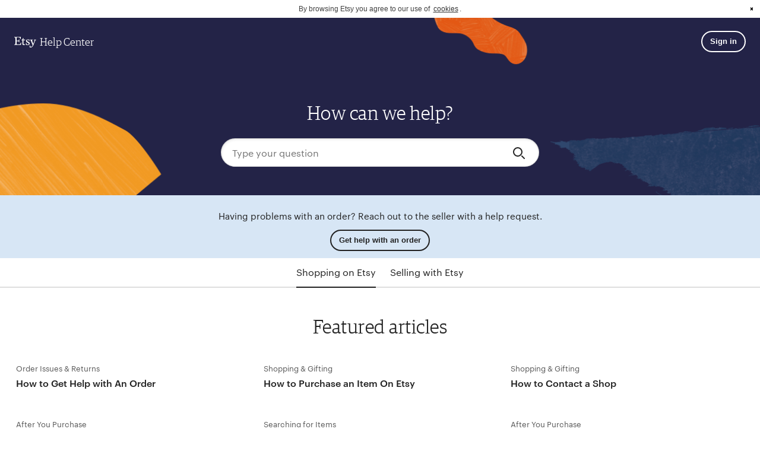

--- FILE ---
content_type: text/html; charset=utf-8
request_url: https://help.etsy.com/hc/en-us?segment=buying?ref=support-and-trust
body_size: 11624
content:
<!DOCTYPE html>
<html dir="ltr" lang="en-US">
<head>
  <meta charset="utf-8" />
  <!-- v26873 -->


  <title>Etsy Help</title>

  <meta name="csrf-param" content="authenticity_token">
<meta name="csrf-token" content="hc:meta:server:viGJGX36szU_V1d4dESLQLNXFjDF7HFOV7Dusq9MCfg7zPP5G4VfxhV0iX8FqIBxpI2AJoG2Zkg4QhXiEOkZmg">

  <link rel="canonical" href="https://help.etsy.com/hc/en-us">
<link rel="alternate" hreflang="de" href="https://help.etsy.com/hc/de">
<link rel="alternate" hreflang="en" href="https://help.etsy.com/hc/en-us">
<link rel="alternate" hreflang="en-gb" href="https://help.etsy.com/hc/en-gb">
<link rel="alternate" hreflang="en-in" href="https://help.etsy.com/hc/en-in">
<link rel="alternate" hreflang="en-us" href="https://help.etsy.com/hc/en-us">
<link rel="alternate" hreflang="es" href="https://help.etsy.com/hc/es">
<link rel="alternate" hreflang="fr" href="https://help.etsy.com/hc/fr">
<link rel="alternate" hreflang="it" href="https://help.etsy.com/hc/it">
<link rel="alternate" hreflang="ja" href="https://help.etsy.com/hc/ja">
<link rel="alternate" hreflang="nl" href="https://help.etsy.com/hc/nl">
<link rel="alternate" hreflang="pl" href="https://help.etsy.com/hc/pl">
<link rel="alternate" hreflang="pt" href="https://help.etsy.com/hc/pt">
<link rel="alternate" hreflang="ru" href="https://help.etsy.com/hc/ru">
<link rel="alternate" hreflang="x-default" href="https://help.etsy.com/hc/en-us">

  <link rel="stylesheet" href="//static.zdassets.com/hc/assets/application-f34d73e002337ab267a13449ad9d7955.css" media="all" id="stylesheet" />
    <!-- Entypo pictograms by Daniel Bruce — www.entypo.com -->
    <link rel="stylesheet" href="//static.zdassets.com/hc/assets/theming_v1_support-e05586b61178dcde2a13a3d323525a18.css" media="all" />
  <link rel="stylesheet" type="text/css" href="/hc/theming_assets/2016348/114094443254/style.css?digest=37479292216599">

  <link rel="icon" type="image/x-icon" href="/hc/theming_assets/01J1T1HPBJX305CR1EKZHK8R3P">

    <script src="//static.zdassets.com/hc/assets/jquery-ed472032c65bb4295993684c673d706a.js"></script>
    

  <meta content="width=device-width, initial-scale=1.0, maximum-scale=2.0, user-scalable=1" name="viewport" />
<link rel="stylesheet" href="/hc/theming_assets/01J1T1HKB64TFJ4YDEJNHY141M" type="text/css"  />
<link rel="stylesheet" href="" type="text/css"  />
<link rel="stylesheet" type="text/css" href="/hc/theming_assets/01J1T1HKGEBRNMNVEVRXJZ905T" />
<script src="//cdnjs.cloudflare.com/ajax/libs/cookieconsent2/3.0.3/cookieconsent.min.js"></script>
<script src="/hc/theming_assets/01J1T1HMG1799V2C0M164AHGKF"></script>

<style>
body {
    font-family:"Graphik Webfont",-apple-system,BlinkMacSystemFont,"Roboto","Droid Sans","Segoe UI","Helvetica",Arial,sans-serif;
}
.cc-banner .cc-message {
    text-align: center;
    font-size: 12px;
}
  .cc-link {
    display: inline;
    line-height: normal;
}
  .cc-btn {
    line-height: normal;
    font-size: 16px !important;
    padding: 0 !important;
}
  .cc-theme-classic .cc-btn {
      line-height: normal;
  }
  .cc-window.cc-banner {
      padding: 0.5em 1.8em !important;

  }
  .cc-btn:hover,.cc-btn:focus {
      background-color: transparent !important;
  }
  .cc-revoke, .cc-window {
      font-size: 12px;

  }
  .cc-link,.cc-link:active, .cc-link:visited ,.cc-link:hover,.cc-link:focus{
      color: initial !important;
      background:none !important;
      background-color:none !important;
      border: none !important;
  }
    .cc-link{border: none;}
  a.cc-btn.cc-dismiss {
      text-indent: -99999999px;
      background-image: url('/hc/theming_assets/01JZKB5JPGHNMSGPM9Z1MJN0R9');
      background-repeat: no-repeat;
      background-size: 20px;
      background-position: center center;
  }
</style>

<script>
    var documentHeadjsVals = {
      redirectsUrl: "/hc/theming_assets/01JS5APEFQ5SD34C2DT3DS377N",
      messageLink: '<span id="cookieconsent:desc" class="cc-message">By browsing Etsy you agree to our use of <a class="cc-link" href="{{href}}" target="{{target}}">cookies</a>.</span>',
      dismiss: '<a href="#" aria-label="dismiss cookie message" role=button tabindex="0" class="cc-btn cc-dismiss">{{dismiss}}</a>',
      window: '<div role="dialog" aria-live="polite" aria-label="cookie consent" aria-describedby="cookieconsent:desc" class="cc-window {{classes}}"><!--googleoff: all-->{{children}}<!--googleon: all--></div>',
};
</script>
<script src=https://www.etsy.com/ac/evergreenVendor/js/en-US/zendesk_help_center/document_head.0d154a9ed090ab4d04e6.js?z=8f5eb407c42c789e8d1f20245c33ad2e></script>

  <script type="text/javascript" src="/hc/theming_assets/2016348/114094443254/script.js?digest=37479292216599"></script>
</head>
<body class="">
  
  
  

  <!-- Narrow header -->
<section class="wt-display-none" id="header-narrow">
    <header class="wt-grid wt-width-full header-bg">
        <div class="wt-grid__item-xs-12 wt-width-full">
            <a href="#content" class="skip">Skip to content</a>
            <div class="wt-grid wt-justify-content-space-between wt-width-full wt-display-flex-xs wt-vertical-center wt-body-max-width wt-pl-xs-4 wt-pr-xs-4 wt-pl-md-6 wt-pr-md-6 wt-pl-xl-9 wt-pr-xl-8">

                <!-- Logo -->
                <div class="wt-grid__item-xs-4 wt-grid__item-md-3 wt-flex-xs-1">
                    <div class="wt-display-flex-xs wt-vertical-center">
                      <a class="wt-text-white" href="/hc">
                        <div class="wt-display-flex-xs wt-justify-content-space-between wt-align-items-center">
                          <img class="wt-nudge-t-1 wt-display-inline-block" src="/hc/theming_assets/01JZKB5HDBJTS0HGTA92GWE8FP" alt="Etsy"/>
                          <p class="wt-pl-xs-1 help_center_text wt-text-display-01 wt-text-white wt-hide-xs wt-show-sm">
                            Help Center
                          </p>
                        </div>
                      </a>
                    </div>
                </div>
                <!-- End logo -->

                <!-- Search bar -->
                <div class="header-search wt-grid__item-xs-8 wt-grid__item-md-9 wt-flex-xs-1 wt-align-items-center wt-justify-content-center">
                    <form role="search" data-search="" data-instant="true" autocomplete="off" action="/hc/search" accept-charset="UTF-8" method="get" class="wt-vertical-center">
                        <input name="utf8" type="hidden" value="✓" />
                        <div class="wt-input-btn-group header-search-bg">
                            <input type="search" name="query" class="wt-input-btn-group__input search-input" placeholder="Type your question" />
                            <button type="submit" class="wt-input-btn-group__btn" value="Search" aria-label="Search">
                                <span class="etsy-icon icon-search wt-nudge-b-1">
                                  <svg xmlns="http://www.w3.org/2000/svg" viewBox="0 0 24 24"><path d="M10,18a8,8,0,1,1,8-8A8.009,8.009,0,0,1,10,18ZM10,4a6,6,0,1,0,6,6A6.007,6.007,0,0,0,10,4Z"/><path d="M21,22a1,1,0,0,1-.707-0.293l-4-4a1,1,0,0,1,1.414-1.414l4,4A1,1,0,0,1,21,22Z"/></svg>
                                </span>
                            </button>
                        </div>
                    </form>
                </div>
                <!-- End search bar -->

                <!-- Sign-in avatar -->
                <div class="wt-grid__item-lg-2 wt-show-lg">
                    
                    <div class="wt-width-full wt-vertical-center wt-display-inline-block wt-text-right-xs">
                        <a id="sign-in-button" class="wt-display-inline-block" href="#">
                            <button class="wt-btn wt-btn--outline wt-btn--small wt-ml-xs-1 wt-btn--light">Sign in</button>
                        </a>
                    </div>
                    
                </div>
            </div>
        </div>
    </header>
</section>
<!-- End narrow header -->

<!-- Category nav -->
<div class="cat-nav-wrapper wt-display-none">
  <div class="category-nav-tabs" id="cat-nav-tabs">
    <div class="wt-tab-container">
      <div class="wt-tab wt-tab--centered" id="cat-tabs" role="tablist" data-wt-tab-list>
        <a class="wt-tab__item" role="tab" aria-controls="shopping-panel_tab" id="nav-shopping" aria-selected="false" tabindex="-1" data-wt-tab href="/hc?segment=shopping">
          Shopping on Etsy
        </a>
        <a class="wt-tab__item" role="tab" aria-controls="selling-panel-tab" id="nav-selling" aria-selected="false" tabindex="-1" data-wt-tab href="/hc?segment=selling">
          Selling with Etsy
        </a>
      </div>
    </div>
  </div>
</div>
<!-- End category nav -->

<!-- Sections sidebar -->
<div class="sidebar-wrapper wt-display-none">
    <ul class="sidebar-list" id="sidebar-ul">
        <li class="loading">
            <img src="/hc/theming_assets/01J1T1HGKY2HRPFMT67VZSRGCR" />
        </li>
    </ul>
</div>
<!-- End Sections sidebar -->

<script type="text/javascript">
    var headerjsVals = {
        helpCenterLocale: "en-us",
        searchPlaceholder: "Search by topic, keyword, or phrase",
        searchAriaLabel: "Search by topic, keyword, or phrase",
        helpHome: "Help home",
    };

    // these functions are used in other javascript files aside from header.js
    // and we need to make sure it's defined before they run. The best way to
    // do that is to define it in a template.

    var initializeSignedInMenu = function(signInButtonId) {
        //set sso href on sign in button
        var signInButton = signInButtonId
            ? document.getElementById(signInButtonId)
            : document.getElementById("sign-in-button");
        if (signInButton) {
            var current_url = window.location.href;
            var sso_url = "https://www.etsy.com";
            if (false) {
                sso_url = "https://www.mpronko.etsyweb.devenv.etsycloud.com";
            }
            var url = sso_url + "/sso-forced/zendesk?return_to=" + current_url;
            signInButton.setAttribute("href", url);
        }
    }

    var getCurrentLocale = function() {
        return headerjsVals.helpCenterLocale;
    }
</script>
<script type="text/javascript">window.ee=function(){(window.ee.events=window.ee.events||[]).push(arguments)};</script>
<script src=https://www.etsy.com/ac/evergreenVendor/js/en-US/zendesk_help_center/header.12f4f439c9348aef0d00.js?z=8f5eb407c42c789e8d1f20245c33ad2e></script>


  <main role="main">
    <script>
  default_segment = window.SHOPPING_SEGMENT;
</script>

<!-- Homepage header -->
<section class="wt-text-center-xs home-page__banner-full">
  <header>
    <p class="wt-display-none hidden-notification-text">
      Thanks for your message! We’ll be in touch soon.
    </p>
    <a href="#content" class="skip">Skip to content</a>
    <div class="wt-grid__item-xs-12 wt-body-max-width wt-pr-xs-4 wt-pl-xs-4">
      <div class="wt-grid wt-mb-xs-8 wt-justify-content-center">
        <!-- Logo and sign in -->
        <div class="home-page__logo-signin wt-grid__item-xs-12 wt-mb-md-2 wt-mb-lg-7">
          <div class="wt-height-full wt-display-flex-xs wt-justify-content-space-between wt-align-items-center">
            <a href="/hc">
              <div class="wt-display-flex-xs wt-justify-content-space-between wt-align-items-center">
                <img class="wt-nudge-t-1 wt-display-inline-block" src="/hc/theming_assets/01JZKB5HDBJTS0HGTA92GWE8FP" alt="Etsy"/>
                <p class="wt-pl-xs-1 help_center_text wt-text-display-01 wt-text-white wt-hide-xs wt-show-sm">
                  Help Center
                </p>
              </div>
            </a>
            
            <div>
              <a id="homepage-sign-in-button" class="wt-display-inline-block" href="#">
                <button class="wt-btn wt-btn--outline wt-btn--small ml-xs-1 wt-btn--light">Sign in</button>
              </a>
             </div>
            
          </div>
        </div>
        <!-- END logo and sign in -->
        <!-- Search text and box -->
        <div class="wt-width-full">
          <h1 class="wt-text-white wt-text-heading-01 wt-mb-xs-3 wt-mb-md-4">How can we help?</h1>
          <div class="homepage-header-search wt-horizontal-center wt-max-width-full wt-pl-xs-2 wt-pr-xs-2">
            <form role="search" class="" data-search="" data-instant="true" autocomplete="off" action="/hc/search" accept-charset="UTF-8" method="get">
              <input name="utf8" type="hidden" value="✓" />
              <div class="wt-input-btn-group header-search-bg">
                <input type="search" name="query" class="wt-input-btn-group__input search-input" placeholder="Type your question" />
                <button type="submit" class="wt-input-btn-group__btn" value="Search" aria-label="Search">
                  <span class="etsy-icon icon-search wt-nudge-b-1">
                    <svg xmlns="http://www.w3.org/2000/svg" viewBox="0 0 24 24"><path d="M10,18a8,8,0,1,1,8-8A8.009,8.009,0,0,1,10,18ZM10,4a6,6,0,1,0,6,6A6.007,6.007,0,0,0,10,4Z"/><path d="M21,22a1,1,0,0,1-.707-0.293l-4-4a1,1,0,0,1,1.414-1.414l4,4A1,1,0,0,1,21,22Z"/></svg>
                  </span>
                </button>
              </div>
            </form>
          </div>
        </div>
        <!-- END search text and box -->
      </div>
    </div>
  </header>
  <div class="wt-bg-denim-tint wt-pt-xs-4 wt-pb-xs-2 wt-text-center-xs wt-pl-xs-6 wt-pr-xs-6">
    <p class="wt-mb-xs-2">Having problems with an order? Reach out to the seller with a help request.</p>
    <a class="wt-btn wt-btn--outline wt-btn--small wt-display-inline-block" id="hwo_nudge_button_mobile" href="https://www.etsy.com/your/purchases?ref=hwo_home_header" target=_blank>
      Get help with an order
    </a>
    <a class="wt-btn wt-btn--outline wt-btn--small wt-display-inline-block" id="hwo_nudge_button_desktop" href="https://www.etsy.com/your/purchases/select_order?ref=hwo_home_header" target=_blank>
      Get help with an order
    </a>
  </div>
</section>
<!-- End homepage header -->

<!-- Category nav -->
<div id="category-nav" class="category-nav"></div>
<!-- End category nav -->

<!-- Body -->
<div class="wt-body-max-width wt-pr-xs-4 wt-pl-xs-4">

  <!-- Buyer -->
  <div class="home_page__categories-shopping">
    <!--Popular Articles Shopping-->
    
      <div class="wt-grid wt-body-max-width wt-mt-xs-8 wt-mb-xs-5 wt-bb-xs">
        <div class="wt-grid__item-xs-12">
          <h2 class="wt-text-heading-01 wt-text-black wt-text-center-md wt-pl-xs-2 wt-pl-md-0 wt-mb-xs-7" id="content">
            Featured articles
          </h2>
          <div class="wt-grid wt-grid--block popular-articles-shopping wt-mb-xs-4">
          </div>
        </div>
      </div>
    
    <h2 class="wt-text-heading-01 wt-text-black wt-mb-xs-7 wt-mt-xs-8 wt-text-center-md">Shop on Etsy</h2>
    <div class="wt-grid wt-mb-xs-5">
      
        
          
            
              <div class="wt-grid__item-xs-12 wt-grid__item-md-6 wt-grid__item-lg-4 wt-grid__item-xl-3 wt-display-flex-xs wt-mb-xs-5">
                <img src="/hc/theming_assets/01JZKB5J6BTAKGCX58V6SVFPYJ" class="wt-mr-xs-3 icon--huge">
                <div>
                  <h3 class="wt-text-title-01 wt-mb-xs-2 wt-mt-xs-1"><a class="wt-text-black" href="/hc/en-us/sections/360003399734-Buying-on-Etsy#360003399734">Buying on Etsy</a></h3>
                  <ul class="wt-list-unstyled wt-line-height-tight wt-text-body-01">
                    
                      <li class="wt-mb-xs-1"><a class="wt-text-black" href="/hc/en-us/sections/360000067287-Shopping-Gifting#360000067287">Shopping &amp; Gifting</a></li>
                    
                      <li class="wt-mb-xs-1"><a class="wt-text-black" href="/hc/en-us/sections/360000067207-Searching-for-Items#360000067207">Searching for Items</a></li>
                    
                      <li class="wt-mb-xs-1"><a class="wt-text-black" href="/hc/en-us/sections/360000066488-Buying-Safely#360000066488">Buying Safely</a></li>
                    
                  </ul>
                </div>
              </div>
            
              <div class="wt-grid__item-xs-12 wt-grid__item-md-6 wt-grid__item-lg-4 wt-grid__item-xl-3 wt-display-flex-xs wt-mb-xs-5">
                <img src="/hc/theming_assets/01JZKB5GQMR81D214T4A71N2DF" class="wt-mr-xs-3 icon--huge">
                <div>
                  <h3 class="wt-text-title-01 wt-mb-xs-2 wt-mt-xs-1"><a class="wt-text-black" href="/hc/en-us/sections/360003399714-Cart-Payment#360003399714">Cart &amp; Payment</a></h3>
                  <ul class="wt-list-unstyled wt-line-height-tight wt-text-body-01">
                    
                      <li class="wt-mb-xs-1"><a class="wt-text-black" href="/hc/en-us/sections/13078880245655-Using-Gift-Cards-Coupons#13078880245655">Using Gift Cards &amp; Coupons</a></li>
                    
                      <li class="wt-mb-xs-1"><a class="wt-text-black" href="/hc/en-us/sections/13078841132439-Taxes-Customs-Fees#13078841132439">Taxes &amp; Customs Fees</a></li>
                    
                      <li class="wt-mb-xs-1"><a class="wt-text-black" href="/hc/en-us/sections/360000067187-Checkout#360000067187">Checkout</a></li>
                    
                      <li class="wt-mb-xs-1"><a class="wt-text-black" href="/hc/en-us/sections/360000067227-Payment-Options#360000067227">Payment Options</a></li>
                    
                  </ul>
                </div>
              </div>
            
              <div class="wt-grid__item-xs-12 wt-grid__item-md-6 wt-grid__item-lg-4 wt-grid__item-xl-3 wt-display-flex-xs wt-mb-xs-5">
                <img src="/hc/theming_assets/01JZKB5J37BT3AEX6N7CXBVNJM" class="wt-mr-xs-3 icon--huge">
                <div>
                  <h3 class="wt-text-title-01 wt-mb-xs-2 wt-mt-xs-1"><a class="wt-text-black" href="/hc/en-us/sections/360003399694-Your-Orders#360003399694">Your Orders</a></h3>
                  <ul class="wt-list-unstyled wt-line-height-tight wt-text-body-01">
                    
                      <li class="wt-mb-xs-1"><a class="wt-text-black" href="/hc/en-us/sections/360000067247-After-You-Purchase#360000067247">After You Purchase</a></li>
                    
                      <li class="wt-mb-xs-1"><a class="wt-text-black" href="/hc/en-us/sections/360000066548-Order-Issues-Returns#360000066548">Order Issues &amp; Returns</a></li>
                    
                  </ul>
                </div>
              </div>
            
          
          
        
          
          
        
          
          
            <div class="wt-grid__item-xs-12 wt-grid__item-md-6 wt-grid__item-lg-4 wt-grid__item-xl-3 wt-display-flex-xs wt-mb-xs-5">
              <img src="/hc/theming_assets/01JZKB5HTVQQ6N0ECEFY8DS6CS" class="wt-mr-xs-3 icon--huge">
              <div>
                <h3 class="wt-text-title-01 wt-mb-xs-2 wt-mt-xs-1"><a class="wt-text-black" href="/hc/en-us/categories/360001470954-Your-Etsy-Account#360001470954">Your Etsy Account</a></h3>
                <ul class="wt-list-unstyled wt-line-height-tight wt-text-body-01">
                  
                    
                      
                        <li class="wt-mb-xs-1"><a class="wt-text-black" href="/hc/en-us/sections/360000066428-Sign-In-Password#360000066428">Sign In &amp; Password</a></li>
                      
                        <li class="wt-mb-xs-1"><a class="wt-text-black" href="/hc/en-us/sections/360000067267-Account-Settings#360000067267">Account Settings</a></li>
                      
                        <li class="wt-mb-xs-1"><a class="wt-text-black" href="/hc/en-us/sections/13101323546135-Regional-Settings#13101323546135">Regional Settings</a></li>
                      
                        <li class="wt-mb-xs-1"><a class="wt-text-black" href="/hc/en-us/sections/360000066568-Contacting-Etsy#360000066568">Contacting Etsy</a></li>
                      
                        <li class="wt-mb-xs-1"><a class="wt-text-black" href="/hc/en-us/sections/360000067307-Account-Safety-Privacy#360000067307">Account Safety &amp; Privacy</a></li>
                      
                    
                  
                </ul>
              </div>
            </div>
          
        
      
    </div>
  </div><!-- .home_page__buyer-cats -->

  <!-- Seller -->
  <div class="home_page__categories-selling">
    <!--Popular Articles Selling-->
    
      <div class="wt-grid wt-body-max-width wt-mt-xs-8 wt-mb-xs-5 wt-bb-xs">
        <div class="wt-grid__item-xs-12">
          <h2 class="wt-text-heading-01 wt-text-black wt-text-center-md wt-pl-xs-2 wt-pl-md-0 wt-mb-xs-7" id="content">
            Featured articles
          </h2>
          <div class="wt-grid wt-grid--block popular-articles-selling wt-mb-xs-4">
          </div>
        </div>
      </div>
    
    <h2 class="wt-text-heading-01 wt-text-black wt-mb-xs-7 wt-mt-xs-8 wt-text-center-md">Manage your shop</h2>
    <div class="wt-grid wt-mb-xs-5">
      
        
          
          
        
          
            
              <div class="wt-grid__item-xs-12 wt-grid__item-md-6 wt-grid__item-lg-4 wt-grid__item-xl-3 wt-display-flex-xs wt-mb-xs-5">
                <img src="/hc/theming_assets/01JZKB5JX3A5VEXXRDPS503N2J" class="wt-mr-xs-3 icon--huge">
                <div>
                  <h3 class="wt-text-title-01 wt-mb-xs-2 wt-mt-xs-1"><a class="wt-text-black" href="/hc/en-us/sections/360003451173-Shop-Management#360003451173">Shop Management</a></h3>
                  <ul class="wt-list-unstyled wt-line-height-tight wt-text-body-01">
                    
                      <li class="wt-mb-xs-1"><a class="wt-text-black" href="/hc/en-us/sections/360000067007-Shop-Management-Tools#360000067007">Shop Management Tools</a></li>
                    
                      <li class="wt-mb-xs-1"><a class="wt-text-black" href="/hc/en-us/sections/360000066328-Etsy-Rules-Regulations#360000066328">Etsy Rules &amp; Regulations</a></li>
                    
                      <li class="wt-mb-xs-1"><a class="wt-text-black" href="/hc/en-us/sections/360000067067-Communicating-with-Buyers#360000067067">Communicating with Buyers</a></li>
                    
                      <li class="wt-mb-xs-1"><a class="wt-text-black" href="/hc/en-us/sections/13689872220183-Growing-Your-Shop#13689872220183">Growing Your Shop </a></li>
                    
                  </ul>
                </div>
              </div>
            
              <div class="wt-grid__item-xs-12 wt-grid__item-md-6 wt-grid__item-lg-4 wt-grid__item-xl-3 wt-display-flex-xs wt-mb-xs-5">
                <img src="/hc/theming_assets/01JZKB5JX9NZEEPS3E6Z82QA46" class="wt-mr-xs-3 icon--huge">
                <div>
                  <h3 class="wt-text-title-01 wt-mb-xs-2 wt-mt-xs-1"><a class="wt-text-black" href="/hc/en-us/sections/360003399774-Orders-Shipping#360003399774">Orders &amp; Shipping</a></h3>
                  <ul class="wt-list-unstyled wt-line-height-tight wt-text-body-01">
                    
                      <li class="wt-mb-xs-1"><a class="wt-text-black" href="/hc/en-us/sections/13671267884823-Order-Processing-Times#13671267884823">Order Processing Times </a></li>
                    
                      <li class="wt-mb-xs-1"><a class="wt-text-black" href="/hc/en-us/sections/360000066887-Manage-Orders#360000066887">Manage Orders</a></li>
                    
                      <li class="wt-mb-xs-1"><a class="wt-text-black" href="/hc/en-us/sections/360000351487-Shipping-Labels#360000351487">Shipping Labels</a></li>
                    
                      <li class="wt-mb-xs-1"><a class="wt-text-black" href="/hc/en-us/sections/360000066188-Shipping-Rates#360000066188">Shipping Rates</a></li>
                    
                      <li class="wt-mb-xs-1"><a class="wt-text-black" href="/hc/en-us/sections/360000067027-Reviews-Cases#360000067027">Reviews &amp; Cases</a></li>
                    
                  </ul>
                </div>
              </div>
            
              <div class="wt-grid__item-xs-12 wt-grid__item-md-6 wt-grid__item-lg-4 wt-grid__item-xl-3 wt-display-flex-xs wt-mb-xs-5">
                <img src="/hc/theming_assets/01JZKB5HAPQDZE2SX1END81K4Z" class="wt-mr-xs-3 icon--huge">
                <div>
                  <h3 class="wt-text-title-01 wt-mb-xs-2 wt-mt-xs-1"><a class="wt-text-black" href="/hc/en-us/sections/360003451133-Listings#360003451133">Listings</a></h3>
                  <ul class="wt-list-unstyled wt-line-height-tight wt-text-body-01">
                    
                      <li class="wt-mb-xs-1"><a class="wt-text-black" href="/hc/en-us/sections/360000066268-Creating-a-Listing#360000066268">Creating a Listing</a></li>
                    
                      <li class="wt-mb-xs-1"><a class="wt-text-black" href="/hc/en-us/sections/360000066288-Listing-Management#360000066288">Listing Management </a></li>
                    
                      <li class="wt-mb-xs-1"><a class="wt-text-black" href="/hc/en-us/sections/360000066967-Listing-Photos#360000066967">Listing Photos</a></li>
                    
                      <li class="wt-mb-xs-1"><a class="wt-text-black" href="/hc/en-us/sections/360000066308-Optimizing-Your-Listings-for-Etsy-Search#360000066308">Optimizing Your Listings for Etsy Search </a></li>
                    
                  </ul>
                </div>
              </div>
            
              <div class="wt-grid__item-xs-12 wt-grid__item-md-6 wt-grid__item-lg-4 wt-grid__item-xl-3 wt-display-flex-xs wt-mb-xs-5">
                <img src="/hc/theming_assets/01JZKB5D0MX35NA52Q5QG980DJ" class="wt-mr-xs-3 icon--huge">
                <div>
                  <h3 class="wt-text-title-01 wt-mb-xs-2 wt-mt-xs-1"><a class="wt-text-black" href="/hc/en-us/sections/360003451113-Finances#360003451113">Finances</a></h3>
                  <ul class="wt-list-unstyled wt-line-height-tight wt-text-body-01">
                    
                      <li class="wt-mb-xs-1"><a class="wt-text-black" href="/hc/en-us/sections/13667078339479-Taxes-on-Sales-Imports-Fees#13667078339479">Taxes on Sales, Imports &amp; Fees</a></li>
                    
                      <li class="wt-mb-xs-1"><a class="wt-text-black" href="/hc/en-us/sections/360000066228-Deposit-Issues#360000066228">Deposit Issues</a></li>
                    
                      <li class="wt-mb-xs-1"><a class="wt-text-black" href="/hc/en-us/sections/360000066248-Fees-Billing#360000066248">Fees &amp; Billing</a></li>
                    
                      <li class="wt-mb-xs-1"><a class="wt-text-black" href="/hc/en-us/sections/360000066947-Getting-Paid#360000066947">Getting Paid</a></li>
                    
                  </ul>
                </div>
              </div>
            
              <div class="wt-grid__item-xs-12 wt-grid__item-md-6 wt-grid__item-lg-4 wt-grid__item-xl-3 wt-display-flex-xs wt-mb-xs-5">
                <img src="/hc/theming_assets/01JZKB5JTQ148JNDKKK6F6M6KA" class="wt-mr-xs-3 icon--huge">
                <div>
                  <h3 class="wt-text-title-01 wt-mb-xs-2 wt-mt-xs-1"><a class="wt-text-black" href="/hc/en-us/sections/360003451153-Marketing-Promotions#360003451153">Marketing &amp; Promotions</a></h3>
                  <ul class="wt-list-unstyled wt-line-height-tight wt-text-body-01">
                    
                      <li class="wt-mb-xs-1"><a class="wt-text-black" href="/hc/en-us/sections/13667277031703-Discounts-Promotions#13667277031703">Discounts &amp; Promotions</a></li>
                    
                      <li class="wt-mb-xs-1"><a class="wt-text-black" href="/hc/en-us/sections/360000066368-Etsy-Ads-Offsite-Ads#360000066368">Etsy Ads &amp; Offsite Ads</a></li>
                    
                      <li class="wt-mb-xs-1"><a class="wt-text-black" href="/hc/en-us/sections/360000067107-Stats-Analytics#360000067107">Stats &amp; Analytics</a></li>
                    
                      <li class="wt-mb-xs-1"><a class="wt-text-black" href="/hc/en-us/sections/360000067127-Social-Media-SEO#360000067127">Social Media &amp; SEO</a></li>
                    
                      <li class="wt-mb-xs-1"><a class="wt-text-black" href="/hc/en-us/sections/360000066528-The-Etsy-Community#360000066528">The Etsy Community</a></li>
                    
                  </ul>
                </div>
              </div>
            
              <div class="wt-grid__item-xs-12 wt-grid__item-md-6 wt-grid__item-lg-4 wt-grid__item-xl-3 wt-display-flex-xs wt-mb-xs-5">
                <img src="/hc/theming_assets/01JZKB5H41P44REX0RX0BVY0KH" class="wt-mr-xs-3 icon--huge">
                <div>
                  <h3 class="wt-text-title-01 wt-mb-xs-2 wt-mt-xs-1"><a class="wt-text-black" href="/hc/en-us/sections/4406539602455-Etsy-Shop-Basics#4406539602455">Etsy Shop Basics </a></h3>
                  <ul class="wt-list-unstyled wt-line-height-tight wt-text-body-01">
                    
                      <li class="wt-mb-xs-1"><a class="wt-text-black" href="/hc/en-us/sections/4410109121431-Setting-Up-Your-Shop#4410109121431">Setting Up Your Shop </a></li>
                    
                      <li class="wt-mb-xs-1"><a class="wt-text-black" href="/hc/en-us/sections/360000066987-Your-Shop-s-Appearance#360000066987">Your Shop&#39;s Appearance</a></li>
                    
                      <li class="wt-mb-xs-1"><a class="wt-text-black" href="/hc/en-us/sections/360000067147-Pattern#360000067147">Pattern</a></li>
                    
                      <li class="wt-mb-xs-1"><a class="wt-text-black" href="/hc/en-us/sections/360000295368-Etsy-Plus#360000295368">Etsy Plus</a></li>
                    
                  </ul>
                </div>
              </div>
            
          
          
        
          
          
            <div class="wt-grid__item-xs-12 wt-grid__item-md-6 wt-grid__item-lg-4 wt-grid__item-xl-3 wt-display-flex-xs wt-mb-xs-5">
              <img src="/hc/theming_assets/01JZKB5HTVQQ6N0ECEFY8DS6CS" class="wt-mr-xs-3 icon--huge">
              <div>
                <h3 class="wt-text-title-01 wt-mb-xs-2 wt-mt-xs-1"><a class="wt-text-black" href="/hc/en-us/categories/360001470954-Your-Etsy-Account#360001470954">Your Etsy Account</a></h3>
                <ul class="wt-list-unstyled wt-line-height-tight wt-text-body-01">
                  
                    
                      
                        <li class="wt-mb-xs-1"><a class="wt-text-black" href="/hc/en-us/sections/360000066428-Sign-In-Password#360000066428">Sign In &amp; Password</a></li>
                      
                        <li class="wt-mb-xs-1"><a class="wt-text-black" href="/hc/en-us/sections/360000067267-Account-Settings#360000067267">Account Settings</a></li>
                      
                        <li class="wt-mb-xs-1"><a class="wt-text-black" href="/hc/en-us/sections/13101323546135-Regional-Settings#13101323546135">Regional Settings</a></li>
                      
                        <li class="wt-mb-xs-1"><a class="wt-text-black" href="/hc/en-us/sections/360000066568-Contacting-Etsy#360000066568">Contacting Etsy</a></li>
                      
                        <li class="wt-mb-xs-1"><a class="wt-text-black" href="/hc/en-us/sections/360000067307-Account-Safety-Privacy#360000067307">Account Safety &amp; Privacy</a></li>
                      
                    
                  
                </ul>
              </div>
            </div>
          
        
      
    </div>
  </div><!-- .home_page__seller-cats -->

  <!--Popular Articles Logic-->
  
    <script>
    
        (function(){
          var articleInfo = {id: "115015522008", url: "/hc/en-us/articles/115015522008-How-Do-I-Change-My-Shipping-Address", title: "How Do I Change My Shipping Address?", section: "", category: ""};
          
            
              articleInfo.category = "Shopping on Etsy";
              articleInfo.category_id = "https://help.etsy.com/hc/en-us/categories/360001470934-Shopping-on-Etsy".split("/").pop().split("-").shift(); // e.g. "12345" in path/to/12345-category-title
            
            
          
            
            
          
            
            
              articleInfo.section = "After You Purchase";
            
          
          window.createPopularArticle(articleInfo);
          // wait until the DOM is loaded so data-order is applied to mobile as well
          (function () {
            
              if ("sortorder:6".indexOf("sortorder") ===  0) {
                var order = "sortorder:6".split(':')[1];
                var el = document.querySelector('[data-article-id="115015522008"]');
                if (el) {
                  el.setAttribute("data-order", order);
                }
              }
            
              if ("buyer".indexOf("sortorder") ===  0) {
                var order = "buyer".split(':')[1];
                var el = document.querySelector('[data-article-id="115015522008"]');
                if (el) {
                  el.setAttribute("data-order", order);
                }
              }
            
          })();
        })();
    
        (function(){
          var articleInfo = {id: "115015521288", url: "/hc/en-us/articles/115015521288-How-to-Buy-an-Etsy-Gift-Card", title: "How to Buy an Etsy Gift Card", section: "", category: ""};
          
            
              articleInfo.category = "Shopping on Etsy";
              articleInfo.category_id = "https://help.etsy.com/hc/en-us/categories/360001470934-Shopping-on-Etsy".split("/").pop().split("-").shift(); // e.g. "12345" in path/to/12345-category-title
            
            
          
            
            
          
            
            
              articleInfo.section = "Shopping &amp; Gifting";
            
          
          window.createPopularArticle(articleInfo);
          // wait until the DOM is loaded so data-order is applied to mobile as well
          (function () {
            
              if ("sortorder:8".indexOf("sortorder") ===  0) {
                var order = "sortorder:8".split(':')[1];
                var el = document.querySelector('[data-article-id="115015521288"]');
                if (el) {
                  el.setAttribute("data-order", order);
                }
              }
            
              if ("buyer".indexOf("sortorder") ===  0) {
                var order = "buyer".split(':')[1];
                var el = document.querySelector('[data-article-id="115015521288"]');
                if (el) {
                  el.setAttribute("data-order", order);
                }
              }
            
          })();
        })();
    
        (function(){
          var articleInfo = {id: "115013196707", url: "/hc/en-us/articles/115013196707-How-to-Purchase-an-Item-On-Etsy", title: "How to Purchase an Item On Etsy", section: "", category: ""};
          
            
              articleInfo.category = "Shopping on Etsy";
              articleInfo.category_id = "https://help.etsy.com/hc/en-us/categories/360001470934-Shopping-on-Etsy".split("/").pop().split("-").shift(); // e.g. "12345" in path/to/12345-category-title
            
            
          
            
            
          
            
            
              articleInfo.section = "Shopping &amp; Gifting";
            
          
          window.createPopularArticle(articleInfo);
          // wait until the DOM is loaded so data-order is applied to mobile as well
          (function () {
            
              if ("sortorder:2".indexOf("sortorder") ===  0) {
                var order = "sortorder:2".split(':')[1];
                var el = document.querySelector('[data-article-id="115013196707"]');
                if (el) {
                  el.setAttribute("data-order", order);
                }
              }
            
              if ("buyer".indexOf("sortorder") ===  0) {
                var order = "buyer".split(':')[1];
                var el = document.querySelector('[data-article-id="115013196707"]');
                if (el) {
                  el.setAttribute("data-order", order);
                }
              }
            
          })();
        })();
    
        (function(){
          var articleInfo = {id: "115015521948", url: "/hc/en-us/articles/115015521948-What-s-the-Status-of-My-Order", title: "What’s the Status of My Order?", section: "", category: ""};
          
            
              articleInfo.category = "Shopping on Etsy";
              articleInfo.category_id = "https://help.etsy.com/hc/en-us/categories/360001470934-Shopping-on-Etsy".split("/").pop().split("-").shift(); // e.g. "12345" in path/to/12345-category-title
            
            
          
            
            
          
            
            
              articleInfo.section = "After You Purchase";
            
          
          window.createPopularArticle(articleInfo);
          // wait until the DOM is loaded so data-order is applied to mobile as well
          (function () {
            
              if ("sortorder:4".indexOf("sortorder") ===  0) {
                var order = "sortorder:4".split(':')[1];
                var el = document.querySelector('[data-article-id="115015521948"]');
                if (el) {
                  el.setAttribute("data-order", order);
                }
              }
            
              if ("buyer".indexOf("sortorder") ===  0) {
                var order = "buyer".split(':')[1];
                var el = document.querySelector('[data-article-id="115015521948"]');
                if (el) {
                  el.setAttribute("data-order", order);
                }
              }
            
          })();
        })();
    
        (function(){
          var articleInfo = {id: "115013328428", url: "/hc/en-us/articles/115013328428-How-to-Contact-a-Shop", title: "How to Contact a Shop", section: "", category: ""};
          
            
              articleInfo.category = "Shopping on Etsy";
              articleInfo.category_id = "https://help.etsy.com/hc/en-us/categories/360001470934-Shopping-on-Etsy".split("/").pop().split("-").shift(); // e.g. "12345" in path/to/12345-category-title
            
            
          
            
            
          
            
            
              articleInfo.section = "Shopping &amp; Gifting";
            
          
          window.createPopularArticle(articleInfo);
          // wait until the DOM is loaded so data-order is applied to mobile as well
          (function () {
            
              if ("sortorder:3".indexOf("sortorder") ===  0) {
                var order = "sortorder:3".split(':')[1];
                var el = document.querySelector('[data-article-id="115013328428"]');
                if (el) {
                  el.setAttribute("data-order", order);
                }
              }
            
              if ("buyer".indexOf("sortorder") ===  0) {
                var order = "buyer".split(':')[1];
                var el = document.querySelector('[data-article-id="115013328428"]');
                if (el) {
                  el.setAttribute("data-order", order);
                }
              }
            
          })();
        })();
    
        (function(){
          var articleInfo = {id: "115015691007", url: "/hc/en-us/articles/115015691007-Will-I-Have-to-Pay-for-Tax-Customs-or-Tariffs-on-My-Order", title: "Will I Have to Pay for Tax, Customs, or Tariffs on My Order?", section: "", category: ""};
          
            
              articleInfo.category = "Shopping on Etsy";
              articleInfo.category_id = "https://help.etsy.com/hc/en-us/categories/360001470934-Shopping-on-Etsy".split("/").pop().split("-").shift(); // e.g. "12345" in path/to/12345-category-title
            
            
          
            
            
          
            
            
              articleInfo.section = "Taxes &amp; Customs Fees";
            
          
          window.createPopularArticle(articleInfo);
          // wait until the DOM is loaded so data-order is applied to mobile as well
          (function () {
            
              if ("sortorder:9".indexOf("sortorder") ===  0) {
                var order = "sortorder:9".split(':')[1];
                var el = document.querySelector('[data-article-id="115015691007"]');
                if (el) {
                  el.setAttribute("data-order", order);
                }
              }
            
              if ("both bots".indexOf("sortorder") ===  0) {
                var order = "both bots".split(':')[1];
                var el = document.querySelector('[data-article-id="115015691007"]');
                if (el) {
                  el.setAttribute("data-order", order);
                }
              }
            
          })();
        })();
    
        (function(){
          var articleInfo = {id: "115015627947", url: "/hc/en-us/articles/115015627947-How-to-Search-for-Items-and-Shops-on-Etsy", title: "How to Search for Items and Shops on Etsy", section: "", category: ""};
          
            
              articleInfo.category = "Shopping on Etsy";
              articleInfo.category_id = "https://help.etsy.com/hc/en-us/categories/360001470934-Shopping-on-Etsy".split("/").pop().split("-").shift(); // e.g. "12345" in path/to/12345-category-title
            
            
          
            
            
          
            
            
              articleInfo.section = "Searching for Items";
            
          
          window.createPopularArticle(articleInfo);
          // wait until the DOM is loaded so data-order is applied to mobile as well
          (function () {
            
              if ("sortorder:5".indexOf("sortorder") ===  0) {
                var order = "sortorder:5".split(':')[1];
                var el = document.querySelector('[data-article-id="115015627947"]');
                if (el) {
                  el.setAttribute("data-order", order);
                }
              }
            
              if ("buyer".indexOf("sortorder") ===  0) {
                var order = "buyer".split(':')[1];
                var el = document.querySelector('[data-article-id="115015627947"]');
                if (el) {
                  el.setAttribute("data-order", order);
                }
              }
            
          })();
        })();
    
        (function(){
          var articleInfo = {id: "4402660818583", url: "/hc/en-us/articles/4402660818583-How-to-Get-Help-with-An-Order", title: "How to Get Help with An Order", section: "", category: ""};
          
            
              articleInfo.category = "Shopping on Etsy";
              articleInfo.category_id = "https://help.etsy.com/hc/en-us/categories/360001470934-Shopping-on-Etsy".split("/").pop().split("-").shift(); // e.g. "12345" in path/to/12345-category-title
            
            
          
            
            
          
            
            
              articleInfo.section = "Order Issues &amp; Returns";
            
          
          window.createPopularArticle(articleInfo);
          // wait until the DOM is loaded so data-order is applied to mobile as well
          (function () {
            
              if ("sortorder:1".indexOf("sortorder") ===  0) {
                var order = "sortorder:1".split(':')[1];
                var el = document.querySelector('[data-article-id="4402660818583"]');
                if (el) {
                  el.setAttribute("data-order", order);
                }
              }
            
              if ("buyer".indexOf("sortorder") ===  0) {
                var order = "buyer".split(':')[1];
                var el = document.querySelector('[data-article-id="4402660818583"]');
                if (el) {
                  el.setAttribute("data-order", order);
                }
              }
            
              if ("HwO for CB".indexOf("sortorder") ===  0) {
                var order = "HwO for CB".split(':')[1];
                var el = document.querySelector('[data-article-id="4402660818583"]');
                if (el) {
                  el.setAttribute("data-order", order);
                }
              }
            
          })();
        })();
    
        (function(){
          var articleInfo = {id: "115015410208", url: "/hc/en-us/articles/115015410208-Tips-for-Buying-Safely-on-Etsy", title: "Tips for Buying Safely on Etsy", section: "", category: ""};
          
            
              articleInfo.category = "Shopping on Etsy";
              articleInfo.category_id = "https://help.etsy.com/hc/en-us/categories/360001470934-Shopping-on-Etsy".split("/").pop().split("-").shift(); // e.g. "12345" in path/to/12345-category-title
            
            
          
            
            
          
            
            
              articleInfo.section = "Buying Safely";
            
          
          window.createPopularArticle(articleInfo);
          // wait until the DOM is loaded so data-order is applied to mobile as well
          (function () {
            
              if ("sortorder:7".indexOf("sortorder") ===  0) {
                var order = "sortorder:7".split(':')[1];
                var el = document.querySelector('[data-article-id="115015410208"]');
                if (el) {
                  el.setAttribute("data-order", order);
                }
              }
            
              if ("buyer".indexOf("sortorder") ===  0) {
                var order = "buyer".split(':')[1];
                var el = document.querySelector('[data-article-id="115015410208"]');
                if (el) {
                  el.setAttribute("data-order", order);
                }
              }
            
          })();
        })();
    
        (function(){
          var articleInfo = {id: "115014260108", url: "/hc/en-us/articles/115014260108-How-to-Set-Up-Sales-and-Discounts-for-Your-Shop", title: "How to Set Up Sales and Discounts for Your Shop", section: "", category: ""};
          
            
              articleInfo.category = "Selling with Etsy";
              articleInfo.category_id = "https://help.etsy.com/hc/en-us/categories/360001486553-Selling-with-Etsy".split("/").pop().split("-").shift(); // e.g. "12345" in path/to/12345-category-title
            
            
          
            
            
          
            
            
              articleInfo.section = "Discounts &amp; Promotions";
            
          
          window.createPopularArticle(articleInfo);
          // wait until the DOM is loaded so data-order is applied to mobile as well
          (function () {
            
              if ("sortorder:5".indexOf("sortorder") ===  0) {
                var order = "sortorder:5".split(':')[1];
                var el = document.querySelector('[data-article-id="115014260108"]');
                if (el) {
                  el.setAttribute("data-order", order);
                }
              }
            
              if ("seller".indexOf("sortorder") ===  0) {
                var order = "seller".split(':')[1];
                var el = document.querySelector('[data-article-id="115014260108"]');
                if (el) {
                  el.setAttribute("data-order", order);
                }
              }
            
              if ("Remove contact button".indexOf("sortorder") ===  0) {
                var order = "Remove contact button".split(':')[1];
                var el = document.querySelector('[data-article-id="115014260108"]');
                if (el) {
                  el.setAttribute("data-order", order);
                }
              }
            
          })();
        })();
    
        (function(){
          var articleInfo = {id: "360039531534", url: "/hc/en-us/articles/360039531534-How-to-Participate-in-Sales-Events-on-Etsy", title: "How to Participate in Sales Events on Etsy", section: "", category: ""};
          
            
              articleInfo.category = "Selling with Etsy";
              articleInfo.category_id = "https://help.etsy.com/hc/en-us/categories/360001486553-Selling-with-Etsy".split("/").pop().split("-").shift(); // e.g. "12345" in path/to/12345-category-title
            
            
          
            
            
          
            
            
              articleInfo.section = "Discounts &amp; Promotions";
            
          
          window.createPopularArticle(articleInfo);
          // wait until the DOM is loaded so data-order is applied to mobile as well
          (function () {
            
              if ("seller".indexOf("sortorder") ===  0) {
                var order = "seller".split(':')[1];
                var el = document.querySelector('[data-article-id="360039531534"]');
                if (el) {
                  el.setAttribute("data-order", order);
                }
              }
            
          })();
        })();
    
        (function(){
          var articleInfo = {id: "360000337247", url: "/hc/en-us/articles/360000337247-Custom-Fees-and-Physical-VAT-Collection", title: "Custom Fees and Physical VAT Collection", section: "", category: ""};
          
            
              articleInfo.category = "Selling with Etsy";
              articleInfo.category_id = "https://help.etsy.com/hc/en-us/categories/360001486553-Selling-with-Etsy".split("/").pop().split("-").shift(); // e.g. "12345" in path/to/12345-category-title
            
            
          
            
            
          
            
            
              articleInfo.section = "Taxes on Sales, Imports &amp; Fees";
            
          
          window.createPopularArticle(articleInfo);
          // wait until the DOM is loaded so data-order is applied to mobile as well
          (function () {
            
              if ("seller".indexOf("sortorder") ===  0) {
                var order = "seller".split(':')[1];
                var el = document.querySelector('[data-article-id="360000337247"]');
                if (el) {
                  el.setAttribute("data-order", order);
                }
              }
            
              if ("no chat".indexOf("sortorder") ===  0) {
                var order = "no chat".split(':')[1];
                var el = document.querySelector('[data-article-id="360000337247"]');
                if (el) {
                  el.setAttribute("data-order", order);
                }
              }
            
          })();
        })();
    
        (function(){
          var articleInfo = {id: "360000337047", url: "/hc/en-us/articles/360000337047-How-to-Update-Your-Legal-Name-and-Taxpayer-Information", title: "How to Update Your Legal Name and Taxpayer Information", section: "", category: ""};
          
            
              articleInfo.category = "Selling with Etsy";
              articleInfo.category_id = "https://help.etsy.com/hc/en-us/categories/360001486553-Selling-with-Etsy".split("/").pop().split("-").shift(); // e.g. "12345" in path/to/12345-category-title
            
            
          
            
            
          
            
            
              articleInfo.section = "Taxes on Sales, Imports &amp; Fees";
            
          
          window.createPopularArticle(articleInfo);
          // wait until the DOM is loaded so data-order is applied to mobile as well
          (function () {
            
              if ("sortorder:9".indexOf("sortorder") ===  0) {
                var order = "sortorder:9".split(':')[1];
                var el = document.querySelector('[data-article-id="360000337047"]');
                if (el) {
                  el.setAttribute("data-order", order);
                }
              }
            
              if ("seller".indexOf("sortorder") ===  0) {
                var order = "seller".split(':')[1];
                var el = document.querySelector('[data-article-id="360000337047"]');
                if (el) {
                  el.setAttribute("data-order", order);
                }
              }
            
          })();
        })();
    
        (function(){
          var articleInfo = {id: "360033701174", url: "/hc/en-us/articles/360033701174-How-to-Set-Up-and-Manage-an-Etsy-Ads-Campaign", title: "How to Set Up and Manage an Etsy Ads Campaign", section: "", category: ""};
          
            
              articleInfo.category = "Selling with Etsy";
              articleInfo.category_id = "https://help.etsy.com/hc/en-us/categories/360001486553-Selling-with-Etsy".split("/").pop().split("-").shift(); // e.g. "12345" in path/to/12345-category-title
            
            
          
            
            
          
            
            
              articleInfo.section = "Etsy Ads &amp; Offsite Ads";
            
          
          window.createPopularArticle(articleInfo);
          // wait until the DOM is loaded so data-order is applied to mobile as well
          (function () {
            
              if ("seller".indexOf("sortorder") ===  0) {
                var order = "seller".split(':')[1];
                var el = document.querySelector('[data-article-id="360033701174"]');
                if (el) {
                  el.setAttribute("data-order", order);
                }
              }
            
          })();
        })();
    
        (function(){
          var articleInfo = {id: "360001987487", url: "/hc/en-us/articles/360001987487-Information-for-Managing-International-Shipments", title: "Information for Managing International Shipments", section: "", category: ""};
          
            
              articleInfo.category = "Selling with Etsy";
              articleInfo.category_id = "https://help.etsy.com/hc/en-us/categories/360001486553-Selling-with-Etsy".split("/").pop().split("-").shift(); // e.g. "12345" in path/to/12345-category-title
            
            
          
            
            
          
            
            
              articleInfo.section = "Shipping Labels";
            
          
          window.createPopularArticle(articleInfo);
          // wait until the DOM is loaded so data-order is applied to mobile as well
          (function () {
            
              if ("sortorder:4".indexOf("sortorder") ===  0) {
                var order = "sortorder:4".split(':')[1];
                var el = document.querySelector('[data-article-id="360001987487"]');
                if (el) {
                  el.setAttribute("data-order", order);
                }
              }
            
              if ("seller".indexOf("sortorder") ===  0) {
                var order = "seller".split(':')[1];
                var el = document.querySelector('[data-article-id="360001987487"]');
                if (el) {
                  el.setAttribute("data-order", order);
                }
              }
            
          })();
        })();
    
        (function(){
          var articleInfo = {id: "115014115187", url: "/hc/en-us/articles/115014115187-How-to-Set-Up-Shipping-Information", title: "How to Set Up Shipping Information", section: "", category: ""};
          
            
              articleInfo.category = "Selling with Etsy";
              articleInfo.category_id = "https://help.etsy.com/hc/en-us/categories/360001486553-Selling-with-Etsy".split("/").pop().split("-").shift(); // e.g. "12345" in path/to/12345-category-title
            
            
          
            
            
          
            
            
              articleInfo.section = "Creating a Listing";
            
          
          window.createPopularArticle(articleInfo);
          // wait until the DOM is loaded so data-order is applied to mobile as well
          (function () {
            
              if ("sortorder:6".indexOf("sortorder") ===  0) {
                var order = "sortorder:6".split(':')[1];
                var el = document.querySelector('[data-article-id="115014115187"]');
                if (el) {
                  el.setAttribute("data-order", order);
                }
              }
            
              if ("seller".indexOf("sortorder") ===  0) {
                var order = "seller".split(':')[1];
                var el = document.querySelector('[data-article-id="115014115187"]');
                if (el) {
                  el.setAttribute("data-order", order);
                }
              }
            
          })();
        })();
    
        (function(){
          var articleInfo = {id: "35656110566167", url: "/hc/en-us/articles/35656110566167-Understanding-Shipping-Carrier-Surcharges-Cutoff-Dates-for-the-Holidays", title: "Understanding Shipping Carrier Surcharges &amp; Cutoff Dates for the Holidays", section: "", category: ""};
          
            
              articleInfo.category = "Selling with Etsy";
              articleInfo.category_id = "https://help.etsy.com/hc/en-us/categories/360001486553-Selling-with-Etsy".split("/").pop().split("-").shift(); // e.g. "12345" in path/to/12345-category-title
            
            
          
            
            
          
            
            
              articleInfo.section = "Shipping Rates";
            
          
          window.createPopularArticle(articleInfo);
          // wait until the DOM is loaded so data-order is applied to mobile as well
          (function () {
            
              if ("sortorder:7".indexOf("sortorder") ===  0) {
                var order = "sortorder:7".split(':')[1];
                var el = document.querySelector('[data-article-id="35656110566167"]');
                if (el) {
                  el.setAttribute("data-order", order);
                }
              }
            
              if ("seller".indexOf("sortorder") ===  0) {
                var order = "seller".split(':')[1];
                var el = document.querySelector('[data-article-id="35656110566167"]');
                if (el) {
                  el.setAttribute("data-order", order);
                }
              }
            
          })();
        })();
    
        (function(){
          var articleInfo = {id: "18368930234007", url: "/hc/en-us/articles/18368930234007-How-to-Calculate-Shipping-Costs-on-Etsy", title: "How to Calculate Shipping Costs on Etsy", section: "", category: ""};
          
            
              articleInfo.category = "Selling with Etsy";
              articleInfo.category_id = "https://help.etsy.com/hc/en-us/categories/360001486553-Selling-with-Etsy".split("/").pop().split("-").shift(); // e.g. "12345" in path/to/12345-category-title
            
            
          
            
            
          
            
            
              articleInfo.section = "Shipping Rates";
            
          
          window.createPopularArticle(articleInfo);
          // wait until the DOM is loaded so data-order is applied to mobile as well
          (function () {
            
              if ("seller".indexOf("sortorder") ===  0) {
                var order = "seller".split(':')[1];
                var el = document.querySelector('[data-article-id="18368930234007"]');
                if (el) {
                  el.setAttribute("data-order", order);
                }
              }
            
          })();
        })();
    
        (function(){
          var articleInfo = {id: "5850122619287", url: "/hc/en-us/articles/5850122619287-What-is-Etsy-s-Purchase-Protection-for-Sellers", title: "What is Etsy&#39;s Purchase Protection for Sellers?", section: "", category: ""};
          
            
              articleInfo.category = "Selling with Etsy";
              articleInfo.category_id = "https://help.etsy.com/hc/en-us/categories/360001486553-Selling-with-Etsy".split("/").pop().split("-").shift(); // e.g. "12345" in path/to/12345-category-title
            
            
          
            
            
          
            
            
              articleInfo.section = "Etsy Rules &amp; Regulations";
            
          
          window.createPopularArticle(articleInfo);
          // wait until the DOM is loaded so data-order is applied to mobile as well
          (function () {
            
              if ("sortorder:2".indexOf("sortorder") ===  0) {
                var order = "sortorder:2".split(':')[1];
                var el = document.querySelector('[data-article-id="5850122619287"]');
                if (el) {
                  el.setAttribute("data-order", order);
                }
              }
            
              if ("seller".indexOf("sortorder") ===  0) {
                var order = "seller".split(':')[1];
                var el = document.querySelector('[data-article-id="5850122619287"]');
                if (el) {
                  el.setAttribute("data-order", order);
                }
              }
            
          })();
        })();
    
        (function(){
          var articleInfo = {id: "115015410188", url: "/hc/en-us/articles/115015410188-I-Can-t-Sign-In-to-My-Account", title: "I Can&#39;t Sign In to My Account", section: "", category: ""};
          
            
              articleInfo.category = "Your Etsy Account";
              articleInfo.category_id = "https://help.etsy.com/hc/en-us/categories/360001470954-Your-Etsy-Account".split("/").pop().split("-").shift(); // e.g. "12345" in path/to/12345-category-title
            
            
          
            
            
          
            
            
              articleInfo.section = "Sign In &amp; Password";
            
          
          window.createPopularArticle(articleInfo);
          // wait until the DOM is loaded so data-order is applied to mobile as well
          (function () {
            
              if ("account".indexOf("sortorder") ===  0) {
                var order = "account".split(':')[1];
                var el = document.querySelector('[data-article-id="115015410188"]');
                if (el) {
                  el.setAttribute("data-order", order);
                }
              }
            
              if ("sortorder:9".indexOf("sortorder") ===  0) {
                var order = "sortorder:9".split(':')[1];
                var el = document.querySelector('[data-article-id="115015410188"]');
                if (el) {
                  el.setAttribute("data-order", order);
                }
              }
            
              if ("Remove contact button".indexOf("sortorder") ===  0) {
                var order = "Remove contact button".split(':')[1];
                var el = document.querySelector('[data-article-id="115015410188"]');
                if (el) {
                  el.setAttribute("data-order", order);
                }
              }
            
          })();
        })();
    
        (function(){
          var articleInfo = {id: "115013375488", url: "/hc/en-us/articles/115013375488-How-to-Contact-Etsy-Support", title: "How to Contact Etsy Support", section: "", category: ""};
          
            
              articleInfo.category = "Your Etsy Account";
              articleInfo.category_id = "https://help.etsy.com/hc/en-us/categories/360001470954-Your-Etsy-Account".split("/").pop().split("-").shift(); // e.g. "12345" in path/to/12345-category-title
            
            
          
            
            
          
            
            
              articleInfo.section = "Contacting Etsy";
            
          
          window.createPopularArticle(articleInfo);
          // wait until the DOM is loaded so data-order is applied to mobile as well
          (function () {
            
              if ("sortorder:3".indexOf("sortorder") ===  0) {
                var order = "sortorder:3".split(':')[1];
                var el = document.querySelector('[data-article-id="115013375488"]');
                if (el) {
                  el.setAttribute("data-order", order);
                }
              }
            
              if ("buyer".indexOf("sortorder") ===  0) {
                var order = "buyer".split(':')[1];
                var el = document.querySelector('[data-article-id="115013375488"]');
                if (el) {
                  el.setAttribute("data-order", order);
                }
              }
            
              if ("no chat".indexOf("sortorder") ===  0) {
                var order = "no chat".split(':')[1];
                var el = document.querySelector('[data-article-id="115013375488"]');
                if (el) {
                  el.setAttribute("data-order", order);
                }
              }
            
          })();
        })();
    
    </script>
  

</div><!-- .wt-body-max-width -->

<!-- Didn't find what you need? Try these. -->
<div class="home-page__more wt-bg-beeswax-tint wt-pt-xs-8 wt-pb-xs-8">
  <div class="wt-body-max-width wt-pr-xs-4 wt-pl-xs-4">
    <h2 class="wt-text-heading-01 wt-text-black wt-text-center-md wt-mt-xs-0 wt-mb-xs-7">Didn't find what you needed? Try these.</h2>
    <div class="wt-grid wt-justify-content-center wt-mb-xs-3 width-full">
      <a class="wt-show-xs wt-hide-lg" href="https://www.etsy.com/your/purchases?ref=enhc" target=_blank>
        <button class="help-cta-button text-center wt-btn wt-btn--filled">Help with an order</button>
      </a>
      <a class="wt-hide-xs wt-show-lg"href="https://www.etsy.com/your/purchases/select_order?ref=enhc" target=_blank>
        <button class="help-cta-button text-center wt-btn wt-btn--filled">Help with an order</button>
      </a>
    </div>
    <div class="wt-grid wt-justify-content-center wt-mb-xs-2 wt-mb-xs-8 width-full">
      <a id="contact-us-link" href="https://www.etsy.com/help/contact?ref=enhc" target=_blank class="help-cta-button text-center wt-btn wt-btn--outline">Contact Etsy Support</a>
    </div>
    <div class="wt-grid wt-mb-xs-5 wt-mb-lg-0">
      <div class="wt-grid__item-xs-12 wt-grid__item-md-6 wt-grid__item-lg-4 wt-mb-xs-3 wt-pr-md-2">
        <a class="wt-arrow-link wt-arrow-link--forward" href="https://www.etsy.com/legal?ref=enhc">
          Read our Policies
        </a>
        <p class="wt-text-body-01 wt-line-height-tight">
          <a class="wt-text-link-no-underline" href="https://www.etsy.com/legal?ref=enhc">
            Get the ins and outs of buying and selling on Etsy
          </a>
        </p>
      </div>
      <div class="wt-grid__item-xs-12 wt-grid__item-md-6 wt-grid__item-lg-4 wt-mb-xs-3 wt-pr-md-2 seller-only-link" style="display:none">
        <a class="wt-arrow-link wt-arrow-link--forward" href="https://community.etsy.com/t5/Etsy-Forums/ct-p/forums">
          Ask in the forums
        </a>
        <p class="wt-text-body-01 wt-line-height-tight">
          <a class="wt-text-link-no-underline" href="https://community.etsy.com/t5/Etsy-Forums/ct-p/forums">
            Learn from our large and knowledgeable community
          </a>
         </p>
      </div>
      <div class="wt-grid__item-xs-12 wt-grid__item-md-6 wt-grid__item-lg-4 wt-mb-xs-3 wt-pr-md-2 buyer-only-link">
        <a class="wt-arrow-link wt-arrow-link--forward" href="https://www.etsy.com/blog?ref=hc_etsy_journal">
          Check out the Etsy Journal
        </a>
        <p class="wt-text-body-01 wt-line-height-tight">
          <a class="wt-text-link-no-underline" href="https://www.etsy.com/blog?ref=hc_etsy_journal">
            Explore ideas and inspiration for creative living
          </a>
         </p>
      </div>
      <div class="wt-grid__item-xs-12 wt-grid__item-md-6 wt-grid__item-lg-4 wt-mb-xs-3 wt-pr-md-2">
        <a class="wt-arrow-link wt-arrow-link--forward" href="https://www.etsy.com/trust?ref=enhc">
          See how you're protected
        </a>
        <p class="wt-text-body-01 wt-line-height-tight">
          <a class="wt-text-link-no-underline" href="https://www.etsy.com/trust?ref=enhc">
            Find out more about safety and security in our marketplace
          </a>
        </p>
      </div>
    </div>
  </div><!-- .wt-body-max-width -->
</div><!-- .home-page__more -->
<script src=https://www.etsy.com/ac/evergreenVendor/js/en-US/zendesk_help_center/home_page.a49e2a08edf5bbb38182.js?z=8f5eb407c42c789e8d1f20245c33ad2e></script>

  </main>

  <div id="footer" class="wt-horizontal-center">
    <footer role="contentinfo" aria-labelledby="footer-label">
        <h2 class="screen-reader-only" id="footer-label">
            Footer
        </h2>
        <div class="wt-display-flex-lg wt-align-items-center wt-bt-xs">
            <!--logo-->
            <div class="wt-flex-lg-1 wt-text-center-xs wt-text-left-lg wt-pt-xs-5 wt-bt-xs-1 wt-pr-xs-4 wt-pl-xs-4 wt-pb-xs-4 wt-pb-lg-0">
                <a class="wt-nudge-b-1" id="etsy-footer-link" href="https://www.etsy.com/?ref=hcfooter" target="_blank">
                    <img style="width:38px;" src="/hc/theming_assets/01JZKB5D0RBNFNDGW3ZTEG613E" alt="Etsy">
                </a>
                <span class="wt-text-caption wt-no-wrap wt-pl-xs-1">Keep Commerce Human</span>
            </div>
            <!--end logo-->
            <div class="wt-flex-lg-1 wt-text-center-md wt-text-right-lg wt-bt-xs wt-bt-lg-none wt-pt-xs-5 wt-pr-lg-4 wt-pr-xs-3 wt-pl-xs-4">
                <div class="foot-items wt-display-flex-xs wt-display-inline-flex-md wt-text-caption">
                    <!--footer links-->
                    <div class="wt-flex-md-0 wt-flex-xs-1" >
                        <div class="wt-display-inline-flex-md wt-vertical-center">
                            <div class="wt-flex-md-1 wt-text-center-md wt-text-gray wt-mr-sm-2 foot-item">
                                <a href="#" class="wt-text-link-no-underline">&#169; 2025 Etsy, Inc.</a>
                            </div>
                            <div class="wt-flex-md-1 wt-text-center-md wt-ml-md-2 wt-mr-md-3 foot-item">
                                <a href="https://www.etsy.com/legal/?ref=enhc" class="wt-text-link-no-underline">Terms of Use</a>
                            </div>
                            <div class="wt-flex-md-1 wt-text-center-md wt-mr-md-3 foot-item">
                                <a href="https://www.etsy.com/legal/privacy/?ref=enhc" class="wt-text-link-no-underline">Privacy</a>
                            </div>
                            <div class="wt-flex-md-1 wt-text-center-md wt-mr-md-3 foot-item">
                                <a href="https://www.etsy.com/legal/policy/cookies-tracking-technologies/44797645975?ref=enhc" class="wt-text-link-no-underline">Interest-based ads</a>
                            </div>
                        </div>
                    </div>
                    <!--end footer links-->
                    <!--language selector-->
                    <div class="wt-flex-md-0 wt-flex-xs-1 language-item">
                        <div class="wt-display-flex-md wt-align-items-center">
                            <div class="wt-flex-md-0 wt-text-center-md wt-text-right-xs foot-item">
                            
                                <div class="wt-menu" id="lang-selector" data-wt-menu data-menu-type="action" data-open-direction-horiz="right" data-open-direction-vert="top">
                                    <button type="button" class="wt-menu__trigger wt-btn wt-btn--transparent" aria-haspopup="true" aria-expanded="false" data-wt-menu-trigger>
                                        <span class="wt-menu__trigger__label wt-text-caption wt-pr-xs-1">English (US)</span>
                                        <img style="width:8px" src="/hc/theming_assets/01JZKB5HDDJ9B1QC02ZEJGD07Y">
                                    </button>
                                    <div role="menu" class="wt-menu__body wt-menu__body--will-animate" data-wt-menu-body>
                                        
                                            <a class="lang-name wt-text-link-no-underline" aria-label="language" href="/hc/change_language/de?return_to=%2Fhc%2Fde%3Fsegment%3Dbuying%253Fref%253Dsupport-and-trust" dir="ltr" rel="nofollow" lang="de">
                                                <button role="menuitem" class="wt-menu__item" tabindex="-1">
                                                    <span class=" wt-text-caption wt-text-link-no-underline">Deutsch</span>
                                                </button>
                                            </a>
                                        
                                            <a class="lang-name wt-text-link-no-underline" aria-label="language" href="/hc/change_language/en-gb?return_to=%2Fhc%2Fen-gb%3Fsegment%3Dbuying%253Fref%253Dsupport-and-trust" dir="ltr" rel="nofollow" lang="en-gb">
                                                <button role="menuitem" class="wt-menu__item" tabindex="-1">
                                                    <span class=" wt-text-caption wt-text-link-no-underline">English (GB)</span>
                                                </button>
                                            </a>
                                        
                                            <a class="lang-name wt-text-link-no-underline" aria-label="language" href="/hc/change_language/en-in?return_to=%2Fhc%2Fen-in%3Fsegment%3Dbuying%253Fref%253Dsupport-and-trust" dir="ltr" rel="nofollow" lang="">
                                                <button role="menuitem" class="wt-menu__item" tabindex="-1">
                                                    <span class=" wt-text-caption wt-text-link-no-underline">English (IN)</span>
                                                </button>
                                            </a>
                                        
                                            <a class="lang-name wt-text-link-no-underline" aria-label="language" href="/hc/change_language/es?return_to=%2Fhc%2Fes%3Fsegment%3Dbuying%253Fref%253Dsupport-and-trust" dir="ltr" rel="nofollow" lang="es">
                                                <button role="menuitem" class="wt-menu__item" tabindex="-1">
                                                    <span class=" wt-text-caption wt-text-link-no-underline">Español</span>
                                                </button>
                                            </a>
                                        
                                            <a class="lang-name wt-text-link-no-underline" aria-label="language" href="/hc/change_language/fr?return_to=%2Fhc%2Ffr%3Fsegment%3Dbuying%253Fref%253Dsupport-and-trust" dir="ltr" rel="nofollow" lang="fr">
                                                <button role="menuitem" class="wt-menu__item" tabindex="-1">
                                                    <span class=" wt-text-caption wt-text-link-no-underline">Français</span>
                                                </button>
                                            </a>
                                        
                                            <a class="lang-name wt-text-link-no-underline" aria-label="language" href="/hc/change_language/it?return_to=%2Fhc%2Fit%3Fsegment%3Dbuying%253Fref%253Dsupport-and-trust" dir="ltr" rel="nofollow" lang="it">
                                                <button role="menuitem" class="wt-menu__item" tabindex="-1">
                                                    <span class=" wt-text-caption wt-text-link-no-underline">Italiano</span>
                                                </button>
                                            </a>
                                        
                                            <a class="lang-name wt-text-link-no-underline" aria-label="language" href="/hc/change_language/ja?return_to=%2Fhc%2Fja%3Fsegment%3Dbuying%253Fref%253Dsupport-and-trust" dir="ltr" rel="nofollow" lang="ja">
                                                <button role="menuitem" class="wt-menu__item" tabindex="-1">
                                                    <span class=" wt-text-caption wt-text-link-no-underline">日本語</span>
                                                </button>
                                            </a>
                                        
                                            <a class="lang-name wt-text-link-no-underline" aria-label="language" href="/hc/change_language/nl?return_to=%2Fhc%2Fnl%3Fsegment%3Dbuying%253Fref%253Dsupport-and-trust" dir="ltr" rel="nofollow" lang="nl">
                                                <button role="menuitem" class="wt-menu__item" tabindex="-1">
                                                    <span class=" wt-text-caption wt-text-link-no-underline">Nederlands</span>
                                                </button>
                                            </a>
                                        
                                            <a class="lang-name wt-text-link-no-underline" aria-label="language" href="/hc/change_language/pl?return_to=%2Fhc%2Fpl%3Fsegment%3Dbuying%253Fref%253Dsupport-and-trust" dir="ltr" rel="nofollow" lang="pl">
                                                <button role="menuitem" class="wt-menu__item" tabindex="-1">
                                                    <span class=" wt-text-caption wt-text-link-no-underline">Polski</span>
                                                </button>
                                            </a>
                                        
                                            <a class="lang-name wt-text-link-no-underline" aria-label="language" href="/hc/change_language/pt?return_to=%2Fhc%2Fpt%3Fsegment%3Dbuying%253Fref%253Dsupport-and-trust" dir="ltr" rel="nofollow" lang="pt">
                                                <button role="menuitem" class="wt-menu__item" tabindex="-1">
                                                    <span class=" wt-text-caption wt-text-link-no-underline">Português</span>
                                                </button>
                                            </a>
                                        
                                            <a class="lang-name wt-text-link-no-underline" aria-label="language" href="/hc/change_language/ru?return_to=%2Fhc%2Fru%3Fsegment%3Dbuying%253Fref%253Dsupport-and-trust" dir="ltr" rel="nofollow" lang="ru">
                                                <button role="menuitem" class="wt-menu__item" tabindex="-1">
                                                    <span class=" wt-text-caption wt-text-link-no-underline">Русский</span>
                                                </button>
                                            </a>
                                        
                                    </div>
                                </div>
                            
                            </div>
                        </div>
                    </div>
                    <!--end language selector -->
                </div>
            </div>
        </div>
    </footer>
</div>
<script src=https://www.etsy.com/ac/evergreenVendor/js/en-US/zendesk_help_center/footer.8755449cf908c683b8cf.js?z=8f5eb407c42c789e8d1f20245c33ad2e></script>



  <!-- / -->

  
  <script src="//static.zdassets.com/hc/assets/en-us.bbb3d4d87d0b571a9a1b.js"></script>
  <script src="https://etsy.zendesk.com/auth/v2/host/without_iframe.js" data-brand-id="114094443254" data-return-to="https://help.etsy.com/hc/en-us" data-theme="hc" data-locale="en-us" data-auth-origin="114094443254,true,true"></script>

  <script type="text/javascript">
  /*

    Greetings sourcecode lurker!

    This is for internal Zendesk and legacy usage,
    we don't support or guarantee any of these values
    so please don't build stuff on top of them.

  */

  HelpCenter = {};
  HelpCenter.account = {"subdomain":"etsy","environment":"production","name":"Etsy"};
  HelpCenter.user = {"identifier":"da39a3ee5e6b4b0d3255bfef95601890afd80709","email":null,"name":"","role":"anonymous","avatar_url":"https://assets.zendesk.com/hc/assets/default_avatar.png","is_admin":false,"organizations":[],"groups":[]};
  HelpCenter.internal = {"asset_url":"//static.zdassets.com/hc/assets/","web_widget_asset_composer_url":"https://static.zdassets.com/ekr/snippet.js","current_session":{"locale":"en-us","csrf_token":"hc:hcobject:server:I3DwMM8GOMKqw3h2wTtuyEMHZw90j_lB02Qi7dRE2LWmnYrQqXnUMYDgpnGw12X5VN3xGTDV7ke8ltm9a-HI1w","shared_csrf_token":null},"usage_tracking":{"event":"front_page_viewed","data":"[base64]--26e5f3a46025ff51002cc8a44ef6b4535ae4775b","url":"https://help.etsy.com/hc/activity"},"current_record_id":null,"current_record_url":null,"current_record_title":null,"current_text_direction":"ltr","current_brand_id":114094443254,"current_brand_name":"Etsy","current_brand_url":"https://etsy.zendesk.com","current_brand_active":true,"current_path":null,"show_autocomplete_breadcrumbs":true,"user_info_changing_enabled":false,"has_user_profiles_enabled":false,"has_end_user_attachments":true,"user_aliases_enabled":false,"has_anonymous_kb_voting":true,"has_multi_language_help_center":true,"show_at_mentions":false,"embeddables_config":{"embeddables_web_widget":true,"embeddables_help_center_auth_enabled":false,"embeddables_connect_ipms":false},"answer_bot_subdomain":"static","gather_plan_state":"subscribed","has_article_verification":true,"has_gather":true,"has_ckeditor":false,"has_community_enabled":false,"has_community_badges":true,"has_community_post_content_tagging":false,"has_gather_content_tags":true,"has_guide_content_tags":true,"has_user_segments":true,"has_answer_bot_web_form_enabled":false,"has_garden_modals":false,"theming_cookie_key":"hc-da39a3ee5e6b4b0d3255bfef95601890afd80709-2-preview","is_preview":false,"has_search_settings_in_plan":true,"theming_api_version":1,"theming_settings":{"cflow_alert":"","channel_phone":"true","channel_chat":"true","brand_color":"rgba(34, 34, 34, 1)","brand_text_color":"rgba(255, 255, 255, 1)","text_color":"#333333","link_color":"rgba(3, 141, 163, 1)","background_color":"rgba(255, 255, 255, 1)","heading_font":"Arial, 'Helvetica Neue', Helvetica, sans-serif","text_font":"Helvetica, Arial, sans-serif","logo":"/hc/theming_assets/01J1T1HNZD3YRTF2MSBR9S11P6","favicon":"/hc/theming_assets/01J1T1HPBJX305CR1EKZHK8R3P","homepage_background_image":"/hc/theming_assets/01J1T1HG4JSQPHVXS29JX3F4BA","community_background_image":"/hc/theming_assets/01J1T1HQD01QEFCV4CFC0KDNZZ","community_image":"/hc/theming_assets/01J1T1HQXTZF9DWMYTCJGNB7Y6","is_sandbox":false,"dev_sso_vm":"https://www.mpronko.etsyweb.devenv.etsycloud.com"},"has_pci_credit_card_custom_field":true,"help_center_restricted":false,"is_assuming_someone_else":false,"flash_messages":[],"user_photo_editing_enabled":true,"user_preferred_locale":"en-us","base_locale":"en-us","login_url":"/hc/en-us/signin?return_to=https%3A%2F%2Fhelp.etsy.com%2Fhc%2Fen-us%3Fsegment%3Dbuying%253Fref%253Dsupport-and-trust","has_alternate_templates":true,"has_custom_statuses_enabled":false,"has_hc_generative_answers_setting_enabled":true,"has_generative_search_with_zgpt_enabled":false,"has_suggested_initial_questions_enabled":false,"has_guide_service_catalog":true,"has_service_catalog_search_poc":false,"has_service_catalog_itam":false,"has_csat_reverse_2_scale_in_mobile":false,"has_knowledge_navigation":false,"has_unified_navigation":false,"has_unified_navigation_eap_access":false,"has_csat_bet365_branding":false,"version":"v26873","dev_mode":false};
</script>

  
  <script src="//static.zdassets.com/hc/assets/moment-3b62525bdab669b7b17d1a9d8b5d46b4.js"></script>
  <script src="//static.zdassets.com/hc/assets/hc_enduser-682eda7708c76e29eff22c6702975daf.js"></script>
  
  
</body>
</html>

--- FILE ---
content_type: text/css; charset=utf-8
request_url: https://help.etsy.com/hc/theming_assets/2016348/114094443254/style.css?digest=37479292216599
body_size: 6764
content:
@font-face {
  font-family: "Graphik Webfont";
  src: url("/hc/theming_assets/01J1T1HHH71DB4XD2V5G9TB7QJ");
  src: url("/hc/theming_assets/01J1T1HHH71DB4XD2V5G9TB7QJ?#iefix") format("embedded-opentype"),url("/hc/theming_assets/01J1T1HM5R8BWFE7Z7Z8BM8H3S") format("woff"),url("/hc/theming_assets/01J1T1HJGRW4GNDG6FXHN7PKVZ") format("opentype");
  font-weight: 400;
  font-style: normal;
  font-stretch: normal;
}

@font-face {
  font-family: "Graphik Webfont";
  src: url("/hc/theming_assets/01J1T1HJG7N3NAWAT01JTYVRJN");
  src: url("/hc/theming_assets/01J1T1HJG7N3NAWAT01JTYVRJN?#iefix") format("embedded-opentype"),url("/hc/theming_assets/01J1T1HMSAD6GAX656WTN5GV9Q") format("woff"),url("/hc/theming_assets/01J1T1HKV3RME2BMCAP6B5JMRB") format("opentype");
  font-weight: 500;
  font-style: normal;
  font-stretch: normal;
}

@font-face {
  font-family: "Graphik-Medium";
  src: url("/hc/theming_assets/01J1T1HJG7N3NAWAT01JTYVRJN");
  src: url("/hc/theming_assets/01J1T1HJG7N3NAWAT01JTYVRJN?#iefix") format("embedded-opentype"),url("/hc/theming_assets/01J1T1HMSAD6GAX656WTN5GV9Q") format("woff"),url("/hc/theming_assets/01J1T1HKV3RME2BMCAP6B5JMRB") format("opentype");
  font-weight: 500;
  font-style: normal;
  font-stretch: normal;
}

@font-face {
  font-family: "Graphik Webfont";
  src: url("/hc/theming_assets/01J1T1HJG7N3NAWAT01JTYVRJN");
  src: url("/hc/theming_assets/01J1T1HJG7N3NAWAT01JTYVRJN?#iefix") format("embedded-opentype"),url("/hc/theming_assets/01J1T1HMSAD6GAX656WTN5GV9Q") format("woff"),url("/hc/theming_assets/01J1T1HKV3RME2BMCAP6B5JMRB") format("opentype");
  font-weight: 700;
  font-style: normal;
  font-stretch: normal;
}
@font-face {
  font-family: "Guardian-EgypTT";
  src: url("$assets-guardian-egyptt-lighteot");
  src: url("/hc/theming_assets/01J1T1HG5MQJXKWEKHPFGE6TB8?#iefix") format("embedded-opentype"),url("/hc/theming_assets/01J1T1HMKYZBYWV1XB3GS7CDZP") format("woff"),url("/hc/theming_assets/01J1T1HJSFT25VWYQX3QKPRXX5") format("truetype");
  font-style: normal;
  font-weight: 300;
  font-stretch: normal;
}
@charset "UTF-8";

/***** Base *****/

a {text-decoration: none;}

a:hover, a:focus, a:active, a.is-active {
  cursor: pointer;
  text-decoration: underline;
}

* {
  box-sizing: border-box;
}

body {
  background: #ffffff !important;
  color: #333333;
  font-family:"Graphik Webfont",-apple-system,BlinkMacSystemFont,"Roboto","Droid Sans","Segoe UI","Helvetica",Arial,sans-serif;
  font-size: 15px;
  font-weight: 400;
  line-height: 1.5;
  -webkit-font-smoothing: antialiased;
}

@media (min-width: 1024px) {
  body > main {
    min-height: 65vh;
  }
}

  /***** Forms *****/
  .form {
    max-width: 650px;
  }

  .form-field ~ .form-field {
    margin-top: 25px;
  }

  .form-field label {
    display: block;
    font-size: 14px;
    margin-bottom: 5px;
    font-weight: bold;
  }

  .form-field .nesty-input {
    transition: border 200ms ease-out,background 200ms ease-out;
    appearance: none;
    box-shadow: 0 1px 4px 0 rgba(34, 34, 34, 0.1) inset;
    border-color: rgba(34, 34, 34, 0.15);
    border-style: solid;
    border-width: 1px;
    border-radius: 6px;
    color: #222222;
    display: block;
    font-family: inherit;
    font-size: 16px;
    line-height: 28px;
    height: 48px;
    outline: none;
    padding-top: 9px;
    padding-bottom: 9px;
    padding-left: 12px;
    padding-right: 12px;
    width: 100%;
    vertical-align: middle;
  }

  .form-field .nesty-input:focus {
    border: 1px solid #222222;
    text-decoration: none;
  }

  .form-field input[type="checkbox"] + label {
    margin: 0 0 0 10px;
  }

  .form-field.required > label::after {
    content: "*";
    color: #f00;
    margin-left: 2px;
  }

  .form-field p {
    color: #666;
    font-size: 12px;
    margin: 5px 0;
  }

  .form-field.select {
    padding: 0;
    height:auto;
  }

  [data-loading="true"] input,
  [data-loading="true"] textarea {
    background: transparent url(/hc/theming_assets/01J1T1HJ8FRXNRT9KE272Y859W) 99% 50% no-repeat;
    background-size: 16px 16px;
  }

  .form footer {
    padding-top: 30px;
  }

  .form footer a {
    color: #666;
    cursor: pointer;
    margin-right: 15px;
  }

  /* hide suggestion list */
  .form .suggestion-list {
    display: none;
  }

  /**** Etsy phone numbers ****/
  #etsy-phone-icon {
    height: 24px;
    padding-right: 5px;
    margin-bottom: -6px;
  }

  #phone-icon-row img {
    text-align: left;
    background: #ffffff;
  }

  #phone-icon-row+*{
    border-top: solid 1px #DDDDDD;
    padding-top 8px;
    margin-top: -16px;
  }

  #etsy-phone-number ul {
   padding-left: 0px;
   padding-top: 24px;
  }

  #etsy-phone-number li {
    font-size: 16px;
    color: #222222;
    line-height: 28px;
  }

  .etsy-phone-number__region {
    font-weight: 600;
  }

  .etsy-phone-number__description {
    color: #595959;
    font-size: 13px;
    font-weight: 300;
    line-height: 18px;
    margin-top: 24px;
  }

  /***** Footer *****/
  .foot-item {
    white-space: nowrap;
  }

  @media (min-width: 640px) {
    .foot-items {
       width: min-content;
    }
  }

  @media (max-width: 639px) {
    #lang-selector button {
      bottom: 14px;
    }
  }

  /* center logo */
  #etsy-footer-link img {
    vertical-align: middle;
  }

  /***** Breadcrumbs *****/
  .breadcrumbs {
    padding-left: 0px;
    padding-top: 6px;
    padding-bottom: 24px;
  }

  .breadcrumbs li {
    display: inline;
    max-width: 450px;
    overflow: hidden;
    text-overflow: ellipsis;
  }

  .breadcrumbs li::after {
    content:"";
    color: #222;
    display: inline-block;
    background: url(/hc/theming_assets/01JZKB5GM756SJ3DKYJPFZA4W4) no-repeat;
    background-size: 10px 10px;
    padding-left: 10px;
    margin: 0px 6px;
    height: 16px;
    top: 6px;
    position:relative;
  }

  .section-breadcrumbs .breadcrumbs li:last-child,
  .requests-breadcrumbs .breadcrumbs li:last-child,
  .section-breadcrumbs .breadcrumbs li:nth-child(2),
  .article-breadcrumbs .breadcrumbs li:nth-child(2),
  .cpage-breadcrumbs .breadcrumbs li:last-child {
    display: none !important;
  }

  /***** Skip to content link *****/
  .skip {
    position: absolute;
    top: -1000px;
    left: -1000px;
    height: 1px;
    width: 1px;
    text-align: left;
    overflow: hidden;
  }

  a.skip:active,
  a.skip:focus,
  a.skip:hover {
    left: 0;
    top: 0;
    width: auto;
    height: auto;
    overflow: visible;
  }

  /***** home_page.hbs *****/
  .icon--huge {
    height: 60px;
    width: 60px;
  }

  /* On the Selling segment, hide the Shopping categories. */
  body.hc-segment__selling .home_page__categories-shopping {
    display: none;
  }

  /* On the Shopping segment, hide the Selling categories. */
  body.hc-segment__shopping .home_page__categories-selling {
    display: none;
  }

  .home-page__more .wt-arrow-link {
    font-size: 20px; /* .wt-text-title-02 doesn't work for <a> tags */
  }

  .home-page__more {
    background: url(/hc/theming_assets/01J1T1HFWMBZWH58TYWPZ7XC2S) bottom center / 639px 72px no-repeat;
  }

  .help-cta-button {
    width: 320px;
  }

  @media only screen and (min-width: 640px) {
    .home-page__more {
      background: url(/hc/theming_assets/01J1T1HG4GMVH59KBA88QB8DAD) bottom right / 138px 93px no-repeat,
        url(/hc/theming_assets/01J1T1HG3QX21YB66QH2HWBBVN) bottom left / 504px 38px no-repeat;
    }
  }

  /* Popular Articles */
  /* display only first 9 popular articles by default */
  div.popular-articles-item:nth-child(n+10) {
    display: none;
  }

  /* display 6 popular articles for sm-down */
  @media only screen and (min-width: 0) and (max-width: 639px) {
    div.popular-articles-item:nth-child(n+7) {
      display: none;
    }
  }

  /* display 8 popular articles for md-only */
  @media only screen and (min-width: 640px) and (max-width: 899px) {
    div.popular-articles-item:nth-child(n+9) {
      display: none;
    }
  }

  /***** Sections & Article Sidebar *****/
  .sidebar-list {
    min-height: calc(100vh - 140px);
    padding-left: 0px;
    font-family: "Graphik Webfont", -apple-system, BlinkMacSystemFont, "Roboto",
        "Droid Sans", "Segoe UI", "Helvetica", Arial, sans-serif;
    font-weight: 400;
    font-size: 14px;
    line-height: 24px;
    background: none;
    border: none;
    color: #222222;
    text-align: left;
  }

  ul.sidebar-list {
    list-style: none;
    margin: 0;
    padding: 0;
  }

  .sidebar-list li {
    position: relative;
    outline: none;
  }

  .sidebar-list__item-active {
    font-weight: 500;
    border-left: 2px solid #333333;
  }

  .sidebar-list a {
    color: #333333;
    text-decoration: none;
  }

  .sidebar-list a:hover,
  .sidebar-list a:focus {
    color: #595959;
    text-decoration: none;
    cursor: pointer;
  }

  /***** Section pages *****/
  .article-list li:first-child {
    padding-top: 0px;
  }

  .article-list li {
    color: #333333;
  }

  .article-list-item a {
    color: #333333;
  }

  .article-list-item:first-child {
    padding-top: 0;
  }

/***** Article *****/
.article-body p,
#article-snippet p {
  margin-bottom: 18px;
}

#article-snippet a {
  color: inherit;
  text-decoration: underline;
  -webkit-transition: opacity 200ms ease-out;
  -moz-transition: opacity 200ms ease-out;
  -o-transition: opacity 200ms ease-out;
  -ms-transition: opacity 200ms ease-out;
  transition: opacity 200ms ease-out;
}

#article-snippet a:hover,
#article-snippet a:focus,
#article-snippet a:active {
  color: inherit;
  opacity: 0.5;
}

#article-snippet .wt-content-toggle--btn {
  margin-left: -18px !important;
}

.article-body ol, .article-body ul,
#article-snippet ol, #article-snippet ul {
  list-style-position: outside;
  padding-left: 18px;
  margin: 18px 0px;
}

.article li, #article-snippet li {
  line-height: 24px;
  margin-bottom: 6px;
}

.article .article-jump-to-section {
  margin-top: 30px;
  margin-bottom: 30px;
}

.article .article-jump-to-section ul {
  border-left: 2px solid #222 !important;
  list-style: none;
  margin-top: 12px;
  margin-bottom: 12px;
  padding-left: 6px;
}

.article-body h2, .article-body .wysiwyg-font-size-x-large {
  margin-top: 30px;
  margin-bottom: 18px;
}

.article-body h3, .article-body .wysiwyg-font-size-large {
  margin-bottom: 12px;
}

.article-body li {
  margin-left: 12px;
}

.related-articles ul {
  margin-top: 8px;
  list-style:none;
  padding-left:0px;
}

/* Hide article div used only in the cpage flow */
#article-cflow {
  display: none !important;
}

/***** END Article *****/

/***** Attachments and uploads *****/
/* Styles attachments inside posts, articles and comments and
uploads inside the request view page */
.attachments .attachment-item::before, .upload-pool .upload-item::before {
  color: #333333;
  content: "\1F4CE";
  font-size: 20px;
  left: 0;
  position: absolute;
  top: 5px;
}

.upload-item:hover {
  background: none;
}

.upload-remove {
  display: inline-block;
  fill: currentColor;
  height: 24px;
  vertical-align: middle;
  width: 24px;
}

.upload-item .upload-remove::before {
  color: #333333;
  content: url(/hc/theming_assets/01JZKB5JPGHNMSGPM9Z1MJN0R9);
  font-size: 20px;
  top: 5px;
}

[dir="rtl"] .attachments .attachment-item::before, .upload-pool .upload-item li::before {
  left: auto;
  right: 0;
}

.upload-pool {
  list-style: none;
}

.upload-pool .upload-item {
  position: relative;
  padding-left: 30px;
  padding-top: 6px;
  width: 100% !important;
}

.upload-link {
  font-family: "Graphik Webfont",-apple-system,BlinkMacSystemFont,"Roboto","Droid Sans","Segoe UI","Helvetica",Arial,sans-serif;
  font-weight: 300;
  font-size: 16px;
  line-height: 28px;
}

.upload-pool .upload-item a::before {
  content: none;
}

.upload-pool .upload-item:last-child {
  border-bottom: 1px solid rgba(34, 34, 34, 0.15);
  padding-bottom: 12px;
  margin-bottom: 12px;
}

.upload-dropzone span {
  color: #666;
}

/***** Vote *****/
/* Used in article comments, post comments and post */
.vote {
  display: inline-block;
  text-align: center;
  width: 35px;
}

.vote a {
  outline: none;
}

.vote a:active, .vote a:hover, .vote a:focus {
  text-decoration: none;
}

.vote-sum {
  color: #666;
  display: block;
  margin: 3px 0;
}

[dir="rtl"] .vote-sum {
  direction: ltr;
  unicode-bidi: bidi-override;
}

.vote-up:hover::before,
.vote-down:hover::before {
  color: rgba(34, 34, 34, 1);
}

.vote-up::before, .vote-down::before {
  color: #666;
  font-size: 24px;
}

.vote-up::before {
  content: "\2B06";
}

.vote-down::before {
  content: "\2B07";
}

.vote-voted::before {
  color: rgba(34, 34, 34, 1);
}

.vote-voted:hover::before {
  color: #000;
}

.vote-button, [role="button"] {
  border: 1px solid rgba(34, 34, 34, 1);
  border-radius: 4px;
  color: rgba(34, 34, 34, 1);
  cursor: pointer;
  display: inline-block;
  font-size: 12px;
  line-height: 2.34;
  margin: 0;
  padding: 0 20px;
  text-align: center;
  transition: background-color .12s ease-in-out, border-color .12s ease-in-out, color .15s ease-in-out;
  user-select: none;
  white-space: nowrap;
  width: 100%;
  -webkit-touch-callout: none;
}

@media (min-width: 768px) {
  .vote-button, [role="button"] {
    width: auto;
  }
}

.vote-button::after, [role="button"]::after {
  color: rgba(34, 34, 34, 1);
}

.vote-button:hover, .vote-button:active, .vote-button:focus, .vote-button[aria-selected="true"], [role="button"]:hover, [role="button"]:active, [role="button"]:focus, [role="button"][aria-selected="true"] {
  background-color: rgba(34, 34, 34, 1);
  color: rgba(255, 255, 255, 1);
  text-decoration: none;
}

.vote-button[aria-selected="true"]:hover, .vote-button[aria-selected="true"]:focus, .vote-button[aria-selected="true"]:active, [role="button"][aria-selected="true"]:hover, [role="button"][aria-selected="true"]:focus, [role="button"][aria-selected="true"]:active {
  background-color: #000;
  border-color: #000;
}

.vote-button[data-disabled], [role="button"][data-disabled] {
  cursor: default;
}

.article-vote {
  background: transparent;
  color: #222222;
  margin: 10px 5px !important;
  min-width: 90px !important;
  width: auto !important;
}

.article-vote::before {
  font-size: 8px;
  margin-right: 10px;
}

[dir="rtl"] .article-vote::before {
  margin-right: 0;
  margin-left: 10px;
}

.article-vote::after {
  content: attr(title);
  /* Yes/No label*/
}

.article-vote:focus, .article-vote:active {
  background-color: transparent;
  color: #222222;
}

.article-vote:hover {
  background-color: #222222;
}

.article-vote:hover::before, .article-vote:hover::after, .article-vote[aria-selected="true"]::before, .article-vote[aria-selected="true"]::after {
  color: #FFFFFF;
}

.article-vote-up::before {
  content: "\2713";
}

.article-vote-down::before {
  content: "\2715";
}

/* requests_page.hbs */
.requests tr:hover td {
  background-color: #efefef; /* slightly lighter than .wt-bg-gray */
  cursor: pointer;
}

  /***** Icons *****/
  [class^="icon-"]::before,
  [class*=" icon-"]::before,
  .icon,
  .search::before,
  .recent-activity-item-comment span::before,
  .article-vote::before,
  .attachments .attachment-item::before,
  .upload-pool .upload-item::before,
  .share a::before,
  .vote-up::before,
  .vote-down::before,
  .actions .dropdown-toggle::before,
  .search-result-votes::before,
  .search-result-meta-count::before {
    font-family: "copenhagen-icons";
    font-style: normal;
    font-weight: normal;
    speak: none;
    line-height: 1em;
    vertical-align: middle;
    -webkit-font-smoothing: antialiased;
  }

  .icon-lock::before {
    content: "\1F512";
  }

  .icon-star::before {
    content: "\2605";
  }

  .icon-linkedin::before {
    content: "\e900";
  }

  .icon-twitter::before {
    content: "\e901";
  }

  .icon-googleplus-::before {
    content: "\e902";
  }

  .icon-facebook::before {
    content: "\e903";
  }

  .icon-agent::before {
    content: "\1F464";
  }

  .icon-close::before {
    content: "\2715";
  }

  .icon-arrow-up::before {
    content: "\2B06";
  }

  .icon-arrow-down::before {
    content: "\2B07";
  }

  .icon-attachments::before {
    content: "\1F4CE";
  }

  .icon-comments::before {
    content: "\1F4AC";
  }

  .icon-vote::before {
    content: "\1F44D";
  }

  .icon-handle::before {
    content: "\25BE";
  }

  .icon-check::before {
    content: "\2713";
  }

  .icon-gear::before {
    content: "\2699";
  }

  .icon-menu::before {
    content: "\2630";
  }

  .icon-article::before {
    content: "\1F4C4";
  }

  .icon-post::before {
    content: "\1F4D4";
  }

  .icon-notification-alert::before {
    content: "\26A0";
  }

  .icon-notification-error::before {
    content: "\00D7";
  }

  .icon-notification-info::before {
    content: "\2139";
  }

  .icon-notification-success::before {
    content: "\2714";
  }

  /***** Home page *****/
  .home-page__banner-full {
    background-image: url(/hc/theming_assets/01J1T1HMC5AEWM7B4KVQ8ENRKS);
    background-size: cover;
    background-repeat: no-repeat;
    background-position-y: -100px;
  }

  @media (-webkit-min-device-pixel-ratio: 2), (min-resolution: 192dpi) {
    .home-page__banner-full {
      background-image: url(/hc/theming_assets/01J1T1HGZHQW32Y06K1TW6V103);
    }
  }

  @media (min-width: 1600px) {
    .home-page__banner-full {
      background-position-y: 200%;
    }
  }

  @media (min-width: 1900px) {
    .home-page__banner-full {
      background-position-y: 130%;
    }
  }

  @media (min-width: 480px) {
    #hwo_nudge_button_mobile {
      display: none !important;
    }
  }

  @media (max-width: 479px) {
    #hwo_nudge_button_desktop {
      display: none !important;  
    }
  }

  .home-page__banner-full a:hover{color:#ffffff;}

  .home-page__logo-signin {
    height: 80px;
  }
  
  @media (max-width: 1200px) {
    .home-page__banner-full {
      background-image: url(/hc/theming_assets/01J1T1HGSGA99ESYX4Z5E7BSYT);
    }
    @media (-webkit-min-device-pixel-ratio: 2), (min-resolution: 192dpi) {
      .home-page__banner-full {
        background-image: url(/hc/theming_assets/01J1T1HKCAKXV4NMDQAK0F77VX);
      }
    }
  }

  /***** Search field *****/
  .homepage-header-search {
     width: 560px;
     margin-left: 16px;
  }

  @media (min-width: 639px) {
    .header-search form {
      width: 420px;
    }
  }

  @media (min-width: 1199px) {
    .header-search form {
      width: 560px;
    }
  }

.header-search form {
  margin: auto !important;
  vertical-align: middle;
}

.header-search-bg {
  background-color: #ffffff;
}

.search-input {
  box-sizing: border-box !important;
  -webkit-appearance: none !important;
}

/***** Header *****/
.header-bg {
  background-image: url(/hc/theming_assets/01J1T1HGZVST8PCM5VA07C9QCQ);
  background-position: 80px 0;
  background-color: #232347;
  background-size: auto 100%;
  background-repeat: no-repeat;
  height: 80px;
}

@media (min-width: 480px) {
  .header-bg {
    background-position: 200px 0;
  }
}

@media (min-width: 899px) {
  .header-bg {
    background-position: 375px 0px;
  }
}

@media (min-width: 1199px) {
  .header-bg {
    background-position: right top;
  }
}

.help_center_text {
  font-size: 18px !important;
}

/* BEGIN CURE-44 Adding wt-show-* and wt-hide-* variants that inherit the original display types. */
/* This is a copy of the compiled styles with a slight rename, and with `display: block` replaced with `display: inherit` . */
.wt-show-table-cell-xs, .wt-show-table-cell-sm, .wt-show-table-cell-md, .wt-show-table-cell-lg, .wt-show-table-cell-xl, .wt-show-table-cell-tv {
  display: none !important; }

@media only screen and (min-width: 0) {
  .wt-show-table-cell-xs {
    display: table-cell !important; }
  .wt-hide-table-cell-xs {
    display: none !important; }
  .wt-callback-option-width,
  .callback-submit-btn {
    width:100% !important;
  }
}

@media only screen and (min-width: 480px) {
  .wt-show-table-cell-sm {
    display: table-cell !important; }
  .wt-hide-table-cell-sm {
    display: none !important; } }

@media only screen and (min-width: 640px) {
  .wt-show-table-cell-md {
    display: table-cell !important; }
  .wt-hide-table-cell-md {
    display: none !important; }
  .wt-callback-option-width{
    width:50% !important;
  }
  .callback-submit-btn {
    width:auto !important;
  }
}

@media only screen and (min-width: 900px) {
  .wt-show-table-cell-lg {
    display: table-cell !important; }
  .wt-hide-table-cell-lg {
    display: none !important; } }

@media only screen and (min-width: 1200px) {
  .wt-show-table-cell-xl {
    display: table-cell !important; }
  .wt-hide-table-cell-xl {
    display: none !important; } }

@media only screen and (min-width: 1400px) {
  .wt-show-table-cell-tv {
    display: table-cell !important; }
  .wt-hide-table-cell-tv {
    display: none !important; } }
/* END CURE-44 */

  /* Custom, iPhone Retina */
  .form-field.select label {
    font-size: 18px;
    font-weight: 500;
    line-height: 1.2;
    margin-bottom: 10px;
  }

  /* BEGIN new_request_page.hbs */
  .icon-li-wrapper {
    box-sizing: border-box !important;
    max-width: calc(25% - 9px) !important;
    position: relative;
    margin: 0px 6px 12px 6px;
    height: 160px !important;
  }

  .icon-li-wrapper:before {
    display: inline-block;
  }

  #icon-list > div:nth-of-type(1){
    margin-left: 0px !important;
  }

  #icon-list > div:nth-of-type(4) {
    margin-right: 0px !important;
  }

  .icon-li {
    position: absolute;
    top: 0;
    left: 0;
    bottom: 0;
    right: 0;
    width: 100% !important;
    height: 100% !important;
    display: inline-block;
    border: 1px solid #DEDEDE;
    border-radius: 4px;
    text-align: center;
    text-decoration: none;
  }

  .icon-li > a.wt-transparent-card:before,
  #contact__options > a.wt-transparent-card:before,
  #contact__options > button.wt-transparent-card:before {
    top: 0px !important;
    right: 0px !important;
    bottom: 0px !important;
    left: 0px !important;
    border-radius: 4px !important;
  }

  .icon-li > .wt-transparent-card {
    text-align: center !important;
  }

  .icon-li .wt-transparent-card img {
    max-width: 60px !important;
  }

  .icon-wrapper {
    width: 100%;
    height: 100%;
  }

  .wt-btn--tertiary {
      background: rgba(34, 34, 34, 0.075) !important;
    }

  @media (min-width: 900px) {
    #contact__content > #article-snippet {
      width: 50% !important;
    }
  }

  @media (max-width: 639px) {
    #icon-list > div:nth-of-type(3){
      margin-left: 0px !important;
    }

    #icon-list > div:nth-of-type(2) {
      margin-right: 0px !important;
    }

    .icon-li-wrapper {
      max-width: calc(50% - 6px) !important;
    }

    #button-cta-link,
    #next-link {
      width: 100% !important;
    }

    .wt-btn.wt-btn--transparent.wt-btn--transparent-flush-left {
      margin-left: 0px !important;
    }

    #callback-success-msg {
      position: absolute;
      width: 90%;
    }
  }

  .redirect_contact_form {
    font-weight: bold !important;
  }

  .issue-list li::after {
    content: url(/hc/theming_assets/01JZKB5E9AVKCX2FKQWJYDH47F);
    position: absolute;
    right: 0;
    margin-top: -48px;
  }

  #contact__options a, #contact__options button {
    margin-left: -12px;
    padding: 12px;
  }

  #contact__options img {
    height: 56px;
    width: 56px;
  }

  #contact__options .etsy-phone-number__region {
    font-weight: 600;
    display: block;
  }

  /* fields that are always hidden */
  form#new_request .request_ticket_form_id,
  form#new_request .request_organization_id,
  form#new_request.contact__form .request_custom_fields_360000032947, /* Sandbox issue type select */
  form#new_request.contact__form .request_custom_fields_360000437868 /* Prod issue type select */
  {
    display: none;
  }

/* END new_request_page.hbs   */


 /***** Notifications *****/
.request .notification-icon,
.homepage-notification .notification-icon {
    border-color: #fff;
    color: #2F466C;
    font-size: 20px;
    content: "\2713";
    background: white;
    border-radius: 50%;
    font-family: "Graphik Webfont",-apple-system,BlinkMacSystemFont,"Roboto","Droid Sans","Segoe UI","Helvetica",Arial,sans-serif;
    padding: 0 4px;
    display: inline-block;
    height: 28px;
  }

.request .notification-icon::before {
    border-color: #fff;
}

.homepage-notification .notification-icon::before {
    border: none;
}

.homepage-notification {
  text-align: center;
  border-radius: 0 !important;
  margin: 0px !important;
}

.homepage-notification .notification-inner {
  text-align: left;
  margin: 0 auto;
  padding: 0;
  max-width: 1400px;
}

.request .notification-text,
.homepage-notification .notification-text {
  text-align: left;
  display: inline-block;
}

.homepage-notification .notification-text {
  width: 50%;
}

.request .notification-dismiss,
.request .notification-dismiss::before,
.homepage-notification .notification-dismiss,
.homepage-notification .notification-dismiss::before {
  color: #fff;
  vertical-align: top;
  float: right;
}

.homepage-notification .notification-dismiss,
.homepage-notification .notification-dismiss::before {
  display: inline-block;
}

.request .notification-dismiss,
.request .notification-dismiss::before {
  display: inline;
}

.request .notification-inner {
  margin: 0px;
  max-width: none;
  padding: 0px;
}

.request .notification-text {
  width: 80%;
}

@media (max-width: 900px) {
  .homepage-notification .notification-text {
    width: 80%;
  }

  .homepage-notification .notification-inner {
    padding: 0px;
  }

  #callback-failure-msg {
    width: 88%;
    left: 6%;
  }
}

/*user avatar dropdown*/
#header-narrow-signed-in-menu button,
#requests-signed-in-menu button {
  float: right;
}

#signed-in-menu-body {
  min-width: 180px;
}

#signed-in-menu-body a {
   text-decoration: none;
 }

.user-avatar--large {
    height: 36px;
    width: 36px;
    border-radius: 50%;
    display: inline-block;
    vertical-align: middle;
}
.user-avatar--menu:hover {
  -webkit-transform: scaleX(1.015) scaleY(1.035) perspective(1px);
  -ms-transform: scaleX(1.015) scaleY(1.035) perspective(1px);
  -moz-transform: scaleX(1.015) scaleY(1.035) perspective(1px);
  -o-transform: scaleX(1.015) scaleY(1.035) perspective(1px);
  transform: scaleX(1.015) scaleY(1.035) perspective(1px);
}
/*end user avatar dropdown*/

#cpage-back-button {
    margin-top: 6px;
    margin-bottom: 22px;
}

/***** Note *****/

.callout, .zd-alert, .zd-note, .zd-quick-answer {
    border: 1px solid rgba(34, 34, 34, 0.1);
    border-radius: 6px;
    margin: 24px 0;
    padding: 15px 15px 15px 65px;
    position: relative;
}

.zd-quick-answer, .callout {
  background-color: #d7e6f5;
}

.zd-alert {
  background-color: #fdebd2;
}

.zd-note {
  background-color: #eaeaea;
}

.callout::before, .zd-quick-answer::before {
  content: url(/hc/theming_assets/01J1T1HJDQ1GA53VXS727T6ZQZ);
}

.zd-alert::before {
  content: url(/hc/theming_assets/01JZKB5J1CCMAC03JBQQKGEN16);
}

.zd-note::before {
  content: url(/hc/theming_assets/01JZKB5HGS6R49ZK6GME3H925S);
}

.callout::before, .zd-note::before, .zd-alert::before, .zd-quick-answer::before {
  display: block;
  position: absolute;
  top: 15px;
  left: 15px;
}

.callout p:last-of-type, .zd-alert p:last-of-type, .zd-note p:last-of-type, .zd-quick-answer p:last-of-type {
  margin: 0;
}

#callback-failure-msg {
  position: absolute;
}

.callback-disabled {
  opacity: 0.4;
}


--- FILE ---
content_type: image/svg+xml
request_url: https://help.etsy.com/hc/theming_assets/01JZKB5HAPQDZE2SX1END81K4Z
body_size: -63
content:
<svg xmlns="http://www.w3.org/2000/svg" viewBox="0 0 96 96" aria-hidden="true">
  <path d="M36.788 57.16l-14.726 2.852 1.14 5.89L37.93 63.05l-1.141-5.89zm12.713 17.635l12.306 4.04 1.871-5.7-7.952-2.61.472 3.303-6.697.967z"/>
  <path d="M53.8 14.87l-4.029 13.971 3.744 26.205 19.167 5.966-.595 1.91-18.259-5.683.625 4.374 16.358 5.1-.6 1.91-15.445-4.817.644 4.51L66.2 71.86l-3.119 9.5-18.033-5.92-9.087 1.311L35 80.068l35.622 11.9 21.216-64.61L53.8 14.87zm.511 32.14l9.81-22.33 14.41 19.444-24.22 2.886z"/>
  <path d="M44.312 4.768L4.063 12.633 16.428 77.55l37.508-5.416-9.624-67.366zM16.231 28.424c-.805-5.636 3.407-12 9.421-12.856 6.014-.856 10.72 1.842 11.579 7.856.859 6.014-2.986 12.141-9 13-6.014.86-11-1-12-8zm1.2 18.225L41 42.083l.381 1.964-23.565 4.565-.385-1.963zm4.185 21.6l-1.9-9.817 18.653-3.614 1.9 9.817-18.653 3.614zM18.957 54.5l-.381-1.964 23.562-4.564.38 1.964L18.957 54.5z"/>
</svg>

--- FILE ---
content_type: image/svg+xml
request_url: https://help.etsy.com/hc/theming_assets/01JZKB5JX9NZEEPS3E6Z82QA46
body_size: -247
content:
<svg xmlns="http://www.w3.org/2000/svg" viewBox="0 0 96 96" aria-hidden="true">
  <path d="M26.5 80a7.5 7.5 0 100-15 7.5 7.5 0 000 15zm42 0a7.5 7.5 0 100-15 7.5 7.5 0 000 15zM19 86H4v2h15v-2zm23 0H27v2h15v-2zm23 0H50v2h15v-2zm23 0H73v2h15v-2zm2.447-41.895c-2.152-1.076-2.582-3.77-3.126-7.18a38.759 38.759 0 00-1.372-6.242C83.388 23 75.329 23 71 23h-7v39h32v-7c0-7.32-1.124-8.68-5.553-10.895zM83 43H68V28h3c6.149 0 8.076 1.233 10.067 4C83 34.677 83 38.91 83 42v1zm4 13a3 3 0 110-6 3 3 0 010 6zM8 62h54V8.07l-54 4V23h30v2H0v2h8v7h22v2H0v2h8v7h14v2H0v2h8v13z"/>
</svg>

--- FILE ---
content_type: image/svg+xml
request_url: https://help.etsy.com/hc/theming_assets/01JZKB5H41P44REX0RX0BVY0KH
body_size: 431
content:
<svg xmlns="http://www.w3.org/2000/svg" viewBox="0 0 96 96" aria-hidden="true">
  <path d="M52.688 42.086l-9.004 2.998.633 1.898 9.003-2.998-.632-1.898zM38.907 4.674a15.084 15.084 0 00-13.2 16.778c.615 5.043 3.98 9.374 9.47 12.195 3.923 2.015 5.842 8.562 5.861 8.628l.306 1.064 11.966-4.786-.386-.934c-.022-.052-2.09-5.176.137-9.289 1.685-3.108 3.177-6.533 2.691-10.512A15.133 15.133 0 0038.907 4.674zm6.174 26.72a24.53 24.53 0 01-1.706-10.706c-.37.313-.77.588-1.194.82a9.25 9.25 0 01-4.38 1.043 17.139 17.139 0 015.192 9.307l-1.979.286A15.585 15.585 0 0033.5 21.868l.81-1.817c.04.013 4.018 1.3 6.913-.3a5.933 5.933 0 002.8-3.993l1.941.485c-.02.077-1.878 7.769.948 14.364l-1.83.787zM75.4 6.2L59.304 18.293l1.202 1.6L76.6 7.798 75.4 6.2zm3.144 16.545L61.71 24.832l.246 1.985L78.79 24.73l-.246-1.985zm-55.028 6.226L3.51 31.211l.223 1.988 20.007-2.24-.223-1.988zm2.736 6.411L12.568 45.405l1.182 1.614 13.684-10.023-1.182-1.614zM91.32 45.485c-2.867-8.65-14.1-14.292-22.748-11.426-8.647 2.866-12.394 13.467-9.528 22.118 2.866 8.651 12.518 12.708 21.17 9.842 8.65-2.866 13.971-11.883 11.105-20.534zM74 61a1.925 1.925 0 01-2-1.938A1.844 1.844 0 0173.758 57 2.248 2.248 0 0176 59.062 1.927 1.927 0 0174 61zm2.164-10.014c-1.09.182-1.183.581-1.167 2.533L75 54h-2v-.465c-.015-1.8-.033-4.043 2.84-4.521a3.396 3.396 0 003.183-3.65A3.758 3.758 0 0075 42a3.97 3.97 0 00-3.173 1.17 5.155 5.155 0 00-.84 3.669l-1.973.326a7.127 7.127 0 011.28-5.28A5.847 5.847 0 0175 40a5.763 5.763 0 016.013 5.2 5.412 5.412 0 01-4.849 5.786zM51 75c0-1.858-1.307-2.915-2.837-3.47A4.412 4.412 0 0050 68c0-4-5.779-4-10-4h-4.888c.39-3.713.347-7.458-.125-11.161-.764-4.681-2.472-7.918-4.686-8.881a2.908 2.908 0 00-2.856.21c-1.874 1.249-2.044 4.59-2.24 8.458-.182 3.57-.387 7.617-2 9.774C21.013 65.317 11.467 65.266 8 65v23l9.63-.958C20.683 90.082 25.03 94 37 94c5.652 0 8.907-1.1 9.95-3.368a4.43 4.43 0 00-.238-3.782C48.76 86.492 51 85.434 51 83a4.693 4.693 0 00-2.513-4A4.694 4.694 0 0051 75z"/>
</svg>

--- FILE ---
content_type: application/javascript
request_url: https://www.etsy.com/ac/evergreenVendor/js/en-US/zendesk_help_center/document_head.0d154a9ed090ab4d04e6.js?z=8f5eb407c42c789e8d1f20245c33ad2e
body_size: 411
content:
(()=>{"use strict";var e=new XMLHttpRequest;e.open("GET",documentHeadjsVals.redirectsUrl,false);e.send(null);if(200===e.status){var n=JSON.parse(e.responseText);for(var o in n)window.location.href.indexOf("articles/"+o)>-1?window.location.replace(window.location.href.replace(o,n[o])):window.location.href.indexOf("categories/"+o)>-1&&window.location.replace(window.location.href.replace("categories/"+o,"sections/"+n[o]))}window.addEventListener("load",(function(){window.cookieconsent.initialise({palette:{popup:{background:"#ffffff",text:"#404040"},button:{background:"none",text:"#000"}},theme:"classic",position:"top",content:{dismiss:"x",href:"https://www.etsy.com/legal/cookies-and-tracking-technologies/?ref=enhc"},elements:{messagelink:documentHeadjsVals.messageLink,dismiss:documentHeadjsVals.dismiss},window:documentHeadjsVals.window,onPopupOpen:function(){var e=this;$(".cc-btn").keydown((function(n){if(13===n.which||32===n.which){n.preventDefault();e.setStatus(window.cookieconsent.status.dismiss);e.close(true)}}))}})}))})();
//# sourceMappingURL=https://www.etsy.com/sourcemaps/evergreenVendor/en-US/zendesk_help_center/document_head.0d154a9ed090ab4d04e6.js.map

--- FILE ---
content_type: image/svg+xml
request_url: https://help.etsy.com/hc/theming_assets/01JZKB5J6BTAKGCX58V6SVFPYJ
body_size: -161
content:
<svg xmlns="http://www.w3.org/2000/svg" viewBox="0 0 96 96" aria-hidden="true">
  <path d="M48 46v19h2c6.132.07 12.227-.95 18-3.017V46H48zm20-21H48v19h20V25zm2 21v15.182A35.1 35.1 0 0087.136 46H70z"/>
  <path d="M70 72a8.007 8.007 0 00-7.931 7H33.931A8.007 8.007 0 0027 72.069V65h19V46H31v-2h15V25H26.888C26.483 15.6 24.616 4 16 4c-3.836 0-7.566 3.074-9.281 7.649C4.031 18.821 4 28.588 4 29h2c0-.1.033-9.821 2.592-16.648C9.994 8.612 13.04 6 16 6c9 0 9 17.561 9 26v40.069A8 8 0 1033.931 81h28.138A8 8 0 1070 72zm0-47v19h18.176A41.5 41.5 0 0092 26v-1H70z"/>
</svg>

--- FILE ---
content_type: image/svg+xml
request_url: https://help.etsy.com/hc/theming_assets/01JZKB5HDDJ9B1QC02ZEJGD07Y
body_size: -279
content:
<svg version="1.1" id="Layer_1" xmlns="http://www.w3.org/2000/svg" xmlns:xlink="http://www.w3.org/1999/xlink" x="0px" y="0px" width="116.523px" height="74.827px" viewBox="284.155 102.658 116.523 74.827" xml:space="preserve">
<path d="M284.155,114.322c0.001-6.443,5.226-11.666,11.669-11.664c3.093,0.001,6.059,1.229,8.246,3.416l38.418,38.418l38.418-38.418  c4.635-4.476,12.02-4.348,16.497,0.287c4.367,4.521,4.367,11.689,0,16.21l-54.915,54.914l-54.915-54.915  C285.385,120.383,284.155,117.416,284.155,114.322z"/>
</svg>

--- FILE ---
content_type: application/javascript
request_url: https://www.etsy.com/ac/evergreenVendor/js/en-US/zendesk_help_center/home_page.a49e2a08edf5bbb38182.js?z=8f5eb407c42c789e8d1f20245c33ad2e
body_size: 33463
content:
// For license information, please see: https://www.etsy.com/ac/evergreenVendor/js/en-US/zendesk_help_center/home_page.a49e2a08edf5bbb38182.js.LICENSE
(()=>{"use strict";var e={8639:(e,t,n)=>{n.d(t,{default:()=>o});function r(e,t,n){t in e?Object.defineProperty(e,t,{value:n,enumerable:true,configurable:true,writable:true}):e[t]=n;return e}class i{constructor(){r(this,"config",void 0);this.config=[]}async load(e){try{const t=await fetch(e,{credentials:"include"});const n=await t.json();if(!t.ok)throw new Error;this.config=n;this.config.forEach(Object.freeze);Object.freeze(this.config);window.dispatchEvent(new Event(i.LOADED_EVENT))}catch(t){throw new Error(`Unable to fetch config from: ${e}`)}}isEnabled(e){return Boolean(this.config.find((t=>t.feature_flag===e&&t.enabled)))}}r(i,"LOADED_EVENT","FeatureConfigLoaded");const o=i},5577:function(e,t){var n,r;(function(t,n){true&&"object"===typeof e.exports?e.exports=t.document?n(t,true):function(e){if(!e.document)throw new Error("jQuery requires a window with a document");return n(e)}:n(t)})("undefined"!==typeof window?window:this,(function(i,o){var s=[];var a=i.document;var u=s.slice;var l=s.concat;var c=s.push;var f=s.indexOf;var p={};var d=p.toString;var h=p.hasOwnProperty;var g={};var v="2.2.4",m=function(e,t){return new m.fn.init(e,t)},y=/^[\s\uFEFF\xA0]+|[\s\uFEFF\xA0]+$/g,x=/^-ms-/,w=/-([\da-z])/gi,b=function(e,t){return t.toUpperCase()};m.fn=m.prototype={jquery:v,constructor:m,selector:"",length:0,toArray:function(){return u.call(this)},get:function(e){return null!=e?e<0?this[e+this.length]:this[e]:u.call(this)},pushStack:function(e){var t=m.merge(this.constructor(),e);t.prevObject=this;t.context=this.context;return t},each:function(e){return m.each(this,e)},map:function(e){return this.pushStack(m.map(this,(function(t,n){return e.call(t,n,t)})))},slice:function(){return this.pushStack(u.apply(this,arguments))},first:function(){return this.eq(0)},last:function(){return this.eq(-1)},eq:function(e){var t=this.length,n=+e+(e<0?t:0);return this.pushStack(n>=0&&n<t?[this[n]]:[])},end:function(){return this.prevObject||this.constructor()},push:c,sort:s.sort,splice:s.splice};m.extend=m.fn.extend=function(){var e,t,n,r,i,o,s=arguments[0]||{},a=1,u=arguments.length,l=false;if("boolean"===typeof s){l=s;s=arguments[a]||{};a++}"object"===typeof s||m.isFunction(s)||(s={});if(a===u){s=this;a--}for(;a<u;a++)if(null!=(e=arguments[a]))for(t in e){n=s[t];r=e[t];if(s===r)continue;if(l&&r&&(m.isPlainObject(r)||(i=m.isArray(r)))){if(i){i=false;o=n&&m.isArray(n)?n:[]}else o=n&&m.isPlainObject(n)?n:{};s[t]=m.extend(l,o,r)}else void 0!==r&&(s[t]=r)}return s};m.extend({expando:"jQuery"+(v+Math.random()).replace(/\D/g,""),isReady:true,error:function(e){throw new Error(e)},noop:function(){},isFunction:function(e){return"function"===m.type(e)},isArray:Array.isArray,isWindow:function(e){return null!=e&&e===e.window},isNumeric:function(e){var t=e&&e.toString();return!m.isArray(e)&&t-parseFloat(t)+1>=0},isPlainObject:function(e){var t;if("object"!==m.type(e)||e.nodeType||m.isWindow(e))return false;if(e.constructor&&!h.call(e,"constructor")&&!h.call(e.constructor.prototype||{},"isPrototypeOf"))return false;for(t in e);return void 0===t||h.call(e,t)},isEmptyObject:function(e){var t;for(t in e)return false;return true},type:function(e){if(null==e)return e+"";return"object"===typeof e||"function"===typeof e?p[d.call(e)]||"object":typeof e},globalEval:function(e){var t,n=eval;e=m.trim(e);if(e)if(1===e.indexOf("use strict")){t=a.createElement("script");t.text=e;a.head.appendChild(t).parentNode.removeChild(t)}else n(e)},camelCase:function(e){return e.replace(x,"ms-").replace(w,b)},nodeName:function(e,t){return e.nodeName&&e.nodeName.toLowerCase()===t.toLowerCase()},each:function(e,t){var n,r=0;if(T(e)){n=e.length;for(;r<n;r++)if(false===t.call(e[r],r,e[r]))break}else for(r in e)if(false===t.call(e[r],r,e[r]))break;return e},trim:function(e){return null==e?"":(e+"").replace(y,"")},makeArray:function(e,t){var n=t||[];null!=e&&(T(Object(e))?m.merge(n,"string"===typeof e?[e]:e):c.call(n,e));return n},inArray:function(e,t,n){return null==t?-1:f.call(t,e,n)},merge:function(e,t){var n=+t.length,r=0,i=e.length;for(;r<n;r++)e[i++]=t[r];e.length=i;return e},grep:function(e,t,n){var r,i=[],o=0,s=e.length,a=!n;for(;o<s;o++){r=!t(e[o],o);r!==a&&i.push(e[o])}return i},map:function(e,t,n){var r,i,o=0,s=[];if(T(e)){r=e.length;for(;o<r;o++){i=t(e[o],o,n);null!=i&&s.push(i)}}else for(o in e){i=t(e[o],o,n);null!=i&&s.push(i)}return l.apply([],s)},guid:1,proxy:function(e,t){var n,r,i;if("string"===typeof t){n=e[t];t=e;e=n}if(!m.isFunction(e))return;r=u.call(arguments,2);i=function(){return e.apply(t||this,r.concat(u.call(arguments)))};i.guid=e.guid=e.guid||m.guid++;return i},now:Date.now,support:g});"function"===typeof Symbol&&(m.fn[Symbol.iterator]=s[Symbol.iterator]);m.each("Boolean Number String Function Array Date RegExp Object Error Symbol".split(" "),(function(e,t){p["[object "+t+"]"]=t.toLowerCase()}));function T(e){var t=!!e&&"length"in e&&e.length,n=m.type(e);if("function"===n||m.isWindow(e))return false;return"array"===n||0===t||"number"===typeof t&&t>0&&t-1 in e}var C=function(e){var t,n,r,i,o,s,a,u,l,c,f,p,d,h,g,v,m,y,x,w="sizzle"+1*new Date,b=e.document,T=0,C=0,k=oe(),E=oe(),S=oe(),X=function(e,t){e===t&&(f=true);return 0},N=1<<31,j={}.hasOwnProperty,D=[],L=D.pop,A=D.push,q=D.push,O=D.slice,H=function(e,t){var n=0,r=e.length;for(;n<r;n++)if(e[n]===t)return n;return-1},_="checked|selected|async|autofocus|autoplay|controls|defer|disabled|hidden|ismap|loop|multiple|open|readonly|required|scoped",P="[\\x20\\t\\r\\n\\f]",$="(?:\\\\.|[\\w-]|[^\\x00-\\xa0])+",F="\\["+P+"*("+$+")(?:"+P+"*([*^$|!~]?=)"+P+"*(?:'((?:\\\\.|[^\\\\'])*)'|\"((?:\\\\.|[^\\\\\"])*)\"|("+$+"))|)"+P+"*\\]",M=":("+$+")(?:\\(("+"('((?:\\\\.|[^\\\\'])*)'|\"((?:\\\\.|[^\\\\\"])*)\")|"+"((?:\\\\.|[^\\\\()[\\]]|"+F+")*)|"+".*"+")\\)|)",R=new RegExp(P+"+","g"),I=new RegExp("^"+P+"+|((?:^|[^\\\\])(?:\\\\.)*)"+P+"+$","g"),B=new RegExp("^"+P+"*,"+P+"*"),W=new RegExp("^"+P+"*([>+~]|"+P+")"+P+"*"),z=new RegExp("="+P+"*([^\\]'\"]*?)"+P+"*\\]","g"),V=new RegExp(M),G=new RegExp("^"+$+"$"),U={ID:new RegExp("^#("+$+")"),CLASS:new RegExp("^\\.("+$+")"),TAG:new RegExp("^("+$+"|[*])"),ATTR:new RegExp("^"+F),PSEUDO:new RegExp("^"+M),CHILD:new RegExp("^:(only|first|last|nth|nth-last)-(child|of-type)(?:\\("+P+"*(even|odd|(([+-]|)(\\d*)n|)"+P+"*(?:([+-]|)"+P+"*(\\d+)|))"+P+"*\\)|)","i"),bool:new RegExp("^(?:"+_+")$","i"),needsContext:new RegExp("^"+P+"*[>+~]|:(even|odd|eq|gt|lt|nth|first|last)(?:\\("+P+"*((?:-\\d)?\\d*)"+P+"*\\)|)(?=[^-]|$)","i")},Y=/^(?:input|select|textarea|button)$/i,J=/^h\d$/i,Q=/^[^{]+\{\s*\[native \w/,K=/^(?:#([\w-]+)|(\w+)|\.([\w-]+))$/,Z=/[+~]/,ee=/'|\\/g,te=new RegExp("\\\\([\\da-f]{1,6}"+P+"?|("+P+")|.)","ig"),ne=function(e,t,n){var r="0x"+t-65536;return r!==r||n?t:r<0?String.fromCharCode(r+65536):String.fromCharCode(r>>10|55296,1023&r|56320)},re=function(){p()};try{q.apply(D=O.call(b.childNodes),b.childNodes);D[b.childNodes.length].nodeType}catch(Ce){q={apply:D.length?function(e,t){A.apply(e,O.call(t))}:function(e,t){var n=e.length,r=0;while(e[n++]=t[r++]);e.length=n-1}}}function ie(e,t,r,i){var o,a,l,c,f,h,m,y,T=t&&t.ownerDocument,C=t?t.nodeType:9;r=r||[];if("string"!==typeof e||!e||1!==C&&9!==C&&11!==C)return r;if(!i){(t?t.ownerDocument||t:b)!==d&&p(t);t=t||d;if(g){if(11!==C&&(h=K.exec(e)))if(o=h[1]){if(9===C){if(!(l=t.getElementById(o)))return r;if(l.id===o){r.push(l);return r}}else if(T&&(l=T.getElementById(o))&&x(t,l)&&l.id===o){r.push(l);return r}}else{if(h[2]){q.apply(r,t.getElementsByTagName(e));return r}if((o=h[3])&&n.getElementsByClassName&&t.getElementsByClassName){q.apply(r,t.getElementsByClassName(o));return r}}if(n.qsa&&!S[e+" "]&&(!v||!v.test(e))){if(1!==C){T=t;y=e}else if("object"!==t.nodeName.toLowerCase()){(c=t.getAttribute("id"))?c=c.replace(ee,"\\$&"):t.setAttribute("id",c=w);m=s(e);a=m.length;f=G.test(c)?"#"+c:"[id='"+c+"']";while(a--)m[a]=f+" "+ge(m[a]);y=m.join(",");T=Z.test(e)&&de(t.parentNode)||t}if(y)try{q.apply(r,T.querySelectorAll(y));return r}catch(k){}finally{c===w&&t.removeAttribute("id")}}}}return u(e.replace(I,"$1"),t,r,i)}function oe(){var e=[];function t(n,i){e.push(n+" ")>r.cacheLength&&delete t[e.shift()];return t[n+" "]=i}return t}function se(e){e[w]=true;return e}function ae(e){var t=d.createElement("div");try{return!!e(t)}catch(Ce){return false}finally{t.parentNode&&t.parentNode.removeChild(t);t=null}}function ue(e,t){var n=e.split("|"),i=n.length;while(i--)r.attrHandle[n[i]]=t}function le(e,t){var n=t&&e,r=n&&1===e.nodeType&&1===t.nodeType&&(~t.sourceIndex||N)-(~e.sourceIndex||N);if(r)return r;if(n)while(n=n.nextSibling)if(n===t)return-1;return e?1:-1}function ce(e){return function(t){var n=t.nodeName.toLowerCase();return"input"===n&&t.type===e}}function fe(e){return function(t){var n=t.nodeName.toLowerCase();return("input"===n||"button"===n)&&t.type===e}}function pe(e){return se((function(t){t=+t;return se((function(n,r){var i,o=e([],n.length,t),s=o.length;while(s--)n[i=o[s]]&&(n[i]=!(r[i]=n[i]))}))}))}function de(e){return e&&"undefined"!==typeof e.getElementsByTagName&&e}n=ie.support={};o=ie.isXML=function(e){var t=e&&(e.ownerDocument||e).documentElement;return!!t&&"HTML"!==t.nodeName};p=ie.setDocument=function(e){var t,i,s=e?e.ownerDocument||e:b;if(s===d||9!==s.nodeType||!s.documentElement)return d;d=s;h=d.documentElement;g=!o(d);(i=d.defaultView)&&i.top!==i&&(i.addEventListener?i.addEventListener("unload",re,false):i.attachEvent&&i.attachEvent("onunload",re));n.attributes=ae((function(e){e.className="i";return!e.getAttribute("className")}));n.getElementsByTagName=ae((function(e){e.appendChild(d.createComment(""));return!e.getElementsByTagName("*").length}));n.getElementsByClassName=Q.test(d.getElementsByClassName);n.getById=ae((function(e){h.appendChild(e).id=w;return!d.getElementsByName||!d.getElementsByName(w).length}));if(n.getById){r.find["ID"]=function(e,t){if("undefined"!==typeof t.getElementById&&g){var n=t.getElementById(e);return n?[n]:[]}};r.filter["ID"]=function(e){var t=e.replace(te,ne);return function(e){return e.getAttribute("id")===t}}}else{delete r.find["ID"];r.filter["ID"]=function(e){var t=e.replace(te,ne);return function(e){var n="undefined"!==typeof e.getAttributeNode&&e.getAttributeNode("id");return n&&n.value===t}}}r.find["TAG"]=n.getElementsByTagName?function(e,t){if("undefined"!==typeof t.getElementsByTagName)return t.getElementsByTagName(e);if(n.qsa)return t.querySelectorAll(e)}:function(e,t){var n,r=[],i=0,o=t.getElementsByTagName(e);if("*"===e){while(n=o[i++])1===n.nodeType&&r.push(n);return r}return o};r.find["CLASS"]=n.getElementsByClassName&&function(e,t){if("undefined"!==typeof t.getElementsByClassName&&g)return t.getElementsByClassName(e)};m=[];v=[];if(n.qsa=Q.test(d.querySelectorAll)){ae((function(e){h.appendChild(e).innerHTML="<a id='"+w+"'></a>"+"<select id='"+w+"-\r\\' msallowcapture=''>"+"<option selected=''></option></select>";e.querySelectorAll("[msallowcapture^='']").length&&v.push("[*^$]="+P+"*(?:''|\"\")");e.querySelectorAll("[selected]").length||v.push("\\["+P+"*(?:value|"+_+")");e.querySelectorAll("[id~="+w+"-]").length||v.push("~=");e.querySelectorAll(":checked").length||v.push(":checked");e.querySelectorAll("a#"+w+"+*").length||v.push(".#.+[+~]")}));ae((function(e){var t=d.createElement("input");t.setAttribute("type","hidden");e.appendChild(t).setAttribute("name","D");e.querySelectorAll("[name=d]").length&&v.push("name"+P+"*[*^$|!~]?=");e.querySelectorAll(":enabled").length||v.push(":enabled",":disabled");e.querySelectorAll("*,:x");v.push(",.*:")}))}(n.matchesSelector=Q.test(y=h.matches||h.webkitMatchesSelector||h.mozMatchesSelector||h.oMatchesSelector||h.msMatchesSelector))&&ae((function(e){n.disconnectedMatch=y.call(e,"div");y.call(e,"[s!='']:x");m.push("!=",M)}));v=v.length&&new RegExp(v.join("|"));m=m.length&&new RegExp(m.join("|"));t=Q.test(h.compareDocumentPosition);x=t||Q.test(h.contains)?function(e,t){var n=9===e.nodeType?e.documentElement:e,r=t&&t.parentNode;return e===r||!!(r&&1===r.nodeType&&(n.contains?n.contains(r):e.compareDocumentPosition&&16&e.compareDocumentPosition(r)))}:function(e,t){if(t)while(t=t.parentNode)if(t===e)return true;return false};X=t?function(e,t){if(e===t){f=true;return 0}var r=!e.compareDocumentPosition-!t.compareDocumentPosition;if(r)return r;r=(e.ownerDocument||e)===(t.ownerDocument||t)?e.compareDocumentPosition(t):1;if(1&r||!n.sortDetached&&t.compareDocumentPosition(e)===r){if(e===d||e.ownerDocument===b&&x(b,e))return-1;if(t===d||t.ownerDocument===b&&x(b,t))return 1;return c?H(c,e)-H(c,t):0}return 4&r?-1:1}:function(e,t){if(e===t){f=true;return 0}var n,r=0,i=e.parentNode,o=t.parentNode,s=[e],a=[t];if(!i||!o)return e===d?-1:t===d?1:i?-1:o?1:c?H(c,e)-H(c,t):0;if(i===o)return le(e,t);n=e;while(n=n.parentNode)s.unshift(n);n=t;while(n=n.parentNode)a.unshift(n);while(s[r]===a[r])r++;return r?le(s[r],a[r]):s[r]===b?-1:a[r]===b?1:0};return d};ie.matches=function(e,t){return ie(e,null,null,t)};ie.matchesSelector=function(e,t){(e.ownerDocument||e)!==d&&p(e);t=t.replace(z,"='$1']");if(n.matchesSelector&&g&&!S[t+" "]&&(!m||!m.test(t))&&(!v||!v.test(t)))try{var r=y.call(e,t);if(r||n.disconnectedMatch||e.document&&11!==e.document.nodeType)return r}catch(Ce){}return ie(t,d,null,[e]).length>0};ie.contains=function(e,t){(e.ownerDocument||e)!==d&&p(e);return x(e,t)};ie.attr=function(e,t){(e.ownerDocument||e)!==d&&p(e);var i=r.attrHandle[t.toLowerCase()],o=i&&j.call(r.attrHandle,t.toLowerCase())?i(e,t,!g):void 0;return void 0!==o?o:n.attributes||!g?e.getAttribute(t):(o=e.getAttributeNode(t))&&o.specified?o.value:null};ie.error=function(e){throw new Error("Syntax error, unrecognized expression: "+e)};ie.uniqueSort=function(e){var t,r=[],i=0,o=0;f=!n.detectDuplicates;c=!n.sortStable&&e.slice(0);e.sort(X);if(f){while(t=e[o++])t===e[o]&&(i=r.push(o));while(i--)e.splice(r[i],1)}c=null;return e};i=ie.getText=function(e){var t,n="",r=0,o=e.nodeType;if(o){if(1===o||9===o||11===o){if("string"===typeof e.textContent)return e.textContent;for(e=e.firstChild;e;e=e.nextSibling)n+=i(e)}else if(3===o||4===o)return e.nodeValue}else while(t=e[r++])n+=i(t);return n};r=ie.selectors={cacheLength:50,createPseudo:se,match:U,attrHandle:{},find:{},relative:{">":{dir:"parentNode",first:true}," ":{dir:"parentNode"},"+":{dir:"previousSibling",first:true},"~":{dir:"previousSibling"}},preFilter:{ATTR:function(e){e[1]=e[1].replace(te,ne);e[3]=(e[3]||e[4]||e[5]||"").replace(te,ne);"~="===e[2]&&(e[3]=" "+e[3]+" ");return e.slice(0,4)},CHILD:function(e){e[1]=e[1].toLowerCase();if("nth"===e[1].slice(0,3)){e[3]||ie.error(e[0]);e[4]=+(e[4]?e[5]+(e[6]||1):2*("even"===e[3]||"odd"===e[3]));e[5]=+(e[7]+e[8]||"odd"===e[3])}else e[3]&&ie.error(e[0]);return e},PSEUDO:function(e){var t,n=!e[6]&&e[2];if(U["CHILD"].test(e[0]))return null;if(e[3])e[2]=e[4]||e[5]||"";else if(n&&V.test(n)&&(t=s(n,true))&&(t=n.indexOf(")",n.length-t)-n.length)){e[0]=e[0].slice(0,t);e[2]=n.slice(0,t)}return e.slice(0,3)}},filter:{TAG:function(e){var t=e.replace(te,ne).toLowerCase();return"*"===e?function(){return true}:function(e){return e.nodeName&&e.nodeName.toLowerCase()===t}},CLASS:function(e){var t=k[e+" "];return t||(t=new RegExp("(^|"+P+")"+e+"("+P+"|$)"))&&k(e,(function(e){return t.test("string"===typeof e.className&&e.className||"undefined"!==typeof e.getAttribute&&e.getAttribute("class")||"")}))},ATTR:function(e,t,n){return function(r){var i=ie.attr(r,e);if(null==i)return"!="===t;if(!t)return true;i+="";return"="===t?i===n:"!="===t?i!==n:"^="===t?n&&0===i.indexOf(n):"*="===t?n&&i.indexOf(n)>-1:"$="===t?n&&i.slice(-n.length)===n:"~="===t?(" "+i.replace(R," ")+" ").indexOf(n)>-1:"|="===t&&(i===n||i.slice(0,n.length+1)===n+"-")}},CHILD:function(e,t,n,r,i){var o="nth"!==e.slice(0,3),s="last"!==e.slice(-4),a="of-type"===t;return 1===r&&0===i?function(e){return!!e.parentNode}:function(t,n,u){var l,c,f,p,d,h,g=o!==s?"nextSibling":"previousSibling",v=t.parentNode,m=a&&t.nodeName.toLowerCase(),y=!u&&!a,x=false;if(v){if(o){while(g){p=t;while(p=p[g])if(a?p.nodeName.toLowerCase()===m:1===p.nodeType)return false;h=g="only"===e&&!h&&"nextSibling"}return true}h=[s?v.firstChild:v.lastChild];if(s&&y){p=v;f=p[w]||(p[w]={});c=f[p.uniqueID]||(f[p.uniqueID]={});l=c[e]||[];d=l[0]===T&&l[1];x=d&&l[2];p=d&&v.childNodes[d];while(p=++d&&p&&p[g]||(x=d=0)||h.pop())if(1===p.nodeType&&++x&&p===t){c[e]=[T,d,x];break}}else{if(y){p=t;f=p[w]||(p[w]={});c=f[p.uniqueID]||(f[p.uniqueID]={});l=c[e]||[];d=l[0]===T&&l[1];x=d}if(false===x)while(p=++d&&p&&p[g]||(x=d=0)||h.pop())if((a?p.nodeName.toLowerCase()===m:1===p.nodeType)&&++x){if(y){f=p[w]||(p[w]={});c=f[p.uniqueID]||(f[p.uniqueID]={});c[e]=[T,x]}if(p===t)break}}x-=i;return x===r||x%r===0&&x/r>=0}}},PSEUDO:function(e,t){var n,i=r.pseudos[e]||r.setFilters[e.toLowerCase()]||ie.error("unsupported pseudo: "+e);if(i[w])return i(t);if(i.length>1){n=[e,e,"",t];return r.setFilters.hasOwnProperty(e.toLowerCase())?se((function(e,n){var r,o=i(e,t),s=o.length;while(s--){r=H(e,o[s]);e[r]=!(n[r]=o[s])}})):function(e){return i(e,0,n)}}return i}},pseudos:{not:se((function(e){var t=[],n=[],r=a(e.replace(I,"$1"));return r[w]?se((function(e,t,n,i){var o,s=r(e,null,i,[]),a=e.length;while(a--)(o=s[a])&&(e[a]=!(t[a]=o))})):function(e,i,o){t[0]=e;r(t,null,o,n);t[0]=null;return!n.pop()}})),has:se((function(e){return function(t){return ie(e,t).length>0}})),contains:se((function(e){e=e.replace(te,ne);return function(t){return(t.textContent||t.innerText||i(t)).indexOf(e)>-1}})),lang:se((function(e){G.test(e||"")||ie.error("unsupported lang: "+e);e=e.replace(te,ne).toLowerCase();return function(t){var n;do{if(n=g?t.lang:t.getAttribute("xml:lang")||t.getAttribute("lang")){n=n.toLowerCase();return n===e||0===n.indexOf(e+"-")}}while((t=t.parentNode)&&1===t.nodeType);return false}})),target:function(t){var n=e.location&&e.location.hash;return n&&n.slice(1)===t.id},root:function(e){return e===h},focus:function(e){return e===d.activeElement&&(!d.hasFocus||d.hasFocus())&&!!(e.type||e.href||~e.tabIndex)},enabled:function(e){return false===e.disabled},disabled:function(e){return true===e.disabled},checked:function(e){var t=e.nodeName.toLowerCase();return"input"===t&&!!e.checked||"option"===t&&!!e.selected},selected:function(e){e.parentNode&&e.parentNode.selectedIndex;return true===e.selected},empty:function(e){for(e=e.firstChild;e;e=e.nextSibling)if(e.nodeType<6)return false;return true},parent:function(e){return!r.pseudos["empty"](e)},header:function(e){return J.test(e.nodeName)},input:function(e){return Y.test(e.nodeName)},button:function(e){var t=e.nodeName.toLowerCase();return"input"===t&&"button"===e.type||"button"===t},text:function(e){var t;return"input"===e.nodeName.toLowerCase()&&"text"===e.type&&(null==(t=e.getAttribute("type"))||"text"===t.toLowerCase())},first:pe((function(){return[0]})),last:pe((function(e,t){return[t-1]})),eq:pe((function(e,t,n){return[n<0?n+t:n]})),even:pe((function(e,t){var n=0;for(;n<t;n+=2)e.push(n);return e})),odd:pe((function(e,t){var n=1;for(;n<t;n+=2)e.push(n);return e})),lt:pe((function(e,t,n){var r=n<0?n+t:n;for(;--r>=0;)e.push(r);return e})),gt:pe((function(e,t,n){var r=n<0?n+t:n;for(;++r<t;)e.push(r);return e}))}};r.pseudos["nth"]=r.pseudos["eq"];for(t in{radio:true,checkbox:true,file:true,password:true,image:true})r.pseudos[t]=ce(t);for(t in{submit:true,reset:true})r.pseudos[t]=fe(t);function he(){}he.prototype=r.filters=r.pseudos;r.setFilters=new he;s=ie.tokenize=function(e,t){var n,i,o,s,a,u,l,c=E[e+" "];if(c)return t?0:c.slice(0);a=e;u=[];l=r.preFilter;while(a){if(!n||(i=B.exec(a))){i&&(a=a.slice(i[0].length)||a);u.push(o=[])}n=false;if(i=W.exec(a)){n=i.shift();o.push({value:n,type:i[0].replace(I," ")});a=a.slice(n.length)}for(s in r.filter)if((i=U[s].exec(a))&&(!l[s]||(i=l[s](i)))){n=i.shift();o.push({value:n,type:s,matches:i});a=a.slice(n.length)}if(!n)break}return t?a.length:a?ie.error(e):E(e,u).slice(0)};function ge(e){var t=0,n=e.length,r="";for(;t<n;t++)r+=e[t].value;return r}function ve(e,t,n){var r=t.dir,i=n&&"parentNode"===r,o=C++;return t.first?function(t,n,o){while(t=t[r])if(1===t.nodeType||i)return e(t,n,o)}:function(t,n,s){var a,u,l,c=[T,o];if(s){while(t=t[r])if((1===t.nodeType||i)&&e(t,n,s))return true}else while(t=t[r])if(1===t.nodeType||i){l=t[w]||(t[w]={});u=l[t.uniqueID]||(l[t.uniqueID]={});if((a=u[r])&&a[0]===T&&a[1]===o)return c[2]=a[2];u[r]=c;if(c[2]=e(t,n,s))return true}}}function me(e){return e.length>1?function(t,n,r){var i=e.length;while(i--)if(!e[i](t,n,r))return false;return true}:e[0]}function ye(e,t,n){var r=0,i=t.length;for(;r<i;r++)ie(e,t[r],n);return n}function xe(e,t,n,r,i){var o,s=[],a=0,u=e.length,l=null!=t;for(;a<u;a++)if((o=e[a])&&(!n||n(o,r,i))){s.push(o);l&&t.push(a)}return s}function we(e,t,n,r,i,o){r&&!r[w]&&(r=we(r));i&&!i[w]&&(i=we(i,o));return se((function(o,s,a,u){var l,c,f,p=[],d=[],h=s.length,g=o||ye(t||"*",a.nodeType?[a]:a,[]),v=!e||!o&&t?g:xe(g,p,e,a,u),m=n?i||(o?e:h||r)?[]:s:v;n&&n(v,m,a,u);if(r){l=xe(m,d);r(l,[],a,u);c=l.length;while(c--)(f=l[c])&&(m[d[c]]=!(v[d[c]]=f))}if(o){if(i||e){if(i){l=[];c=m.length;while(c--)(f=m[c])&&l.push(v[c]=f);i(null,m=[],l,u)}c=m.length;while(c--)(f=m[c])&&(l=i?H(o,f):p[c])>-1&&(o[l]=!(s[l]=f))}}else{m=xe(m===s?m.splice(h,m.length):m);i?i(null,s,m,u):q.apply(s,m)}}))}function be(e){var t,n,i,o=e.length,s=r.relative[e[0].type],a=s||r.relative[" "],u=s?1:0,c=ve((function(e){return e===t}),a,true),f=ve((function(e){return H(t,e)>-1}),a,true),p=[function(e,n,r){var i=!s&&(r||n!==l)||((t=n).nodeType?c(e,n,r):f(e,n,r));t=null;return i}];for(;u<o;u++)if(n=r.relative[e[u].type])p=[ve(me(p),n)];else{n=r.filter[e[u].type].apply(null,e[u].matches);if(n[w]){i=++u;for(;i<o;i++)if(r.relative[e[i].type])break;return we(u>1&&me(p),u>1&&ge(e.slice(0,u-1).concat({value:" "===e[u-2].type?"*":""})).replace(I,"$1"),n,u<i&&be(e.slice(u,i)),i<o&&be(e=e.slice(i)),i<o&&ge(e))}p.push(n)}return me(p)}function Te(e,t){var n=t.length>0,i=e.length>0,o=function(o,s,a,u,c){var f,h,v,m=0,y="0",x=o&&[],w=[],b=l,C=o||i&&r.find["TAG"]("*",c),k=T+=null==b?1:Math.random()||.1,E=C.length;c&&(l=s===d||s||c);for(;y!==E&&null!=(f=C[y]);y++){if(i&&f){h=0;if(!s&&f.ownerDocument!==d){p(f);a=!g}while(v=e[h++])if(v(f,s||d,a)){u.push(f);break}c&&(T=k)}if(n){(f=!v&&f)&&m--;o&&x.push(f)}}m+=y;if(n&&y!==m){h=0;while(v=t[h++])v(x,w,s,a);if(o){if(m>0)while(y--)x[y]||w[y]||(w[y]=L.call(u));w=xe(w)}q.apply(u,w);c&&!o&&w.length>0&&m+t.length>1&&ie.uniqueSort(u)}if(c){T=k;l=b}return x};return n?se(o):o}a=ie.compile=function(e,t){var n,r=[],i=[],o=S[e+" "];if(!o){t||(t=s(e));n=t.length;while(n--){o=be(t[n]);o[w]?r.push(o):i.push(o)}o=S(e,Te(i,r));o.selector=e}return o};u=ie.select=function(e,t,i,o){var u,l,c,f,p,d="function"===typeof e&&e,h=!o&&s(e=d.selector||e);i=i||[];if(1===h.length){l=h[0]=h[0].slice(0);if(l.length>2&&"ID"===(c=l[0]).type&&n.getById&&9===t.nodeType&&g&&r.relative[l[1].type]){t=(r.find["ID"](c.matches[0].replace(te,ne),t)||[])[0];if(!t)return i;d&&(t=t.parentNode);e=e.slice(l.shift().value.length)}u=U["needsContext"].test(e)?0:l.length;while(u--){c=l[u];if(r.relative[f=c.type])break;if((p=r.find[f])&&(o=p(c.matches[0].replace(te,ne),Z.test(l[0].type)&&de(t.parentNode)||t))){l.splice(u,1);e=o.length&&ge(l);if(!e){q.apply(i,o);return i}break}}}(d||a(e,h))(o,t,!g,i,!t||Z.test(e)&&de(t.parentNode)||t);return i};n.sortStable=w.split("").sort(X).join("")===w;n.detectDuplicates=!!f;p();n.sortDetached=ae((function(e){return 1&e.compareDocumentPosition(d.createElement("div"))}));ae((function(e){e.innerHTML="<a href='#'></a>";return"#"===e.firstChild.getAttribute("href")}))||ue("type|href|height|width",(function(e,t,n){if(!n)return e.getAttribute(t,"type"===t.toLowerCase()?1:2)}));n.attributes&&ae((function(e){e.innerHTML="<input/>";e.firstChild.setAttribute("value","");return""===e.firstChild.getAttribute("value")}))||ue("value",(function(e,t,n){if(!n&&"input"===e.nodeName.toLowerCase())return e.defaultValue}));ae((function(e){return null==e.getAttribute("disabled")}))||ue(_,(function(e,t,n){var r;if(!n)return true===e[t]?t.toLowerCase():(r=e.getAttributeNode(t))&&r.specified?r.value:null}));return ie}(i);m.find=C;m.expr=C.selectors;m.expr[":"]=m.expr.pseudos;m.uniqueSort=m.unique=C.uniqueSort;m.text=C.getText;m.isXMLDoc=C.isXML;m.contains=C.contains;var k=function(e,t,n){var r=[],i=void 0!==n;while((e=e[t])&&9!==e.nodeType)if(1===e.nodeType){if(i&&m(e).is(n))break;r.push(e)}return r};var E=function(e,t){var n=[];for(;e;e=e.nextSibling)1===e.nodeType&&e!==t&&n.push(e);return n};var S=m.expr.match.needsContext;var X=/^<([\w-]+)\s*\/?>(?:<\/\1>|)$/;var N=/^.[^:#\[\.,]*$/;function j(e,t,n){if(m.isFunction(t))return m.grep(e,(function(e,r){return!!t.call(e,r,e)!==n}));if(t.nodeType)return m.grep(e,(function(e){return e===t!==n}));if("string"===typeof t){if(N.test(t))return m.filter(t,e,n);t=m.filter(t,e)}return m.grep(e,(function(e){return f.call(t,e)>-1!==n}))}m.filter=function(e,t,n){var r=t[0];n&&(e=":not("+e+")");return 1===t.length&&1===r.nodeType?m.find.matchesSelector(r,e)?[r]:[]:m.find.matches(e,m.grep(t,(function(e){return 1===e.nodeType})))};m.fn.extend({find:function(e){var t,n=this.length,r=[],i=this;if("string"!==typeof e)return this.pushStack(m(e).filter((function(){for(t=0;t<n;t++)if(m.contains(i[t],this))return true})));for(t=0;t<n;t++)m.find(e,i[t],r);r=this.pushStack(n>1?m.unique(r):r);r.selector=this.selector?this.selector+" "+e:e;return r},filter:function(e){return this.pushStack(j(this,e||[],false))},not:function(e){return this.pushStack(j(this,e||[],true))},is:function(e){return!!j(this,"string"===typeof e&&S.test(e)?m(e):e||[],false).length}});var D,L=/^(?:\s*(<[\w\W]+>)[^>]*|#([\w-]*))$/,A=m.fn.init=function(e,t,n){var r,i;if(!e)return this;n=n||D;if("string"===typeof e){r="<"===e[0]&&">"===e[e.length-1]&&e.length>=3?[null,e,null]:L.exec(e);if(!r||!r[1]&&t)return!t||t.jquery?(t||n).find(e):this.constructor(t).find(e);if(r[1]){t=t instanceof m?t[0]:t;m.merge(this,m.parseHTML(r[1],t&&t.nodeType?t.ownerDocument||t:a,true));if(X.test(r[1])&&m.isPlainObject(t))for(r in t)m.isFunction(this[r])?this[r](t[r]):this.attr(r,t[r]);return this}i=a.getElementById(r[2]);if(i&&i.parentNode){this.length=1;this[0]=i}this.context=a;this.selector=e;return this}if(e.nodeType){this.context=this[0]=e;this.length=1;return this}if(m.isFunction(e))return void 0!==n.ready?n.ready(e):e(m);if(void 0!==e.selector){this.selector=e.selector;this.context=e.context}return m.makeArray(e,this)};A.prototype=m.fn;D=m(a);var q=/^(?:parents|prev(?:Until|All))/,O={children:true,contents:true,next:true,prev:true};m.fn.extend({has:function(e){var t=m(e,this),n=t.length;return this.filter((function(){var e=0;for(;e<n;e++)if(m.contains(this,t[e]))return true}))},closest:function(e,t){var n,r=0,i=this.length,o=[],s=S.test(e)||"string"!==typeof e?m(e,t||this.context):0;for(;r<i;r++)for(n=this[r];n&&n!==t;n=n.parentNode)if(n.nodeType<11&&(s?s.index(n)>-1:1===n.nodeType&&m.find.matchesSelector(n,e))){o.push(n);break}return this.pushStack(o.length>1?m.uniqueSort(o):o)},index:function(e){if(!e)return this[0]&&this[0].parentNode?this.first().prevAll().length:-1;if("string"===typeof e)return f.call(m(e),this[0]);return f.call(this,e.jquery?e[0]:e)},add:function(e,t){return this.pushStack(m.uniqueSort(m.merge(this.get(),m(e,t))))},addBack:function(e){return this.add(null==e?this.prevObject:this.prevObject.filter(e))}});function H(e,t){while((e=e[t])&&1!==e.nodeType);return e}m.each({parent:function(e){var t=e.parentNode;return t&&11!==t.nodeType?t:null},parents:function(e){return k(e,"parentNode")},parentsUntil:function(e,t,n){return k(e,"parentNode",n)},next:function(e){return H(e,"nextSibling")},prev:function(e){return H(e,"previousSibling")},nextAll:function(e){return k(e,"nextSibling")},prevAll:function(e){return k(e,"previousSibling")},nextUntil:function(e,t,n){return k(e,"nextSibling",n)},prevUntil:function(e,t,n){return k(e,"previousSibling",n)},siblings:function(e){return E((e.parentNode||{}).firstChild,e)},children:function(e){return E(e.firstChild)},contents:function(e){return e.contentDocument||m.merge([],e.childNodes)}},(function(e,t){m.fn[e]=function(n,r){var i=m.map(this,t,n);"Until"!==e.slice(-5)&&(r=n);r&&"string"===typeof r&&(i=m.filter(r,i));if(this.length>1){O[e]||m.uniqueSort(i);q.test(e)&&i.reverse()}return this.pushStack(i)}}));var _=/\S+/g;function P(e){var t={};m.each(e.match(_)||[],(function(e,n){t[n]=true}));return t}m.Callbacks=function(e){e="string"===typeof e?P(e):m.extend({},e);var t,n,r,i,o=[],s=[],a=-1,u=function(){i=e.once;r=t=true;for(;s.length;a=-1){n=s.shift();while(++a<o.length)if(false===o[a].apply(n[0],n[1])&&e.stopOnFalse){a=o.length;n=false}}e.memory||(n=false);t=false;i&&(o=n?[]:"")},l={add:function(){if(o){if(n&&!t){a=o.length-1;s.push(n)}(function t(n){m.each(n,(function(n,r){m.isFunction(r)?e.unique&&l.has(r)||o.push(r):r&&r.length&&"string"!==m.type(r)&&t(r)}))})(arguments);n&&!t&&u()}return this},remove:function(){m.each(arguments,(function(e,t){var n;while((n=m.inArray(t,o,n))>-1){o.splice(n,1);n<=a&&a--}}));return this},has:function(e){return e?m.inArray(e,o)>-1:o.length>0},empty:function(){o&&(o=[]);return this},disable:function(){i=s=[];o=n="";return this},disabled:function(){return!o},lock:function(){i=s=[];n||(o=n="");return this},locked:function(){return!!i},fireWith:function(e,n){if(!i){n=n||[];n=[e,n.slice?n.slice():n];s.push(n);t||u()}return this},fire:function(){l.fireWith(this,arguments);return this},fired:function(){return!!r}};return l};m.extend({Deferred:function(e){var t=[["resolve","done",m.Callbacks("once memory"),"resolved"],["reject","fail",m.Callbacks("once memory"),"rejected"],["notify","progress",m.Callbacks("memory")]],n="pending",r={state:function(){return n},always:function(){i.done(arguments).fail(arguments);return this},then:function(){var e=arguments;return m.Deferred((function(n){m.each(t,(function(t,o){var s=m.isFunction(e[t])&&e[t];i[o[1]]((function(){var e=s&&s.apply(this,arguments);e&&m.isFunction(e.promise)?e.promise().progress(n.notify).done(n.resolve).fail(n.reject):n[o[0]+"With"](this===r?n.promise():this,s?[e]:arguments)}))}));e=null})).promise()},promise:function(e){return null!=e?m.extend(e,r):r}},i={};r.pipe=r.then;m.each(t,(function(e,o){var s=o[2],a=o[3];r[o[1]]=s.add;a&&s.add((function(){n=a}),t[1^e][2].disable,t[2][2].lock);i[o[0]]=function(){i[o[0]+"With"](this===i?r:this,arguments);return this};i[o[0]+"With"]=s.fireWith}));r.promise(i);e&&e.call(i,i);return i},when:function(e){var t=0,n=u.call(arguments),r=n.length,i=1!==r||e&&m.isFunction(e.promise)?r:0,o=1===i?e:m.Deferred(),s=function(e,t,n){return function(r){t[e]=this;n[e]=arguments.length>1?u.call(arguments):r;n===a?o.notifyWith(t,n):--i||o.resolveWith(t,n)}},a,l,c;if(r>1){a=new Array(r);l=new Array(r);c=new Array(r);for(;t<r;t++)n[t]&&m.isFunction(n[t].promise)?n[t].promise().progress(s(t,l,a)).done(s(t,c,n)).fail(o.reject):--i}i||o.resolveWith(c,n);return o.promise()}});var $;m.fn.ready=function(e){m.ready.promise().done(e);return this};m.extend({isReady:false,readyWait:1,holdReady:function(e){e?m.readyWait++:m.ready(true)},ready:function(e){if(true===e?--m.readyWait:m.isReady)return;m.isReady=true;if(true!==e&&--m.readyWait>0)return;$.resolveWith(a,[m]);if(m.fn.triggerHandler){m(a).triggerHandler("ready");m(a).off("ready")}}});function F(){a.removeEventListener("DOMContentLoaded",F);i.removeEventListener("load",F);m.ready()}m.ready.promise=function(e){if(!$){$=m.Deferred();if("complete"===a.readyState||"loading"!==a.readyState&&!a.documentElement.doScroll)i.setTimeout(m.ready);else{a.addEventListener("DOMContentLoaded",F);i.addEventListener("load",F)}}return $.promise(e)};m.ready.promise();var M=function(e,t,n,r,i,o,s){var a=0,u=e.length,l=null==n;if("object"===m.type(n)){i=true;for(a in n)M(e,t,a,n[a],true,o,s)}else if(void 0!==r){i=true;m.isFunction(r)||(s=true);if(l)if(s){t.call(e,r);t=null}else{l=t;t=function(e,t,n){return l.call(m(e),n)}}if(t)for(;a<u;a++)t(e[a],n,s?r:r.call(e[a],a,t(e[a],n)))}return i?e:l?t.call(e):u?t(e[0],n):o};var R=function(e){return 1===e.nodeType||9===e.nodeType||!+e.nodeType};function I(){this.expando=m.expando+I.uid++}I.uid=1;I.prototype={register:function(e,t){var n=t||{};e.nodeType?e[this.expando]=n:Object.defineProperty(e,this.expando,{value:n,writable:true,configurable:true});return e[this.expando]},cache:function(e){if(!R(e))return{};var t=e[this.expando];if(!t){t={};R(e)&&(e.nodeType?e[this.expando]=t:Object.defineProperty(e,this.expando,{value:t,configurable:true}))}return t},set:function(e,t,n){var r,i=this.cache(e);if("string"===typeof t)i[t]=n;else for(r in t)i[r]=t[r];return i},get:function(e,t){return void 0===t?this.cache(e):e[this.expando]&&e[this.expando][t]},access:function(e,t,n){var r;if(void 0===t||t&&"string"===typeof t&&void 0===n){r=this.get(e,t);return void 0!==r?r:this.get(e,m.camelCase(t))}this.set(e,t,n);return void 0!==n?n:t},remove:function(e,t){var n,r,i,o=e[this.expando];if(void 0===o)return;if(void 0===t)this.register(e);else{if(m.isArray(t))r=t.concat(t.map(m.camelCase));else{i=m.camelCase(t);if(t in o)r=[t,i];else{r=i;r=r in o?[r]:r.match(_)||[]}}n=r.length;while(n--)delete o[r[n]]}(void 0===t||m.isEmptyObject(o))&&(e.nodeType?e[this.expando]=void 0:delete e[this.expando])},hasData:function(e){var t=e[this.expando];return void 0!==t&&!m.isEmptyObject(t)}};var B=new I;var W=new I;var z=/^(?:\{[\w\W]*\}|\[[\w\W]*\])$/,V=/[A-Z]/g;function G(e,t,n){var r;if(void 0===n&&1===e.nodeType){r="data-"+t.replace(V,"-$&").toLowerCase();n=e.getAttribute(r);if("string"===typeof n){try{n="true"===n||"false"!==n&&("null"===n?null:+n+""===n?+n:z.test(n)?m.parseJSON(n):n)}catch(i){}W.set(e,t,n)}else n=void 0}return n}m.extend({hasData:function(e){return W.hasData(e)||B.hasData(e)},data:function(e,t,n){return W.access(e,t,n)},removeData:function(e,t){W.remove(e,t)},_data:function(e,t,n){return B.access(e,t,n)},_removeData:function(e,t){B.remove(e,t)}});m.fn.extend({data:function(e,t){var n,r,i,o=this[0],s=o&&o.attributes;if(void 0===e){if(this.length){i=W.get(o);if(1===o.nodeType&&!B.get(o,"hasDataAttrs")){n=s.length;while(n--)if(s[n]){r=s[n].name;if(0===r.indexOf("data-")){r=m.camelCase(r.slice(5));G(o,r,i[r])}}B.set(o,"hasDataAttrs",true)}}return i}if("object"===typeof e)return this.each((function(){W.set(this,e)}));return M(this,(function(t){var n,r;if(o&&void 0===t){n=W.get(o,e)||W.get(o,e.replace(V,"-$&").toLowerCase());if(void 0!==n)return n;r=m.camelCase(e);n=W.get(o,r);if(void 0!==n)return n;n=G(o,r,void 0);if(void 0!==n)return n;return}r=m.camelCase(e);this.each((function(){var n=W.get(this,r);W.set(this,r,t);e.indexOf("-")>-1&&void 0!==n&&W.set(this,e,t)}))}),null,t,arguments.length>1,null,true)},removeData:function(e){return this.each((function(){W.remove(this,e)}))}});m.extend({queue:function(e,t,n){var r;if(e){t=(t||"fx")+"queue";r=B.get(e,t);n&&(!r||m.isArray(n)?r=B.access(e,t,m.makeArray(n)):r.push(n));return r||[]}},dequeue:function(e,t){t=t||"fx";var n=m.queue(e,t),r=n.length,i=n.shift(),o=m._queueHooks(e,t),s=function(){m.dequeue(e,t)};if("inprogress"===i){i=n.shift();r--}if(i){"fx"===t&&n.unshift("inprogress");delete o.stop;i.call(e,s,o)}!r&&o&&o.empty.fire()},_queueHooks:function(e,t){var n=t+"queueHooks";return B.get(e,n)||B.access(e,n,{empty:m.Callbacks("once memory").add((function(){B.remove(e,[t+"queue",n])}))})}});m.fn.extend({queue:function(e,t){var n=2;if("string"!==typeof e){t=e;e="fx";n--}if(arguments.length<n)return m.queue(this[0],e);return void 0===t?this:this.each((function(){var n=m.queue(this,e,t);m._queueHooks(this,e);"fx"===e&&"inprogress"!==n[0]&&m.dequeue(this,e)}))},dequeue:function(e){return this.each((function(){m.dequeue(this,e)}))},clearQueue:function(e){return this.queue(e||"fx",[])},promise:function(e,t){var n,r=1,i=m.Deferred(),o=this,s=this.length,a=function(){--r||i.resolveWith(o,[o])};if("string"!==typeof e){t=e;e=void 0}e=e||"fx";while(s--){n=B.get(o[s],e+"queueHooks");if(n&&n.empty){r++;n.empty.add(a)}}a();return i.promise(t)}});var U=/[+-]?(?:\d*\.|)\d+(?:[eE][+-]?\d+|)/.source;var Y=new RegExp("^(?:([+-])=|)("+U+")([a-z%]*)$","i");var J=["Top","Right","Bottom","Left"];var Q=function(e,t){e=t||e;return"none"===m.css(e,"display")||!m.contains(e.ownerDocument,e)};function K(e,t,n,r){var i,o=1,s=20,a=r?function(){return r.cur()}:function(){return m.css(e,t,"")},u=a(),l=n&&n[3]||(m.cssNumber[t]?"":"px"),c=(m.cssNumber[t]||"px"!==l&&+u)&&Y.exec(m.css(e,t));if(c&&c[3]!==l){l=l||c[3];n=n||[];c=+u||1;do{o=o||".5";c/=o;m.style(e,t,c+l)}while(o!==(o=a()/u)&&1!==o&&--s)}if(n){c=+c||+u||0;i=n[1]?c+(n[1]+1)*n[2]:+n[2];if(r){r.unit=l;r.start=c;r.end=i}}return i}var Z=/^(?:checkbox|radio)$/i;var ee=/<([\w:-]+)/;var te=/^$|\/(?:java|ecma)script/i;var ne={option:[1,"<select multiple='multiple'>","</select>"],thead:[1,"<table>","</table>"],col:[2,"<table><colgroup>","</colgroup></table>"],tr:[2,"<table><tbody>","</tbody></table>"],td:[3,"<table><tbody><tr>","</tr></tbody></table>"],_default:[0,"",""]};ne.optgroup=ne.option;ne.tbody=ne.tfoot=ne.colgroup=ne.caption=ne.thead;ne.th=ne.td;function re(e,t){var n="undefined"!==typeof e.getElementsByTagName?e.getElementsByTagName(t||"*"):"undefined"!==typeof e.querySelectorAll?e.querySelectorAll(t||"*"):[];return void 0===t||t&&m.nodeName(e,t)?m.merge([e],n):n}function ie(e,t){var n=0,r=e.length;for(;n<r;n++)B.set(e[n],"globalEval",!t||B.get(t[n],"globalEval"))}var oe=/<|&#?\w+;/;function se(e,t,n,r,i){var o,s,a,u,l,c,f=t.createDocumentFragment(),p=[],d=0,h=e.length;for(;d<h;d++){o=e[d];if(o||0===o)if("object"===m.type(o))m.merge(p,o.nodeType?[o]:o);else if(oe.test(o)){s=s||f.appendChild(t.createElement("div"));a=(ee.exec(o)||["",""])[1].toLowerCase();u=ne[a]||ne._default;s.innerHTML=u[1]+m.htmlPrefilter(o)+u[2];c=u[0];while(c--)s=s.lastChild;m.merge(p,s.childNodes);s=f.firstChild;s.textContent=""}else p.push(t.createTextNode(o))}f.textContent="";d=0;while(o=p[d++]){if(r&&m.inArray(o,r)>-1){i&&i.push(o);continue}l=m.contains(o.ownerDocument,o);s=re(f.appendChild(o),"script");l&&ie(s);if(n){c=0;while(o=s[c++])te.test(o.type||"")&&n.push(o)}}return f}(function(){var e=a.createDocumentFragment(),t=e.appendChild(a.createElement("div")),n=a.createElement("input");n.setAttribute("type","radio");n.setAttribute("checked","checked");n.setAttribute("name","t");t.appendChild(n);g.checkClone=t.cloneNode(true).cloneNode(true).lastChild.checked;t.innerHTML="<textarea>x</textarea>";g.noCloneChecked=!!t.cloneNode(true).lastChild.defaultValue})();var ae=/^key/,ue=/^(?:mouse|pointer|contextmenu|drag|drop)|click/,le=/^([^.]*)(?:\.(.+)|)/;function ce(){return true}function fe(){return false}function pe(){try{return a.activeElement}catch(e){}}function de(e,t,n,r,i,o){var s,a;if("object"===typeof t){if("string"!==typeof n){r=r||n;n=void 0}for(a in t)de(e,a,n,r,t[a],o);return e}if(null==r&&null==i){i=n;r=n=void 0}else if(null==i)if("string"===typeof n){i=r;r=void 0}else{i=r;r=n;n=void 0}if(false===i)i=fe;else if(!i)return e;if(1===o){s=i;i=function(e){m().off(e);return s.apply(this,arguments)};i.guid=s.guid||(s.guid=m.guid++)}return e.each((function(){m.event.add(this,t,i,r,n)}))}m.event={global:{},add:function(e,t,n,r,i){var o,s,a,u,l,c,f,p,d,h,g,v=B.get(e);if(!v)return;if(n.handler){o=n;n=o.handler;i=o.selector}n.guid||(n.guid=m.guid++);(u=v.events)||(u=v.events={});(s=v.handle)||(s=v.handle=function(t){return"undefined"!==typeof m&&m.event.triggered!==t.type?m.event.dispatch.apply(e,arguments):void 0});t=(t||"").match(_)||[""];l=t.length;while(l--){a=le.exec(t[l])||[];d=g=a[1];h=(a[2]||"").split(".").sort();if(!d)continue;f=m.event.special[d]||{};d=(i?f.delegateType:f.bindType)||d;f=m.event.special[d]||{};c=m.extend({type:d,origType:g,data:r,handler:n,guid:n.guid,selector:i,needsContext:i&&m.expr.match.needsContext.test(i),namespace:h.join(".")},o);if(!(p=u[d])){p=u[d]=[];p.delegateCount=0;f.setup&&false!==f.setup.call(e,r,h,s)||e.addEventListener&&e.addEventListener(d,s)}if(f.add){f.add.call(e,c);c.handler.guid||(c.handler.guid=n.guid)}i?p.splice(p.delegateCount++,0,c):p.push(c);m.event.global[d]=true}},remove:function(e,t,n,r,i){var o,s,a,u,l,c,f,p,d,h,g,v=B.hasData(e)&&B.get(e);if(!v||!(u=v.events))return;t=(t||"").match(_)||[""];l=t.length;while(l--){a=le.exec(t[l])||[];d=g=a[1];h=(a[2]||"").split(".").sort();if(!d){for(d in u)m.event.remove(e,d+t[l],n,r,true);continue}f=m.event.special[d]||{};d=(r?f.delegateType:f.bindType)||d;p=u[d]||[];a=a[2]&&new RegExp("(^|\\.)"+h.join("\\.(?:.*\\.|)")+"(\\.|$)");s=o=p.length;while(o--){c=p[o];if((i||g===c.origType)&&(!n||n.guid===c.guid)&&(!a||a.test(c.namespace))&&(!r||r===c.selector||"**"===r&&c.selector)){p.splice(o,1);c.selector&&p.delegateCount--;f.remove&&f.remove.call(e,c)}}if(s&&!p.length){f.teardown&&false!==f.teardown.call(e,h,v.handle)||m.removeEvent(e,d,v.handle);delete u[d]}}m.isEmptyObject(u)&&B.remove(e,"handle events")},dispatch:function(e){e=m.event.fix(e);var t,n,r,i,o,s=[],a=u.call(arguments),l=(B.get(this,"events")||{})[e.type]||[],c=m.event.special[e.type]||{};a[0]=e;e.delegateTarget=this;if(c.preDispatch&&false===c.preDispatch.call(this,e))return;s=m.event.handlers.call(this,e,l);t=0;while((i=s[t++])&&!e.isPropagationStopped()){e.currentTarget=i.elem;n=0;while((o=i.handlers[n++])&&!e.isImmediatePropagationStopped())if(!e.rnamespace||e.rnamespace.test(o.namespace)){e.handleObj=o;e.data=o.data;r=((m.event.special[o.origType]||{}).handle||o.handler).apply(i.elem,a);if(void 0!==r&&false===(e.result=r)){e.preventDefault();e.stopPropagation()}}}c.postDispatch&&c.postDispatch.call(this,e);return e.result},handlers:function(e,t){var n,r,i,o,s=[],a=t.delegateCount,u=e.target;if(a&&u.nodeType&&("click"!==e.type||isNaN(e.button)||e.button<1))for(;u!==this;u=u.parentNode||this)if(1===u.nodeType&&(true!==u.disabled||"click"!==e.type)){r=[];for(n=0;n<a;n++){o=t[n];i=o.selector+" ";void 0===r[i]&&(r[i]=o.needsContext?m(i,this).index(u)>-1:m.find(i,this,null,[u]).length);r[i]&&r.push(o)}r.length&&s.push({elem:u,handlers:r})}a<t.length&&s.push({elem:this,handlers:t.slice(a)});return s},props:("altKey bubbles cancelable ctrlKey currentTarget detail eventPhase "+"metaKey relatedTarget shiftKey target timeStamp view which").split(" "),fixHooks:{},keyHooks:{props:"char charCode key keyCode".split(" "),filter:function(e,t){null==e.which&&(e.which=null!=t.charCode?t.charCode:t.keyCode);return e}},mouseHooks:{props:("button buttons clientX clientY offsetX offsetY pageX pageY "+"screenX screenY toElement").split(" "),filter:function(e,t){var n,r,i,o=t.button;if(null==e.pageX&&null!=t.clientX){n=e.target.ownerDocument||a;r=n.documentElement;i=n.body;e.pageX=t.clientX+(r&&r.scrollLeft||i&&i.scrollLeft||0)-(r&&r.clientLeft||i&&i.clientLeft||0);e.pageY=t.clientY+(r&&r.scrollTop||i&&i.scrollTop||0)-(r&&r.clientTop||i&&i.clientTop||0)}e.which||void 0===o||(e.which=1&o?1:2&o?3:4&o?2:0);return e}},fix:function(e){if(e[m.expando])return e;var t,n,r,i=e.type,o=e,s=this.fixHooks[i];s||(this.fixHooks[i]=s=ue.test(i)?this.mouseHooks:ae.test(i)?this.keyHooks:{});r=s.props?this.props.concat(s.props):this.props;e=new m.Event(o);t=r.length;while(t--){n=r[t];e[n]=o[n]}e.target||(e.target=a);3===e.target.nodeType&&(e.target=e.target.parentNode);return s.filter?s.filter(e,o):e},special:{load:{noBubble:true},focus:{trigger:function(){if(this!==pe()&&this.focus){this.focus();return false}},delegateType:"focusin"},blur:{trigger:function(){if(this===pe()&&this.blur){this.blur();return false}},delegateType:"focusout"},click:{trigger:function(){if("checkbox"===this.type&&this.click&&m.nodeName(this,"input")){this.click();return false}},_default:function(e){return m.nodeName(e.target,"a")}},beforeunload:{postDispatch:function(e){void 0!==e.result&&e.originalEvent&&(e.originalEvent.returnValue=e.result)}}}};m.removeEvent=function(e,t,n){e.removeEventListener&&e.removeEventListener(t,n)};m.Event=function(e,t){if(!(this instanceof m.Event))return new m.Event(e,t);if(e&&e.type){this.originalEvent=e;this.type=e.type;this.isDefaultPrevented=e.defaultPrevented||void 0===e.defaultPrevented&&false===e.returnValue?ce:fe}else this.type=e;t&&m.extend(this,t);this.timeStamp=e&&e.timeStamp||m.now();this[m.expando]=true};m.Event.prototype={constructor:m.Event,isDefaultPrevented:fe,isPropagationStopped:fe,isImmediatePropagationStopped:fe,isSimulated:false,preventDefault:function(){var e=this.originalEvent;this.isDefaultPrevented=ce;e&&!this.isSimulated&&e.preventDefault()},stopPropagation:function(){var e=this.originalEvent;this.isPropagationStopped=ce;e&&!this.isSimulated&&e.stopPropagation()},stopImmediatePropagation:function(){var e=this.originalEvent;this.isImmediatePropagationStopped=ce;e&&!this.isSimulated&&e.stopImmediatePropagation();this.stopPropagation()}};m.each({mouseenter:"mouseover",mouseleave:"mouseout",pointerenter:"pointerover",pointerleave:"pointerout"},(function(e,t){m.event.special[e]={delegateType:t,bindType:t,handle:function(e){var n,r=this,i=e.relatedTarget,o=e.handleObj;if(!i||i!==r&&!m.contains(r,i)){e.type=o.origType;n=o.handler.apply(this,arguments);e.type=t}return n}}}));m.fn.extend({on:function(e,t,n,r){return de(this,e,t,n,r)},one:function(e,t,n,r){return de(this,e,t,n,r,1)},off:function(e,t,n){var r,i;if(e&&e.preventDefault&&e.handleObj){r=e.handleObj;m(e.delegateTarget).off(r.namespace?r.origType+"."+r.namespace:r.origType,r.selector,r.handler);return this}if("object"===typeof e){for(i in e)this.off(i,t,e[i]);return this}if(false===t||"function"===typeof t){n=t;t=void 0}false===n&&(n=fe);return this.each((function(){m.event.remove(this,e,n,t)}))}});var he=/<(?!area|br|col|embed|hr|img|input|link|meta|param)(([\w:-]+)[^>]*)\/>/gi,ge=/<script|<style|<link/i,ve=/checked\s*(?:[^=]|=\s*.checked.)/i,me=/^true\/(.*)/,ye=/^\s*<!(?:\[CDATA\[|--)|(?:\]\]|--)>\s*$/g;function xe(e,t){return m.nodeName(e,"table")&&m.nodeName(11!==t.nodeType?t:t.firstChild,"tr")?e.getElementsByTagName("tbody")[0]||e.appendChild(e.ownerDocument.createElement("tbody")):e}function we(e){e.type=(null!==e.getAttribute("type"))+"/"+e.type;return e}function be(e){var t=me.exec(e.type);t?e.type=t[1]:e.removeAttribute("type");return e}function Te(e,t){var n,r,i,o,s,a,u,l;if(1!==t.nodeType)return;if(B.hasData(e)){o=B.access(e);s=B.set(t,o);l=o.events;if(l){delete s.handle;s.events={};for(i in l)for(n=0,r=l[i].length;n<r;n++)m.event.add(t,i,l[i][n])}}if(W.hasData(e)){a=W.access(e);u=m.extend({},a);W.set(t,u)}}function Ce(e,t){var n=t.nodeName.toLowerCase();"input"===n&&Z.test(e.type)?t.checked=e.checked:"input"!==n&&"textarea"!==n||(t.defaultValue=e.defaultValue)}function ke(e,t,n,r){t=l.apply([],t);var i,o,s,a,u,c,f=0,p=e.length,d=p-1,h=t[0],v=m.isFunction(h);if(v||p>1&&"string"===typeof h&&!g.checkClone&&ve.test(h))return e.each((function(i){var o=e.eq(i);v&&(t[0]=h.call(this,i,o.html()));ke(o,t,n,r)}));if(p){i=se(t,e[0].ownerDocument,false,e,r);o=i.firstChild;1===i.childNodes.length&&(i=o);if(o||r){s=m.map(re(i,"script"),we);a=s.length;for(;f<p;f++){u=i;if(f!==d){u=m.clone(u,true,true);a&&m.merge(s,re(u,"script"))}n.call(e[f],u,f)}if(a){c=s[s.length-1].ownerDocument;m.map(s,be);for(f=0;f<a;f++){u=s[f];te.test(u.type||"")&&!B.access(u,"globalEval")&&m.contains(c,u)&&(u.src?m._evalUrl&&m._evalUrl(u.src):m.globalEval(u.textContent.replace(ye,"")))}}}}return e}function Ee(e,t,n){var r,i=t?m.filter(t,e):e,o=0;for(;null!=(r=i[o]);o++){n||1!==r.nodeType||m.cleanData(re(r));if(r.parentNode){n&&m.contains(r.ownerDocument,r)&&ie(re(r,"script"));r.parentNode.removeChild(r)}}return e}m.extend({htmlPrefilter:function(e){return e.replace(he,"<$1></$2>")},clone:function(e,t,n){var r,i,o,s,a=e.cloneNode(true),u=m.contains(e.ownerDocument,e);if(!g.noCloneChecked&&(1===e.nodeType||11===e.nodeType)&&!m.isXMLDoc(e)){s=re(a);o=re(e);for(r=0,i=o.length;r<i;r++)Ce(o[r],s[r])}if(t)if(n){o=o||re(e);s=s||re(a);for(r=0,i=o.length;r<i;r++)Te(o[r],s[r])}else Te(e,a);s=re(a,"script");s.length>0&&ie(s,!u&&re(e,"script"));return a},cleanData:function(e){var t,n,r,i=m.event.special,o=0;for(;void 0!==(n=e[o]);o++)if(R(n)){if(t=n[B.expando]){if(t.events)for(r in t.events)i[r]?m.event.remove(n,r):m.removeEvent(n,r,t.handle);n[B.expando]=void 0}n[W.expando]&&(n[W.expando]=void 0)}}});m.fn.extend({domManip:ke,detach:function(e){return Ee(this,e,true)},remove:function(e){return Ee(this,e)},text:function(e){return M(this,(function(e){return void 0===e?m.text(this):this.empty().each((function(){1!==this.nodeType&&11!==this.nodeType&&9!==this.nodeType||(this.textContent=e)}))}),null,e,arguments.length)},append:function(){return ke(this,arguments,(function(e){if(1===this.nodeType||11===this.nodeType||9===this.nodeType){var t=xe(this,e);t.appendChild(e)}}))},prepend:function(){return ke(this,arguments,(function(e){if(1===this.nodeType||11===this.nodeType||9===this.nodeType){var t=xe(this,e);t.insertBefore(e,t.firstChild)}}))},before:function(){return ke(this,arguments,(function(e){this.parentNode&&this.parentNode.insertBefore(e,this)}))},after:function(){return ke(this,arguments,(function(e){this.parentNode&&this.parentNode.insertBefore(e,this.nextSibling)}))},empty:function(){var e,t=0;for(;null!=(e=this[t]);t++)if(1===e.nodeType){m.cleanData(re(e,false));e.textContent=""}return this},clone:function(e,t){e=null!=e&&e;t=null==t?e:t;return this.map((function(){return m.clone(this,e,t)}))},html:function(e){return M(this,(function(e){var t=this[0]||{},n=0,r=this.length;if(void 0===e&&1===t.nodeType)return t.innerHTML;if("string"===typeof e&&!ge.test(e)&&!ne[(ee.exec(e)||["",""])[1].toLowerCase()]){e=m.htmlPrefilter(e);try{for(;n<r;n++){t=this[n]||{};if(1===t.nodeType){m.cleanData(re(t,false));t.innerHTML=e}}t=0}catch(i){}}t&&this.empty().append(e)}),null,e,arguments.length)},replaceWith:function(){var e=[];return ke(this,arguments,(function(t){var n=this.parentNode;if(m.inArray(this,e)<0){m.cleanData(re(this));n&&n.replaceChild(t,this)}}),e)}});m.each({appendTo:"append",prependTo:"prepend",insertBefore:"before",insertAfter:"after",replaceAll:"replaceWith"},(function(e,t){m.fn[e]=function(e){var n,r=[],i=m(e),o=i.length-1,s=0;for(;s<=o;s++){n=s===o?this:this.clone(true);m(i[s])[t](n);c.apply(r,n.get())}return this.pushStack(r)}}));var Se,Xe={HTML:"block",BODY:"block"};function Ne(e,t){var n=m(t.createElement(e)).appendTo(t.body),r=m.css(n[0],"display");n.detach();return r}function je(e){var t=a,n=Xe[e];if(!n){n=Ne(e,t);if("none"===n||!n){Se=(Se||m("<iframe frameborder='0' width='0' height='0'/>")).appendTo(t.documentElement);t=Se[0].contentDocument;t.write();t.close();n=Ne(e,t);Se.detach()}Xe[e]=n}return n}var De=/^margin/;var Le=new RegExp("^("+U+")(?!px)[a-z%]+$","i");var Ae=function(e){var t=e.ownerDocument.defaultView;t&&t.opener||(t=i);return t.getComputedStyle(e)};var qe=function(e,t,n,r){var i,o,s={};for(o in t){s[o]=e.style[o];e.style[o]=t[o]}i=n.apply(e,r||[]);for(o in t)e.style[o]=s[o];return i};var Oe=a.documentElement;(function(){var e,t,n,r,o=a.createElement("div"),s=a.createElement("div");if(!s.style)return;s.style.backgroundClip="content-box";s.cloneNode(true).style.backgroundClip="";g.clearCloneStyle="content-box"===s.style.backgroundClip;o.style.cssText="border:0;width:8px;height:0;top:0;left:-9999px;"+"padding:0;margin-top:1px;position:absolute";o.appendChild(s);function u(){s.style.cssText="-webkit-box-sizing:border-box;-moz-box-sizing:border-box;box-sizing:border-box;"+"position:relative;display:block;"+"margin:auto;border:1px;padding:1px;"+"top:1%;width:50%";s.innerHTML="";Oe.appendChild(o);var a=i.getComputedStyle(s);e="1%"!==a.top;r="2px"===a.marginLeft;t="4px"===a.width;s.style.marginRight="50%";n="4px"===a.marginRight;Oe.removeChild(o)}m.extend(g,{pixelPosition:function(){u();return e},boxSizingReliable:function(){null==t&&u();return t},pixelMarginRight:function(){null==t&&u();return n},reliableMarginLeft:function(){null==t&&u();return r},reliableMarginRight:function(){var e,t=s.appendChild(a.createElement("div"));t.style.cssText=s.style.cssText="-webkit-box-sizing:content-box;box-sizing:content-box;"+"display:block;margin:0;border:0;padding:0";t.style.marginRight=t.style.width="0";s.style.width="1px";Oe.appendChild(o);e=!parseFloat(i.getComputedStyle(t).marginRight);Oe.removeChild(o);s.removeChild(t);return e}})})();function He(e,t,n){var r,i,o,s,a=e.style;n=n||Ae(e);s=n?n.getPropertyValue(t)||n[t]:void 0;""!==s&&void 0!==s||m.contains(e.ownerDocument,e)||(s=m.style(e,t));if(n&&!g.pixelMarginRight()&&Le.test(s)&&De.test(t)){r=a.width;i=a.minWidth;o=a.maxWidth;a.minWidth=a.maxWidth=a.width=s;s=n.width;a.width=r;a.minWidth=i;a.maxWidth=o}return void 0!==s?s+"":s}function _e(e,t){return{get:function(){if(e()){delete this.get;return}return(this.get=t).apply(this,arguments)}}}var Pe=/^(none|table(?!-c[ea]).+)/,$e={position:"absolute",visibility:"hidden",display:"block"},Fe={letterSpacing:"0",fontWeight:"400"},Me=["Webkit","O","Moz","ms"],Re=a.createElement("div").style;function Ie(e){if(e in Re)return e;var t=e[0].toUpperCase()+e.slice(1),n=Me.length;while(n--){e=Me[n]+t;if(e in Re)return e}}function Be(e,t,n){var r=Y.exec(t);return r?Math.max(0,r[2]-(n||0))+(r[3]||"px"):t}function We(e,t,n,r,i){var o=n===(r?"border":"content")?4:"width"===t?1:0,s=0;for(;o<4;o+=2){"margin"===n&&(s+=m.css(e,n+J[o],true,i));if(r){"content"===n&&(s-=m.css(e,"padding"+J[o],true,i));"margin"!==n&&(s-=m.css(e,"border"+J[o]+"Width",true,i))}else{s+=m.css(e,"padding"+J[o],true,i);"padding"!==n&&(s+=m.css(e,"border"+J[o]+"Width",true,i))}}return s}function ze(e,t,n){var r=true,i="width"===t?e.offsetWidth:e.offsetHeight,o=Ae(e),s="border-box"===m.css(e,"boxSizing",false,o);if(i<=0||null==i){i=He(e,t,o);(i<0||null==i)&&(i=e.style[t]);if(Le.test(i))return i;r=s&&(g.boxSizingReliable()||i===e.style[t]);i=parseFloat(i)||0}return i+We(e,t,n||(s?"border":"content"),r,o)+"px"}function Ve(e,t){var n,r,i,o=[],s=0,a=e.length;for(;s<a;s++){r=e[s];if(!r.style)continue;o[s]=B.get(r,"olddisplay");n=r.style.display;if(t){o[s]||"none"!==n||(r.style.display="");""===r.style.display&&Q(r)&&(o[s]=B.access(r,"olddisplay",je(r.nodeName)))}else{i=Q(r);"none"===n&&i||B.set(r,"olddisplay",i?n:m.css(r,"display"))}}for(s=0;s<a;s++){r=e[s];if(!r.style)continue;t&&"none"!==r.style.display&&""!==r.style.display||(r.style.display=t?o[s]||"":"none")}return e}m.extend({cssHooks:{opacity:{get:function(e,t){if(t){var n=He(e,"opacity");return""===n?"1":n}}}},cssNumber:{animationIterationCount:true,columnCount:true,fillOpacity:true,flexGrow:true,flexShrink:true,fontWeight:true,lineHeight:true,opacity:true,order:true,orphans:true,widows:true,zIndex:true,zoom:true},cssProps:{float:"cssFloat"},style:function(e,t,n,r){if(!e||3===e.nodeType||8===e.nodeType||!e.style)return;var i,o,s,a=m.camelCase(t),u=e.style;t=m.cssProps[a]||(m.cssProps[a]=Ie(a)||a);s=m.cssHooks[t]||m.cssHooks[a];if(void 0===n){if(s&&"get"in s&&void 0!==(i=s.get(e,false,r)))return i;return u[t]}o=typeof n;if("string"===o&&(i=Y.exec(n))&&i[1]){n=K(e,t,i);o="number"}if(null==n||n!==n)return;"number"===o&&(n+=i&&i[3]||(m.cssNumber[a]?"":"px"));g.clearCloneStyle||""!==n||0!==t.indexOf("background")||(u[t]="inherit");s&&"set"in s&&void 0===(n=s.set(e,n,r))||(u[t]=n)},css:function(e,t,n,r){var i,o,s,a=m.camelCase(t);t=m.cssProps[a]||(m.cssProps[a]=Ie(a)||a);s=m.cssHooks[t]||m.cssHooks[a];s&&"get"in s&&(i=s.get(e,true,n));void 0===i&&(i=He(e,t,r));"normal"===i&&t in Fe&&(i=Fe[t]);if(""===n||n){o=parseFloat(i);return true===n||isFinite(o)?o||0:i}return i}});m.each(["height","width"],(function(e,t){m.cssHooks[t]={get:function(e,n,r){if(n)return Pe.test(m.css(e,"display"))&&0===e.offsetWidth?qe(e,$e,(function(){return ze(e,t,r)})):ze(e,t,r)},set:function(e,n,r){var i,o=r&&Ae(e),s=r&&We(e,t,r,"border-box"===m.css(e,"boxSizing",false,o),o);if(s&&(i=Y.exec(n))&&"px"!==(i[3]||"px")){e.style[t]=n;n=m.css(e,t)}return Be(e,n,s)}}}));m.cssHooks.marginLeft=_e(g.reliableMarginLeft,(function(e,t){if(t)return(parseFloat(He(e,"marginLeft"))||e.getBoundingClientRect().left-qe(e,{marginLeft:0},(function(){return e.getBoundingClientRect().left})))+"px"}));m.cssHooks.marginRight=_e(g.reliableMarginRight,(function(e,t){if(t)return qe(e,{display:"inline-block"},He,[e,"marginRight"])}));m.each({margin:"",padding:"",border:"Width"},(function(e,t){m.cssHooks[e+t]={expand:function(n){var r=0,i={},o="string"===typeof n?n.split(" "):[n];for(;r<4;r++)i[e+J[r]+t]=o[r]||o[r-2]||o[0];return i}};De.test(e)||(m.cssHooks[e+t].set=Be)}));m.fn.extend({css:function(e,t){return M(this,(function(e,t,n){var r,i,o={},s=0;if(m.isArray(t)){r=Ae(e);i=t.length;for(;s<i;s++)o[t[s]]=m.css(e,t[s],false,r);return o}return void 0!==n?m.style(e,t,n):m.css(e,t)}),e,t,arguments.length>1)},show:function(){return Ve(this,true)},hide:function(){return Ve(this)},toggle:function(e){if("boolean"===typeof e)return e?this.show():this.hide();return this.each((function(){Q(this)?m(this).show():m(this).hide()}))}});function Ge(e,t,n,r,i){return new Ge.prototype.init(e,t,n,r,i)}m.Tween=Ge;Ge.prototype={constructor:Ge,init:function(e,t,n,r,i,o){this.elem=e;this.prop=n;this.easing=i||m.easing._default;this.options=t;this.start=this.now=this.cur();this.end=r;this.unit=o||(m.cssNumber[n]?"":"px")},cur:function(){var e=Ge.propHooks[this.prop];return e&&e.get?e.get(this):Ge.propHooks._default.get(this)},run:function(e){var t,n=Ge.propHooks[this.prop];this.options.duration?this.pos=t=m.easing[this.easing](e,this.options.duration*e,0,1,this.options.duration):this.pos=t=e;this.now=(this.end-this.start)*t+this.start;this.options.step&&this.options.step.call(this.elem,this.now,this);n&&n.set?n.set(this):Ge.propHooks._default.set(this);return this}};Ge.prototype.init.prototype=Ge.prototype;Ge.propHooks={_default:{get:function(e){var t;if(1!==e.elem.nodeType||null!=e.elem[e.prop]&&null==e.elem.style[e.prop])return e.elem[e.prop];t=m.css(e.elem,e.prop,"");return t&&"auto"!==t?t:0},set:function(e){m.fx.step[e.prop]?m.fx.step[e.prop](e):1!==e.elem.nodeType||null==e.elem.style[m.cssProps[e.prop]]&&!m.cssHooks[e.prop]?e.elem[e.prop]=e.now:m.style(e.elem,e.prop,e.now+e.unit)}}};Ge.propHooks.scrollTop=Ge.propHooks.scrollLeft={set:function(e){e.elem.nodeType&&e.elem.parentNode&&(e.elem[e.prop]=e.now)}};m.easing={linear:function(e){return e},swing:function(e){return.5-Math.cos(e*Math.PI)/2},_default:"swing"};m.fx=Ge.prototype.init;m.fx.step={};var Ue,Ye,Je=/^(?:toggle|show|hide)$/,Qe=/queueHooks$/;function Ke(){i.setTimeout((function(){Ue=void 0}));return Ue=m.now()}function Ze(e,t){var n,r=0,i={height:e};t=t?1:0;for(;r<4;r+=2-t){n=J[r];i["margin"+n]=i["padding"+n]=e}t&&(i.opacity=i.width=e);return i}function et(e,t,n){var r,i=(rt.tweeners[t]||[]).concat(rt.tweeners["*"]),o=0,s=i.length;for(;o<s;o++)if(r=i[o].call(n,t,e))return r}function tt(e,t,n){var r,i,o,s,a,u,l,c,f=this,p={},d=e.style,h=e.nodeType&&Q(e),g=B.get(e,"fxshow");if(!n.queue){a=m._queueHooks(e,"fx");if(null==a.unqueued){a.unqueued=0;u=a.empty.fire;a.empty.fire=function(){a.unqueued||u()}}a.unqueued++;f.always((function(){f.always((function(){a.unqueued--;m.queue(e,"fx").length||a.empty.fire()}))}))}if(1===e.nodeType&&("height"in t||"width"in t)){n.overflow=[d.overflow,d.overflowX,d.overflowY];l=m.css(e,"display");c="none"===l?B.get(e,"olddisplay")||je(e.nodeName):l;"inline"===c&&"none"===m.css(e,"float")&&(d.display="inline-block")}if(n.overflow){d.overflow="hidden";f.always((function(){d.overflow=n.overflow[0];d.overflowX=n.overflow[1];d.overflowY=n.overflow[2]}))}for(r in t){i=t[r];if(Je.exec(i)){delete t[r];o=o||"toggle"===i;if(i===(h?"hide":"show")){if("show"!==i||!g||void 0===g[r])continue;h=true}p[r]=g&&g[r]||m.style(e,r)}else l=void 0}if(m.isEmptyObject(p))"inline"===("none"===l?je(e.nodeName):l)&&(d.display=l);else{g?"hidden"in g&&(h=g.hidden):g=B.access(e,"fxshow",{});o&&(g.hidden=!h);h?m(e).show():f.done((function(){m(e).hide()}));f.done((function(){var t;B.remove(e,"fxshow");for(t in p)m.style(e,t,p[t])}));for(r in p){s=et(h?g[r]:0,r,f);if(!(r in g)){g[r]=s.start;if(h){s.end=s.start;s.start="width"===r||"height"===r?1:0}}}}}function nt(e,t){var n,r,i,o,s;for(n in e){r=m.camelCase(n);i=t[r];o=e[n];if(m.isArray(o)){i=o[1];o=e[n]=o[0]}if(n!==r){e[r]=o;delete e[n]}s=m.cssHooks[r];if(s&&"expand"in s){o=s.expand(o);delete e[r];for(n in o)if(!(n in e)){e[n]=o[n];t[n]=i}}else t[r]=i}}function rt(e,t,n){var r,i,o=0,s=rt.prefilters.length,a=m.Deferred().always((function(){delete u.elem})),u=function(){if(i)return false;var t=Ue||Ke(),n=Math.max(0,l.startTime+l.duration-t),r=n/l.duration||0,o=1-r,s=0,u=l.tweens.length;for(;s<u;s++)l.tweens[s].run(o);a.notifyWith(e,[l,o,n]);if(o<1&&u)return n;a.resolveWith(e,[l]);return false},l=a.promise({elem:e,props:m.extend({},t),opts:m.extend(true,{specialEasing:{},easing:m.easing._default},n),originalProperties:t,originalOptions:n,startTime:Ue||Ke(),duration:n.duration,tweens:[],createTween:function(t,n){var r=m.Tween(e,l.opts,t,n,l.opts.specialEasing[t]||l.opts.easing);l.tweens.push(r);return r},stop:function(t){var n=0,r=t?l.tweens.length:0;if(i)return this;i=true;for(;n<r;n++)l.tweens[n].run(1);if(t){a.notifyWith(e,[l,1,0]);a.resolveWith(e,[l,t])}else a.rejectWith(e,[l,t]);return this}}),c=l.props;nt(c,l.opts.specialEasing);for(;o<s;o++){r=rt.prefilters[o].call(l,e,c,l.opts);if(r){m.isFunction(r.stop)&&(m._queueHooks(l.elem,l.opts.queue).stop=m.proxy(r.stop,r));return r}}m.map(c,et,l);m.isFunction(l.opts.start)&&l.opts.start.call(e,l);m.fx.timer(m.extend(u,{elem:e,anim:l,queue:l.opts.queue}));return l.progress(l.opts.progress).done(l.opts.done,l.opts.complete).fail(l.opts.fail).always(l.opts.always)}m.Animation=m.extend(rt,{tweeners:{"*":[function(e,t){var n=this.createTween(e,t);K(n.elem,e,Y.exec(t),n);return n}]},tweener:function(e,t){if(m.isFunction(e)){t=e;e=["*"]}else e=e.match(_);var n,r=0,i=e.length;for(;r<i;r++){n=e[r];rt.tweeners[n]=rt.tweeners[n]||[];rt.tweeners[n].unshift(t)}},prefilters:[tt],prefilter:function(e,t){t?rt.prefilters.unshift(e):rt.prefilters.push(e)}});m.speed=function(e,t,n){var r=e&&"object"===typeof e?m.extend({},e):{complete:n||!n&&t||m.isFunction(e)&&e,duration:e,easing:n&&t||t&&!m.isFunction(t)&&t};r.duration=m.fx.off?0:"number"===typeof r.duration?r.duration:r.duration in m.fx.speeds?m.fx.speeds[r.duration]:m.fx.speeds._default;null!=r.queue&&true!==r.queue||(r.queue="fx");r.old=r.complete;r.complete=function(){m.isFunction(r.old)&&r.old.call(this);r.queue&&m.dequeue(this,r.queue)};return r};m.fn.extend({fadeTo:function(e,t,n,r){return this.filter(Q).css("opacity",0).show().end().animate({opacity:t},e,n,r)},animate:function(e,t,n,r){var i=m.isEmptyObject(e),o=m.speed(t,n,r),s=function(){var t=rt(this,m.extend({},e),o);(i||B.get(this,"finish"))&&t.stop(true)};s.finish=s;return i||false===o.queue?this.each(s):this.queue(o.queue,s)},stop:function(e,t,n){var r=function(e){var t=e.stop;delete e.stop;t(n)};if("string"!==typeof e){n=t;t=e;e=void 0}t&&false!==e&&this.queue(e||"fx",[]);return this.each((function(){var t=true,i=null!=e&&e+"queueHooks",o=m.timers,s=B.get(this);if(i)s[i]&&s[i].stop&&r(s[i]);else for(i in s)s[i]&&s[i].stop&&Qe.test(i)&&r(s[i]);for(i=o.length;i--;)if(o[i].elem===this&&(null==e||o[i].queue===e)){o[i].anim.stop(n);t=false;o.splice(i,1)}!t&&n||m.dequeue(this,e)}))},finish:function(e){false!==e&&(e=e||"fx");return this.each((function(){var t,n=B.get(this),r=n[e+"queue"],i=n[e+"queueHooks"],o=m.timers,s=r?r.length:0;n.finish=true;m.queue(this,e,[]);i&&i.stop&&i.stop.call(this,true);for(t=o.length;t--;)if(o[t].elem===this&&o[t].queue===e){o[t].anim.stop(true);o.splice(t,1)}for(t=0;t<s;t++)r[t]&&r[t].finish&&r[t].finish.call(this);delete n.finish}))}});m.each(["toggle","show","hide"],(function(e,t){var n=m.fn[t];m.fn[t]=function(e,r,i){return null==e||"boolean"===typeof e?n.apply(this,arguments):this.animate(Ze(t,true),e,r,i)}}));m.each({slideDown:Ze("show"),slideUp:Ze("hide"),slideToggle:Ze("toggle"),fadeIn:{opacity:"show"},fadeOut:{opacity:"hide"},fadeToggle:{opacity:"toggle"}},(function(e,t){m.fn[e]=function(e,n,r){return this.animate(t,e,n,r)}}));m.timers=[];m.fx.tick=function(){var e,t=0,n=m.timers;Ue=m.now();for(;t<n.length;t++){e=n[t];e()||n[t]!==e||n.splice(t--,1)}n.length||m.fx.stop();Ue=void 0};m.fx.timer=function(e){m.timers.push(e);e()?m.fx.start():m.timers.pop()};m.fx.interval=13;m.fx.start=function(){Ye||(Ye=i.setInterval(m.fx.tick,m.fx.interval))};m.fx.stop=function(){i.clearInterval(Ye);Ye=null};m.fx.speeds={slow:600,fast:200,_default:400};m.fn.delay=function(e,t){e=m.fx&&m.fx.speeds[e]||e;t=t||"fx";return this.queue(t,(function(t,n){var r=i.setTimeout(t,e);n.stop=function(){i.clearTimeout(r)}}))};(function(){var e=a.createElement("input"),t=a.createElement("select"),n=t.appendChild(a.createElement("option"));e.type="checkbox";g.checkOn=""!==e.value;g.optSelected=n.selected;t.disabled=true;g.optDisabled=!n.disabled;e=a.createElement("input");e.value="t";e.type="radio";g.radioValue="t"===e.value})();var it,ot=m.expr.attrHandle;m.fn.extend({attr:function(e,t){return M(this,m.attr,e,t,arguments.length>1)},removeAttr:function(e){return this.each((function(){m.removeAttr(this,e)}))}});m.extend({attr:function(e,t,n){var r,i,o=e.nodeType;if(3===o||8===o||2===o)return;if("undefined"===typeof e.getAttribute)return m.prop(e,t,n);if(1!==o||!m.isXMLDoc(e)){t=t.toLowerCase();i=m.attrHooks[t]||(m.expr.match.bool.test(t)?it:void 0)}if(void 0!==n){if(null===n){m.removeAttr(e,t);return}if(i&&"set"in i&&void 0!==(r=i.set(e,n,t)))return r;e.setAttribute(t,n+"");return n}if(i&&"get"in i&&null!==(r=i.get(e,t)))return r;r=m.find.attr(e,t);return null==r?void 0:r},attrHooks:{type:{set:function(e,t){if(!g.radioValue&&"radio"===t&&m.nodeName(e,"input")){var n=e.value;e.setAttribute("type",t);n&&(e.value=n);return t}}}},removeAttr:function(e,t){var n,r,i=0,o=t&&t.match(_);if(o&&1===e.nodeType)while(n=o[i++]){r=m.propFix[n]||n;m.expr.match.bool.test(n)&&(e[r]=false);e.removeAttribute(n)}}});it={set:function(e,t,n){false===t?m.removeAttr(e,n):e.setAttribute(n,n);return n}};m.each(m.expr.match.bool.source.match(/\w+/g),(function(e,t){var n=ot[t]||m.find.attr;ot[t]=function(e,t,r){var i,o;if(!r){o=ot[t];ot[t]=i;i=null!=n(e,t,r)?t.toLowerCase():null;ot[t]=o}return i}}));var st=/^(?:input|select|textarea|button)$/i,at=/^(?:a|area)$/i;m.fn.extend({prop:function(e,t){return M(this,m.prop,e,t,arguments.length>1)},removeProp:function(e){return this.each((function(){delete this[m.propFix[e]||e]}))}});m.extend({prop:function(e,t,n){var r,i,o=e.nodeType;if(3===o||8===o||2===o)return;if(1!==o||!m.isXMLDoc(e)){t=m.propFix[t]||t;i=m.propHooks[t]}if(void 0!==n){if(i&&"set"in i&&void 0!==(r=i.set(e,n,t)))return r;return e[t]=n}if(i&&"get"in i&&null!==(r=i.get(e,t)))return r;return e[t]},propHooks:{tabIndex:{get:function(e){var t=m.find.attr(e,"tabindex");return t?parseInt(t,10):st.test(e.nodeName)||at.test(e.nodeName)&&e.href?0:-1}}},propFix:{for:"htmlFor",class:"className"}});g.optSelected||(m.propHooks.selected={get:function(e){var t=e.parentNode;t&&t.parentNode&&t.parentNode.selectedIndex;return null},set:function(e){var t=e.parentNode;if(t){t.selectedIndex;t.parentNode&&t.parentNode.selectedIndex}}});m.each(["tabIndex","readOnly","maxLength","cellSpacing","cellPadding","rowSpan","colSpan","useMap","frameBorder","contentEditable"],(function(){m.propFix[this.toLowerCase()]=this}));var ut=/[\t\r\n\f]/g;function lt(e){return e.getAttribute&&e.getAttribute("class")||""}m.fn.extend({addClass:function(e){var t,n,r,i,o,s,a,u=0;if(m.isFunction(e))return this.each((function(t){m(this).addClass(e.call(this,t,lt(this)))}));if("string"===typeof e&&e){t=e.match(_)||[];while(n=this[u++]){i=lt(n);r=1===n.nodeType&&(" "+i+" ").replace(ut," ");if(r){s=0;while(o=t[s++])r.indexOf(" "+o+" ")<0&&(r+=o+" ");a=m.trim(r);i!==a&&n.setAttribute("class",a)}}}return this},removeClass:function(e){var t,n,r,i,o,s,a,u=0;if(m.isFunction(e))return this.each((function(t){m(this).removeClass(e.call(this,t,lt(this)))}));if(!arguments.length)return this.attr("class","");if("string"===typeof e&&e){t=e.match(_)||[];while(n=this[u++]){i=lt(n);r=1===n.nodeType&&(" "+i+" ").replace(ut," ");if(r){s=0;while(o=t[s++])while(r.indexOf(" "+o+" ")>-1)r=r.replace(" "+o+" "," ");a=m.trim(r);i!==a&&n.setAttribute("class",a)}}}return this},toggleClass:function(e,t){var n=typeof e;if("boolean"===typeof t&&"string"===n)return t?this.addClass(e):this.removeClass(e);if(m.isFunction(e))return this.each((function(n){m(this).toggleClass(e.call(this,n,lt(this),t),t)}));return this.each((function(){var t,r,i,o;if("string"===n){r=0;i=m(this);o=e.match(_)||[];while(t=o[r++])i.hasClass(t)?i.removeClass(t):i.addClass(t)}else if(void 0===e||"boolean"===n){t=lt(this);t&&B.set(this,"__className__",t);this.setAttribute&&this.setAttribute("class",t||false===e?"":B.get(this,"__className__")||"")}}))},hasClass:function(e){var t,n,r=0;t=" "+e+" ";while(n=this[r++])if(1===n.nodeType&&(" "+lt(n)+" ").replace(ut," ").indexOf(t)>-1)return true;return false}});var ct=/\r/g,ft=/[\x20\t\r\n\f]+/g;m.fn.extend({val:function(e){var t,n,r,i=this[0];if(!arguments.length){if(i){t=m.valHooks[i.type]||m.valHooks[i.nodeName.toLowerCase()];if(t&&"get"in t&&void 0!==(n=t.get(i,"value")))return n;n=i.value;return"string"===typeof n?n.replace(ct,""):null==n?"":n}return}r=m.isFunction(e);return this.each((function(n){var i;if(1!==this.nodeType)return;i=r?e.call(this,n,m(this).val()):e;null==i?i="":"number"===typeof i?i+="":m.isArray(i)&&(i=m.map(i,(function(e){return null==e?"":e+""})));t=m.valHooks[this.type]||m.valHooks[this.nodeName.toLowerCase()];t&&"set"in t&&void 0!==t.set(this,i,"value")||(this.value=i)}))}});m.extend({valHooks:{option:{get:function(e){var t=m.find.attr(e,"value");return null!=t?t:m.trim(m.text(e)).replace(ft," ")}},select:{get:function(e){var t,n,r=e.options,i=e.selectedIndex,o="select-one"===e.type||i<0,s=o?null:[],a=o?i+1:r.length,u=i<0?a:o?i:0;for(;u<a;u++){n=r[u];if((n.selected||u===i)&&(g.optDisabled?!n.disabled:null===n.getAttribute("disabled"))&&(!n.parentNode.disabled||!m.nodeName(n.parentNode,"optgroup"))){t=m(n).val();if(o)return t;s.push(t)}}return s},set:function(e,t){var n,r,i=e.options,o=m.makeArray(t),s=i.length;while(s--){r=i[s];(r.selected=m.inArray(m.valHooks.option.get(r),o)>-1)&&(n=true)}n||(e.selectedIndex=-1);return o}}}});m.each(["radio","checkbox"],(function(){m.valHooks[this]={set:function(e,t){if(m.isArray(t))return e.checked=m.inArray(m(e).val(),t)>-1}};g.checkOn||(m.valHooks[this].get=function(e){return null===e.getAttribute("value")?"on":e.value})}));var pt=/^(?:focusinfocus|focusoutblur)$/;m.extend(m.event,{trigger:function(e,t,n,r){var o,s,u,l,c,f,p,d=[n||a],g=h.call(e,"type")?e.type:e,v=h.call(e,"namespace")?e.namespace.split("."):[];s=u=n=n||a;if(3===n.nodeType||8===n.nodeType)return;if(pt.test(g+m.event.triggered))return;if(g.indexOf(".")>-1){v=g.split(".");g=v.shift();v.sort()}c=g.indexOf(":")<0&&"on"+g;e=e[m.expando]?e:new m.Event(g,"object"===typeof e&&e);e.isTrigger=r?2:3;e.namespace=v.join(".");e.rnamespace=e.namespace?new RegExp("(^|\\.)"+v.join("\\.(?:.*\\.|)")+"(\\.|$)"):null;e.result=void 0;e.target||(e.target=n);t=null==t?[e]:m.makeArray(t,[e]);p=m.event.special[g]||{};if(!r&&p.trigger&&false===p.trigger.apply(n,t))return;if(!r&&!p.noBubble&&!m.isWindow(n)){l=p.delegateType||g;pt.test(l+g)||(s=s.parentNode);for(;s;s=s.parentNode){d.push(s);u=s}u===(n.ownerDocument||a)&&d.push(u.defaultView||u.parentWindow||i)}o=0;while((s=d[o++])&&!e.isPropagationStopped()){e.type=o>1?l:p.bindType||g;f=(B.get(s,"events")||{})[e.type]&&B.get(s,"handle");f&&f.apply(s,t);f=c&&s[c];if(f&&f.apply&&R(s)){e.result=f.apply(s,t);false===e.result&&e.preventDefault()}}e.type=g;if(!r&&!e.isDefaultPrevented()&&(!p._default||false===p._default.apply(d.pop(),t))&&R(n)&&c&&m.isFunction(n[g])&&!m.isWindow(n)){u=n[c];u&&(n[c]=null);m.event.triggered=g;n[g]();m.event.triggered=void 0;u&&(n[c]=u)}return e.result},simulate:function(e,t,n){var r=m.extend(new m.Event,n,{type:e,isSimulated:true});m.event.trigger(r,null,t)}});m.fn.extend({trigger:function(e,t){return this.each((function(){m.event.trigger(e,t,this)}))},triggerHandler:function(e,t){var n=this[0];if(n)return m.event.trigger(e,t,n,true)}});m.each(("blur focus focusin focusout load resize scroll unload click dblclick "+"mousedown mouseup mousemove mouseover mouseout mouseenter mouseleave "+"change select submit keydown keypress keyup error contextmenu").split(" "),(function(e,t){m.fn[t]=function(e,n){return arguments.length>0?this.on(t,null,e,n):this.trigger(t)}}));m.fn.extend({hover:function(e,t){return this.mouseenter(e).mouseleave(t||e)}});g.focusin="onfocusin"in i;g.focusin||m.each({focus:"focusin",blur:"focusout"},(function(e,t){var n=function(e){m.event.simulate(t,e.target,m.event.fix(e))};m.event.special[t]={setup:function(){var r=this.ownerDocument||this,i=B.access(r,t);i||r.addEventListener(e,n,true);B.access(r,t,(i||0)+1)},teardown:function(){var r=this.ownerDocument||this,i=B.access(r,t)-1;if(i)B.access(r,t,i);else{r.removeEventListener(e,n,true);B.remove(r,t)}}}}));var dt=i.location;var ht=m.now();var gt=/\?/;m.parseJSON=function(e){return JSON.parse(e+"")};m.parseXML=function(e){var t;if(!e||"string"!==typeof e)return null;try{t=(new i.DOMParser).parseFromString(e,"text/xml")}catch(n){t=void 0}t&&!t.getElementsByTagName("parsererror").length||m.error("Invalid XML: "+e);return t};var vt=/#.*$/,mt=/([?&])_=[^&]*/,yt=/^(.*?):[ \t]*([^\r\n]*)$/gm,xt=/^(?:about|app|app-storage|.+-extension|file|res|widget):$/,wt=/^(?:GET|HEAD)$/,bt=/^\/\//,Tt={},Ct={},kt="*/".concat("*"),Et=a.createElement("a");Et.href=dt.href;function St(e){return function(t,n){if("string"!==typeof t){n=t;t="*"}var r,i=0,o=t.toLowerCase().match(_)||[];if(m.isFunction(n))while(r=o[i++])if("+"===r[0]){r=r.slice(1)||"*";(e[r]=e[r]||[]).unshift(n)}else(e[r]=e[r]||[]).push(n)}}function Xt(e,t,n,r){var i={},o=e===Ct;function s(a){var u;i[a]=true;m.each(e[a]||[],(function(e,a){var l=a(t,n,r);if("string"===typeof l&&!o&&!i[l]){t.dataTypes.unshift(l);s(l);return false}if(o)return!(u=l)}));return u}return s(t.dataTypes[0])||!i["*"]&&s("*")}function Nt(e,t){var n,r,i=m.ajaxSettings.flatOptions||{};for(n in t)void 0!==t[n]&&((i[n]?e:r||(r={}))[n]=t[n]);r&&m.extend(true,e,r);return e}function jt(e,t,n){var r,i,o,s,a=e.contents,u=e.dataTypes;while("*"===u[0]){u.shift();void 0===r&&(r=e.mimeType||t.getResponseHeader("Content-Type"))}if(r)for(i in a)if(a[i]&&a[i].test(r)){u.unshift(i);break}if(u[0]in n)o=u[0];else{for(i in n){if(!u[0]||e.converters[i+" "+u[0]]){o=i;break}s||(s=i)}o=o||s}if(o){o!==u[0]&&u.unshift(o);return n[o]}}function Dt(e,t,n,r){var i,o,s,a,u,l={},c=e.dataTypes.slice();if(c[1])for(s in e.converters)l[s.toLowerCase()]=e.converters[s];o=c.shift();while(o){e.responseFields[o]&&(n[e.responseFields[o]]=t);!u&&r&&e.dataFilter&&(t=e.dataFilter(t,e.dataType));u=o;o=c.shift();if(o)if("*"===o)o=u;else if("*"!==u&&u!==o){s=l[u+" "+o]||l["* "+o];if(!s)for(i in l){a=i.split(" ");if(a[1]===o){s=l[u+" "+a[0]]||l["* "+a[0]];if(s){if(true===s)s=l[i];else if(true!==l[i]){o=a[0];c.unshift(a[1])}break}}}if(true!==s)if(s&&e.throws)t=s(t);else try{t=s(t)}catch(f){return{state:"parsererror",error:s?f:"No conversion from "+u+" to "+o}}}}return{state:"success",data:t}}m.extend({active:0,lastModified:{},etag:{},ajaxSettings:{url:dt.href,type:"GET",isLocal:xt.test(dt.protocol),global:true,processData:true,async:true,contentType:"application/x-www-form-urlencoded; charset=UTF-8",accepts:{"*":kt,text:"text/plain",html:"text/html",xml:"application/xml, text/xml",json:"application/json, text/javascript"},contents:{xml:/\bxml\b/,html:/\bhtml/,json:/\bjson\b/},responseFields:{xml:"responseXML",text:"responseText",json:"responseJSON"},converters:{"* text":String,"text html":true,"text json":m.parseJSON,"text xml":m.parseXML},flatOptions:{url:true,context:true}},ajaxSetup:function(e,t){return t?Nt(Nt(e,m.ajaxSettings),t):Nt(m.ajaxSettings,e)},ajaxPrefilter:St(Tt),ajaxTransport:St(Ct),ajax:function(e,t){if("object"===typeof e){t=e;e=void 0}t=t||{};var n,r,o,s,u,l,c,f,p=m.ajaxSetup({},t),d=p.context||p,h=p.context&&(d.nodeType||d.jquery)?m(d):m.event,g=m.Deferred(),v=m.Callbacks("once memory"),y=p.statusCode||{},x={},w={},b=0,T="canceled",C={readyState:0,getResponseHeader:function(e){var t;if(2===b){if(!s){s={};while(t=yt.exec(o))s[t[1].toLowerCase()]=t[2]}t=s[e.toLowerCase()]}return null==t?null:t},getAllResponseHeaders:function(){return 2===b?o:null},setRequestHeader:function(e,t){var n=e.toLowerCase();if(!b){e=w[n]=w[n]||e;x[e]=t}return this},overrideMimeType:function(e){b||(p.mimeType=e);return this},statusCode:function(e){var t;if(e)if(b<2)for(t in e)y[t]=[y[t],e[t]];else C.always(e[C.status]);return this},abort:function(e){var t=e||T;n&&n.abort(t);k(0,t);return this}};g.promise(C).complete=v.add;C.success=C.done;C.error=C.fail;p.url=((e||p.url||dt.href)+"").replace(vt,"").replace(bt,dt.protocol+"//");p.type=t.method||t.type||p.method||p.type;p.dataTypes=m.trim(p.dataType||"*").toLowerCase().match(_)||[""];if(null==p.crossDomain){l=a.createElement("a");try{l.href=p.url;l.href=l.href;p.crossDomain=Et.protocol+"//"+Et.host!==l.protocol+"//"+l.host}catch(E){p.crossDomain=true}}p.data&&p.processData&&"string"!==typeof p.data&&(p.data=m.param(p.data,p.traditional));Xt(Tt,p,t,C);if(2===b)return C;c=m.event&&p.global;c&&0===m.active++&&m.event.trigger("ajaxStart");p.type=p.type.toUpperCase();p.hasContent=!wt.test(p.type);r=p.url;if(!p.hasContent){if(p.data){r=p.url+=(gt.test(r)?"&":"?")+p.data;delete p.data}false===p.cache&&(p.url=mt.test(r)?r.replace(mt,"$1_="+ht++):r+(gt.test(r)?"&":"?")+"_="+ht++)}if(p.ifModified){m.lastModified[r]&&C.setRequestHeader("If-Modified-Since",m.lastModified[r]);m.etag[r]&&C.setRequestHeader("If-None-Match",m.etag[r])}(p.data&&p.hasContent&&false!==p.contentType||t.contentType)&&C.setRequestHeader("Content-Type",p.contentType);C.setRequestHeader("Accept",p.dataTypes[0]&&p.accepts[p.dataTypes[0]]?p.accepts[p.dataTypes[0]]+("*"!==p.dataTypes[0]?", "+kt+"; q=0.01":""):p.accepts["*"]);for(f in p.headers)C.setRequestHeader(f,p.headers[f]);if(p.beforeSend&&(false===p.beforeSend.call(d,C,p)||2===b))return C.abort();T="abort";for(f in{success:1,error:1,complete:1})C[f](p[f]);n=Xt(Ct,p,t,C);if(n){C.readyState=1;c&&h.trigger("ajaxSend",[C,p]);if(2===b)return C;p.async&&p.timeout>0&&(u=i.setTimeout((function(){C.abort("timeout")}),p.timeout));try{b=1;n.send(x,k)}catch(E){if(!(b<2))throw E;k(-1,E)}}else k(-1,"No Transport");function k(e,t,s,a){var l,f,x,w,T,k=t;if(2===b)return;b=2;u&&i.clearTimeout(u);n=void 0;o=a||"";C.readyState=e>0?4:0;l=e>=200&&e<300||304===e;s&&(w=jt(p,C,s));w=Dt(p,w,C,l);if(l){if(p.ifModified){T=C.getResponseHeader("Last-Modified");T&&(m.lastModified[r]=T);T=C.getResponseHeader("etag");T&&(m.etag[r]=T)}if(204===e||"HEAD"===p.type)k="nocontent";else if(304===e)k="notmodified";else{k=w.state;f=w.data;x=w.error;l=!x}}else{x=k;if(e||!k){k="error";e<0&&(e=0)}}C.status=e;C.statusText=(t||k)+"";l?g.resolveWith(d,[f,k,C]):g.rejectWith(d,[C,k,x]);C.statusCode(y);y=void 0;c&&h.trigger(l?"ajaxSuccess":"ajaxError",[C,p,l?f:x]);v.fireWith(d,[C,k]);if(c){h.trigger("ajaxComplete",[C,p]);--m.active||m.event.trigger("ajaxStop")}}return C},getJSON:function(e,t,n){return m.get(e,t,n,"json")},getScript:function(e,t){return m.get(e,void 0,t,"script")}});m.each(["get","post"],(function(e,t){m[t]=function(e,n,r,i){if(m.isFunction(n)){i=i||r;r=n;n=void 0}return m.ajax(m.extend({url:e,type:t,dataType:i,data:n,success:r},m.isPlainObject(e)&&e))}}));m._evalUrl=function(e){return m.ajax({url:e,type:"GET",dataType:"script",async:false,global:false,throws:true})};m.fn.extend({wrapAll:function(e){var t;if(m.isFunction(e))return this.each((function(t){m(this).wrapAll(e.call(this,t))}));if(this[0]){t=m(e,this[0].ownerDocument).eq(0).clone(true);this[0].parentNode&&t.insertBefore(this[0]);t.map((function(){var e=this;while(e.firstElementChild)e=e.firstElementChild;return e})).append(this)}return this},wrapInner:function(e){if(m.isFunction(e))return this.each((function(t){m(this).wrapInner(e.call(this,t))}));return this.each((function(){var t=m(this),n=t.contents();n.length?n.wrapAll(e):t.append(e)}))},wrap:function(e){var t=m.isFunction(e);return this.each((function(n){m(this).wrapAll(t?e.call(this,n):e)}))},unwrap:function(){return this.parent().each((function(){m.nodeName(this,"body")||m(this).replaceWith(this.childNodes)})).end()}});m.expr.filters.hidden=function(e){return!m.expr.filters.visible(e)};m.expr.filters.visible=function(e){return e.offsetWidth>0||e.offsetHeight>0||e.getClientRects().length>0};var Lt=/%20/g,At=/\[\]$/,qt=/\r?\n/g,Ot=/^(?:submit|button|image|reset|file)$/i,Ht=/^(?:input|select|textarea|keygen)/i;function _t(e,t,n,r){var i;if(m.isArray(t))m.each(t,(function(t,i){n||At.test(e)?r(e,i):_t(e+"["+("object"===typeof i&&null!=i?t:"")+"]",i,n,r)}));else if(n||"object"!==m.type(t))r(e,t);else for(i in t)_t(e+"["+i+"]",t[i],n,r)}m.param=function(e,t){var n,r=[],i=function(e,t){t=m.isFunction(t)?t():null==t?"":t;r[r.length]=encodeURIComponent(e)+"="+encodeURIComponent(t)};void 0===t&&(t=m.ajaxSettings&&m.ajaxSettings.traditional);if(m.isArray(e)||e.jquery&&!m.isPlainObject(e))m.each(e,(function(){i(this.name,this.value)}));else for(n in e)_t(n,e[n],t,i);return r.join("&").replace(Lt,"+")};m.fn.extend({serialize:function(){return m.param(this.serializeArray())},serializeArray:function(){return this.map((function(){var e=m.prop(this,"elements");return e?m.makeArray(e):this})).filter((function(){var e=this.type;return this.name&&!m(this).is(":disabled")&&Ht.test(this.nodeName)&&!Ot.test(e)&&(this.checked||!Z.test(e))})).map((function(e,t){var n=m(this).val();return null==n?null:m.isArray(n)?m.map(n,(function(e){return{name:t.name,value:e.replace(qt,"\r\n")}})):{name:t.name,value:n.replace(qt,"\r\n")}})).get()}});m.ajaxSettings.xhr=function(){try{return new i.XMLHttpRequest}catch(e){}};var Pt={0:200,1223:204},$t=m.ajaxSettings.xhr();g.cors=!!$t&&"withCredentials"in $t;g.ajax=$t=!!$t;m.ajaxTransport((function(e){var t,n;if(g.cors||$t&&!e.crossDomain)return{send:function(r,o){var s,a=e.xhr();a.open(e.type,e.url,e.async,e.username,e.password);if(e.xhrFields)for(s in e.xhrFields)a[s]=e.xhrFields[s];e.mimeType&&a.overrideMimeType&&a.overrideMimeType(e.mimeType);e.crossDomain||r["X-Requested-With"]||(r["X-Requested-With"]="XMLHttpRequest");for(s in r)a.setRequestHeader(s,r[s]);t=function(e){return function(){if(t){t=n=a.onload=a.onerror=a.onabort=a.onreadystatechange=null;"abort"===e?a.abort():"error"===e?"number"!==typeof a.status?o(0,"error"):o(a.status,a.statusText):o(Pt[a.status]||a.status,a.statusText,"text"!==(a.responseType||"text")||"string"!==typeof a.responseText?{binary:a.response}:{text:a.responseText},a.getAllResponseHeaders())}}};a.onload=t();n=a.onerror=t("error");void 0!==a.onabort?a.onabort=n:a.onreadystatechange=function(){4===a.readyState&&i.setTimeout((function(){t&&n()}))};t=t("abort");try{a.send(e.hasContent&&e.data||null)}catch(u){if(t)throw u}},abort:function(){t&&t()}}}));m.ajaxSetup({accepts:{script:"text/javascript, application/javascript, "+"application/ecmascript, application/x-ecmascript"},contents:{script:/\b(?:java|ecma)script\b/},converters:{"text script":function(e){m.globalEval(e);return e}}});m.ajaxPrefilter("script",(function(e){void 0===e.cache&&(e.cache=false);e.crossDomain&&(e.type="GET")}));m.ajaxTransport("script",(function(e){if(e.crossDomain){var t,n;return{send:function(r,i){t=m("<script>").prop({charset:e.scriptCharset,src:e.url}).on("load error",n=function(e){t.remove();n=null;e&&i("error"===e.type?404:200,e.type)});a.head.appendChild(t[0])},abort:function(){n&&n()}}}}));var Ft=[],Mt=/(=)\?(?=&|$)|\?\?/;m.ajaxSetup({jsonp:"callback",jsonpCallback:function(){var e=Ft.pop()||m.expando+"_"+ht++;this[e]=true;return e}});m.ajaxPrefilter("json jsonp",(function(e,t,n){var r,o,s,a=false!==e.jsonp&&(Mt.test(e.url)?"url":"string"===typeof e.data&&0===(e.contentType||"").indexOf("application/x-www-form-urlencoded")&&Mt.test(e.data)&&"data");if(a||"jsonp"===e.dataTypes[0]){r=e.jsonpCallback=m.isFunction(e.jsonpCallback)?e.jsonpCallback():e.jsonpCallback;a?e[a]=e[a].replace(Mt,"$1"+r):false!==e.jsonp&&(e.url+=(gt.test(e.url)?"&":"?")+e.jsonp+"="+r);e.converters["script json"]=function(){s||m.error(r+" was not called");return s[0]};e.dataTypes[0]="json";o=i[r];i[r]=function(){s=arguments};n.always((function(){void 0===o?m(i).removeProp(r):i[r]=o;if(e[r]){e.jsonpCallback=t.jsonpCallback;Ft.push(r)}s&&m.isFunction(o)&&o(s[0]);s=o=void 0}));return"script"}}));m.parseHTML=function(e,t,n){if(!e||"string"!==typeof e)return null;if("boolean"===typeof t){n=t;t=false}t=t||a;var r=X.exec(e),i=!n&&[];if(r)return[t.createElement(r[1])];r=se([e],t,i);i&&i.length&&m(i).remove();return m.merge([],r.childNodes)};var Rt=m.fn.load;m.fn.load=function(e,t,n){if("string"!==typeof e&&Rt)return Rt.apply(this,arguments);var r,i,o,s=this,a=e.indexOf(" ");if(a>-1){r=m.trim(e.slice(a));e=e.slice(0,a)}if(m.isFunction(t)){n=t;t=void 0}else t&&"object"===typeof t&&(i="POST");s.length>0&&m.ajax({url:e,type:i||"GET",dataType:"html",data:t}).done((function(e){o=arguments;s.html(r?m("<div>").append(m.parseHTML(e)).find(r):e)})).always(n&&function(e,t){s.each((function(){n.apply(this,o||[e.responseText,t,e])}))});return this};m.each(["ajaxStart","ajaxStop","ajaxComplete","ajaxError","ajaxSuccess","ajaxSend"],(function(e,t){m.fn[t]=function(e){return this.on(t,e)}}));m.expr.filters.animated=function(e){return m.grep(m.timers,(function(t){return e===t.elem})).length};function It(e){return m.isWindow(e)?e:9===e.nodeType&&e.defaultView}m.offset={setOffset:function(e,t,n){var r,i,o,s,a,u,l,c=m.css(e,"position"),f=m(e),p={};"static"===c&&(e.style.position="relative");a=f.offset();o=m.css(e,"top");u=m.css(e,"left");l=("absolute"===c||"fixed"===c)&&(o+u).indexOf("auto")>-1;if(l){r=f.position();s=r.top;i=r.left}else{s=parseFloat(o)||0;i=parseFloat(u)||0}m.isFunction(t)&&(t=t.call(e,n,m.extend({},a)));null!=t.top&&(p.top=t.top-a.top+s);null!=t.left&&(p.left=t.left-a.left+i);"using"in t?t.using.call(e,p):f.css(p)}};m.fn.extend({offset:function(e){if(arguments.length)return void 0===e?this:this.each((function(t){m.offset.setOffset(this,e,t)}));var t,n,r=this[0],i={top:0,left:0},o=r&&r.ownerDocument;if(!o)return;t=o.documentElement;if(!m.contains(t,r))return i;i=r.getBoundingClientRect();n=It(o);return{top:i.top+n.pageYOffset-t.clientTop,left:i.left+n.pageXOffset-t.clientLeft}},position:function(){if(!this[0])return;var e,t,n=this[0],r={top:0,left:0};if("fixed"===m.css(n,"position"))t=n.getBoundingClientRect();else{e=this.offsetParent();t=this.offset();m.nodeName(e[0],"html")||(r=e.offset());r.top+=m.css(e[0],"borderTopWidth",true);r.left+=m.css(e[0],"borderLeftWidth",true)}return{top:t.top-r.top-m.css(n,"marginTop",true),left:t.left-r.left-m.css(n,"marginLeft",true)}},offsetParent:function(){return this.map((function(){var e=this.offsetParent;while(e&&"static"===m.css(e,"position"))e=e.offsetParent;return e||Oe}))}});m.each({scrollLeft:"pageXOffset",scrollTop:"pageYOffset"},(function(e,t){var n="pageYOffset"===t;m.fn[e]=function(r){return M(this,(function(e,r,i){var o=It(e);if(void 0===i)return o?o[t]:e[r];o?o.scrollTo(n?o.pageXOffset:i,n?i:o.pageYOffset):e[r]=i}),e,r,arguments.length)}}));m.each(["top","left"],(function(e,t){m.cssHooks[t]=_e(g.pixelPosition,(function(e,n){if(n){n=He(e,t);return Le.test(n)?m(e).position()[t]+"px":n}}))}));m.each({Height:"height",Width:"width"},(function(e,t){m.each({padding:"inner"+e,content:t,"":"outer"+e},(function(n,r){m.fn[r]=function(r,i){var o=arguments.length&&(n||"boolean"!==typeof r),s=n||(true===r||true===i?"margin":"border");return M(this,(function(t,n,r){var i;if(m.isWindow(t))return t.document.documentElement["client"+e];if(9===t.nodeType){i=t.documentElement;return Math.max(t.body["scroll"+e],i["scroll"+e],t.body["offset"+e],i["offset"+e],i["client"+e])}return void 0===r?m.css(t,n,s):m.style(t,n,r,s)}),t,o?r:void 0,o,null)}}))}));m.fn.extend({bind:function(e,t,n){return this.on(e,null,t,n)},unbind:function(e,t){return this.off(e,null,t)},delegate:function(e,t,n,r){return this.on(t,e,n,r)},undelegate:function(e,t,n){return 1===arguments.length?this.off(e,"**"):this.off(t,e||"**",n)},size:function(){return this.length}});m.fn.andSelf=m.fn.addBack;true&&!(n=[],r=function(){return m}.apply(t,n),void 0!==r&&(e.exports=r));var Bt=i.jQuery,Wt=i.$;m.noConflict=function(e){i.$===m&&(i.$=Wt);e&&i.jQuery===m&&(i.jQuery=Bt);return m};o||(i.jQuery=i.$=m);return m}))}};var t={};function n(r){var i=t[r];if(void 0!==i)return i.exports;var o=t[r]={exports:{}};e[r].call(o.exports,o,o.exports,n);return o.exports}(()=>{n.n=e=>{var t=e&&e.__esModule?()=>e["default"]:()=>e;n.d(t,{a:t});return t}})();(()=>{n.d=(e,t)=>{for(var r in t)n.o(t,r)&&!n.o(e,r)&&Object.defineProperty(e,r,{enumerable:true,get:t[r]})}})();(()=>{n.o=(e,t)=>Object.prototype.hasOwnProperty.call(e,t)})();var r={};var i=n(5577);var o=n.n(i);const s=(e=1e3)=>new Promise((t=>setTimeout(t,e)));const a=(e,t={},n=1e3,r=3)=>{const i=i=>{const o=r-1;if(!o)throw i;return s(n).then((()=>a(e,t,n,o)))};return fetch(e,t).then((e=>{if(!e.ok)throw new Error;return e})).catch(i)};function u(){var e;const t=null===(e=V())||void 0===e?void 0:e.devSSOVM;const n="https://www.etsy.com";return G()?t:n}function l(){const e=$.ajax({url:`${u()}/api/v3/ajax/public/locale/picker?locale=${window.getCurrentLocale()}`,type:"GET",async:false,error:function(){printErrorEl()}});const t=JSON.parse(e.responseText);return t["primary_regions"]}function c(){const e=$.ajax({url:`${u()}/api/v3/ajax/public/zendesk/callback-wait-time`,type:"GET",dataType:"json",async:false,error:function(){console.error("Error fetching callback wait time")}}).responseText;return JSON.parse(e)["wait_time_minutes"]}function f(e){const t=$.ajax({url:`${u()}/api/v3/ajax/public/zendesk/department-chat-wait-time/${e}`,type:"GET",dataType:"json",async:false,error:function(){console.error("Error fetching department chat wait time")}}).responseText;return JSON.parse(t)["department-chat-wait-time"]}function p(e){const t=`${u()}/zendesk/api_caller`;let n=null;e&&(n=e);$.ajax({url:t,dataType:"json",type:"POST",xhrFields:{withCredentials:true},data:{action:"user_data_sync",email_address:n}})}async function d(){const e=`${u()}/api/v3/ajax/member/zendesk/messagingwidgetkey`;const t=async()=>{const t=await a(e,{credentials:"include"});return await t.json()};const n=await t();const r=n;return r.jwt_key}function h(e=null){let t=`${u()}/api/v3/ajax/member/support-verification/token/send`;e&&(t=`${t}?issue_field_value=${e}`);return t}async function g(e=null){try{const t=await a(h(e),{credentials:"include"});return!!t.ok&&void 0}catch(t){console.error("Error calling support verification endpoint");return false}}async function v(e,t=null){try{const n=await a(m(e,t),{credentials:"include"});const r=await n.json();return r}catch(n){const e={is_token_valid:false,is_star_seller:false,seller_tier:"",issue_field_value:""};return e}}function m(e,t=null){let n=`${u()}/api/v3/ajax/member/support-verification/token/validate/${e}`;t&&(n=`${n}?issue_field_value=${t}`);return n}async function y(){try{const e=await a(`${u()}/api/v3/ajax/member/buyer-support-chatbot/is-eligible`,{credentials:"include"});const t=await e.json();return t}catch(e){console.error("Error calling buyer chatbot eligibility endpoint");return false}}async function x(e){try{await a(`${u()}/api/v3/ajax/member/support-chat-bot/shared/log-event?event=${e}`,{credentials:"include"})}catch(t){console.error("Error logging event")}}const w=61;const b=91;const T=79;const C=103;const k=131;const E=112;const S=123;const X=128;const N=167;const j=164;const D=174;const L=177;const A=105;const q=181;const O=99;const H=209;const _=122;const P={[w]:"61",[T]:"1",[C]:"33",[b]:"49",[E]:"30",[S]:"353",[X]:"39",[k]:"81",[N]:"64",[D]:"48",[L]:"351",[q]:"7",[O]:"34",[j]:"31",[A]:"44",[H]:"1",[_]:"91"};const F={[w]:"X XXXX XXXX",[T]:"XXX XXX XXXX",[C]:"X XX XX XX XX",[b]:"XX XXXXX",[E]:"XX XXXX XXXX",[S]:"XX XXX XXXX",[X]:"XX XXXXX",[k]:"X XXXX XXXX",[N]:"X XXX XXXX",[D]:"XX XXX XX XX",[L]:"XX XXX XXXX",[q]:"XXX XXX XX XX",[O]:"XXX XX XX XX",[j]:"XX XXX XXXX",[A]:"XX XXXX XXXX",[H]:"(XXX) XXX-XXXX",[_]:"XXXX XXXXXX"};const M=null&&[0xf1d99930797,0xf1d97d39a97];const R=null&&[0xcad2b670d17,0xcad2cbe2f17];const I=null&&["Top Shop","VIP Shop","Power Shop"];var B=n(8639);const W=new B["default"];window.addEventListener("DOMContentLoaded",(async()=>{try{await W.load(`${u()}/api/v3/ajax/member/zendesk/config`)}catch(e){console.error("Error fetching feature config: ",e)}}));function z(){return window.HelpCenter}function V(){return window.newRequestPagejsVals}function G(){var e;return"etsy1508622228"===(null===(e=z())||void 0===e?void 0:e.account.subdomain)}window.isSandbox=G;function U(e){var t;const n=null===(t=V())||void 0===t?void 0:t.devSSOVM;const r="https://www.etsy.com/api/v3/ajax/public/zendesk/logger/";const i=G()&&n?n:r;const s=i+e;o().ajax({url:s,dataType:"json"})}window.logContactFlowError=U;function Y(){var e;const t=`<div id="callback-failure-msg" class="wt-alert wt-alert--inline wt-alert--error-01 wt-z-index-2 wt-ml-lg-10">\n        <div class="wt-alert__close">\n            <button class="wt-btn wt-btn--transparent wt-btn--icon wt-btn--transparent-flush-top wt-btn--transparent-flush-right">\n                <span class="etsy-icon"><svg xmlns="http://www.w3.org/2000/svg" viewBox="0 0 24 24" aria-hidden="true" focusable="false"><path d="M13.414,12l6.293-6.293a1,1,0,0,0-1.414-1.414L12,10.586,5.707,4.293A1,1,0,0,0,4.293,5.707L10.586,12,4.293,18.293a1,1,0,1,0,1.414,1.414L12,13.414l6.293,6.293a1,1,0,0,0,1.414-1.414Z"></path></svg></span>\n            </button>\n        </div>\n        <div class="wt-display-flex-xs wt-align-items-center">\n            <div class="wt-circle wt-overflow-hidden wt-flex-xs-none wt-p-xs-1 wt-bg-white wt-text-black wt-mr-xs-2">\n                <span class="etsy-icon">\n                    <svg xmlns="http://www.w3.org/2000/svg" viewBox="0 0 24 24" aria-hidden="true" focusable="false">\n                        <path d="M7,20c-0.2,0-0.5-0.1-0.7-0.3c-0.4-0.4-0.4-1,0-1.4C7.6,16.9,9.9,16,12,16c2.2,0,4.4,0.9,5.7,2.3 c0.4,0.4,0.4,1,0,1.4c-0.4,0.4-1,0.4-1.4,0c-1-1-2.7-1.7-4.3-1.7s-3.3,0.7-4.3,1.7C7.5,19.9,7.3,20,7,20z"></path>\n                        <path d="M19.6,12.1c-1.4,0-2.6-0.7-3.3-1.3c-0.4-0.4-0.4-1,0-1.4c0.4-0.4,1-0.4,1.4,0c0.3,0.3,1.9,1.6,3.6,0 c0.4-0.4,1-0.4,1.4,0c0.4,0.4,0.4,1,0,1.4C21.7,11.7,20.6,12.1,19.6,12.1z"></path>\n                        <path d="M4.6,12.1c-1.4,0-2.6-0.7-3.3-1.3c-0.4-0.4-0.4-1,0-1.4c0.4-0.4,1-0.4,1.4,0c0.3,0.3,1.9,1.6,3.6,0 c0.4-0.4,1-0.4,1.4,0c0.4,0.4,0.4,1,0,1.4C6.7,11.7,5.6,12.1,4.6,12.1z"></path>\n                    </svg>\n                </span>\n            </div>\n            ${null===(e=V())||void 0===e?void 0:e.callBackGenericErrorMessage}\n        </div>\n    </div>`;$(t).prependTo(".header-search")}function J(){const e=parse(window.location.search);const t=e["?token"];return void 0===t?null:t}async function Q(e,t){var n;const r=G()?360000120987:0xe0d6c676097;const i=await validateSupportVerificationToken(e,t);if(!i)return;const o=i["is_token_valid"];const s=i["is_star_seller"];const a=i["seller_tier"];const u=i["issue_field_value"];const l=null===(n=z())||void 0===n?void 0:n.user.email;if(!l){const e=window.location.href;const t=`${getBaseUrl()}/sso-forced/zendesk?return_to=${e}`;window.location.href=t}!o&&l?K(t):CALLBACK_SELLER_TIERS.includes(a)||s?window.location.replace(`/hc/requests/new?segment=shopping#${u}-callback`):window.location.replace(`/hc/requests/new?segment=shopping&ticket_form_id=${r}#${u}`)}function K(e){window.location.replace(ie(e))}function Z(e){if("mlv_active"in e&&true===e["mlv_active"]&&(!("mlv_active_experiment"in e)||"mlv_active_experiment"in e&&W.isEnabled(e["mlv_active_experiment"])))return true;return false}function te(){return G()?360000120987:0xe0d6c676097}function ne(){return G()?360000120987:360000108008}function re(e){return e===ne().toString()||e===te().toString()}function ie(e){return`/hc/en-us/requests/new#${e}-solution_tertiary`}ee("zendesk_hc_home");document.addEventListener("DOMContentLoaded",(()=>{sortPopularArticles();initializeSignedInMenu("homepage-sign-in-button");renderNavBar();var e=document.getElementById("nav-shopping");var t=document.getElementById("nav-selling");e.removeAttribute("href");t.removeAttribute("href");e.onclick=function(){setSegmentTrackingData(window.SHOPPING_SEGMENT);highlightCorrectNav(window.SHOPPING_SEGMENT);setBuyerOnlyLinkVisibility(true);setSellerOnlyLinkVisibility(false)};t.onclick=function(){setSegmentTrackingData(window.SELLING_SEGMENT);highlightCorrectNav(window.SELLING_SEGMENT);setBuyerOnlyLinkVisibility(false);setSellerOnlyLinkVisibility(true)};if(G()){var n=document.getElementById("contact-us-link");n.href="/hc/requests/new"}var r=document.querySelectorAll(".notification-notice");r.forEach((e=>{e.classList.remove("wt-mb-xs-6");e.classList.add("homepage-notification");e.style.display="block";setTimeout((function(){e.style.display="none"}),5e3)}));var i=document.querySelectorAll(".notification-inner");i.forEach((e=>{e.classList.add("wt-pr-xs-1")}));const o=new URL(window.location.href);"success"===o.searchParams.get("callback")&&document.getElementById("callback-success-msg").classList.remove("wt-display-none");document.querySelector("#callback-success-msg .wt-alert__close").addEventListener("click",(()=>{document.getElementById("callback-success-msg").classList.add("wt-display-none")}))}))})();
//# sourceMappingURL=https://www.etsy.com/sourcemaps/evergreenVendor/en-US/zendesk_help_center/home_page.a49e2a08edf5bbb38182.js.map

--- FILE ---
content_type: image/svg+xml
request_url: https://help.etsy.com/hc/theming_assets/01JZKB5JX3A5VEXXRDPS503N2J
body_size: -53
content:
<svg xmlns="http://www.w3.org/2000/svg" viewBox="0 0 96 96" aria-hidden="true">
  <path d="M20 72a2 2 0 100-4 2 2 0 000 4zM47 4h-9.161l-2.647 15H47V4zm2 0v15h11.808L58.161 4H49zm25.587 15L69.293 4h-9.101l2.647 15h11.748z"/>
  <path d="M83 34a8.789 8.789 0 01-7-3.885 8.248 8.248 0 01-14 0A8.788 8.788 0 0155 34a8.789 8.789 0 01-7-3.885A8.788 8.788 0 0141 34a8.789 8.789 0 01-7-3.885A8.788 8.788 0 0127 34a8.789 8.789 0 01-7-3.885A8.788 8.788 0 0113 34a7.545 7.545 0 01-.9-.062L14.033 92h67.934L83.9 33.938c-.299.039-.599.06-.9.062zm-57.5 5a11.491 11.491 0 0111.475 11h-22.2C15 43.882 19.318 39 25.5 39zM37 90H16l-1.2-38H37v38zm40-14H48V47h30l-1 29z"/>
  <path d="M20 25.9c1.354 3.67 3.952 6.1 7 6.1s5.646-2.433 7-6.1c1.354 3.67 3.952 6.1 7 6.1s5.646-2.433 7-6.1c1.354 3.67 3.952 6.1 7 6.1s5.646-2.433 7-6.1c1.354 3.67 3.952 6.1 7 6.1s5.646-2.433 7-6.1c1.354 3.67 3.952 6.1 7 6.1 4.486 0 8-5.271 8-12v-.3L80.535 4h-9.122l5.294 15H84v2H12v-2h7.293l5.294-15h-9.122L5 19.7v.3c0 6.729 3.514 12 8 12 3.048 0 5.646-2.433 7-6.1z"/>
  <path d="M21.413 19h11.748l2.647-15h-9.101l-5.294 15z"/>
</svg>

--- FILE ---
content_type: image/svg+xml
request_url: https://help.etsy.com/hc/theming_assets/01JZKB5HTVQQ6N0ECEFY8DS6CS
body_size: -375
content:
<svg xmlns="http://www.w3.org/2000/svg" viewBox="0 0 24 24" aria-hidden="true">
  <path d="M12 13A6 6 0 1012 .998 6 6 0 0012 13zm9.85 7.48C19.74 17.05 16.01 15 12 15s-7.74 2.05-9.85 5.47A1 1 0 003 22h18a.999.999 0 00.85-1.52z"/>
</svg>

--- FILE ---
content_type: image/svg+xml
request_url: https://help.etsy.com/hc/theming_assets/01JZKB5D0MX35NA52Q5QG980DJ
body_size: -190
content:
<svg xmlns="http://www.w3.org/2000/svg" viewBox="0 0 96 96" aria-hidden="true">
  <path d="M40.226 4.43l9.5 30.844-25.815-21.55A29.946 29.946 0 0140.226 4.43z"/>
  <path d="M90.459 39.1C85.323 22.435 68.7 13.277 50.028 16.83c-.26.05-.518.108-.775.165l-1.3.287 8.828 28.658-23.975-20.015-.644.733C25.123 34.678 23.246 45.79 26.825 58H62v24.072c2.204-.32 4.38-.812 6.506-1.472a33.2 33.2 0 0021.953-41.5z"/>
  <path d="M4 60v32h56V60H4zm19 27H9V65h14v2H11v18h12v2zm9-4c-5.523 0-10-3.134-10-7s4.477-7 10-7 10 3.134 10 7-4.477 7-10 7zm23 4H41v-2h12V67H40.963v-2H55v22z"/>
</svg>

--- FILE ---
content_type: image/svg+xml
request_url: https://help.etsy.com/hc/theming_assets/01JZKB5JTQ148JNDKKK6F6M6KA
body_size: 1
content:
<svg xmlns="http://www.w3.org/2000/svg" viewBox="0 0 96 96" aria-hidden="true">
  <g clip-path="url(#Icon=Annoucement,_Style=Fill,_Size=Base__clip0)">
    <path d="M93.554 17.105l-19 9.5.894 1.79 19-9.5-.894-1.79zm-.001 12.001l-10 5 .895 1.789 10-5-.895-1.789zm0 13l-13 6.5.894 1.789 13-6.5-.894-1.789zM58.207 8.235l-10.572 9.931 15.301 40.676-1.872.705-15.007-39.899L14.766 49.04 26.417 77h57.015L58.207 8.235zM.833 62.126L6.303 77H24.25L13.209 50.502.833 62.126zM50.478 79a11.792 11.792 0 01-1.052 5.982 4.123 4.123 0 01-2.81 2.224 5.07 5.07 0 01-3.956-.77c-1.991-1.279-3.645-3.88-4.806-7.437h-7.389c1.141 6.24 4.3 16.934 15.034 17.042 1.551.01 3.091-.268 4.541-.82a12.112 12.112 0 007.1-6.467A16.748 16.748 0 0057.865 79h-7.387zm29.311-36.917c0-6.98-5.579-9.3-10.69-9.962l6.865 18.715c1.759-2.355 3.825-6.32 3.825-8.753z"/>
  </g>
  <defs>
    <clipPath id="Icon=Annoucement,_Style=Fill,_Size=Base__clip0">
      <path fill="#fff" d="M0 0h96v96H0z"/>
    </clipPath>
  </defs>
</svg>

--- FILE ---
content_type: image/svg+xml
request_url: https://help.etsy.com/hc/theming_assets/01JZKB5J37BT3AEX6N7CXBVNJM
body_size: 89
content:
<svg xmlns="http://www.w3.org/2000/svg" viewBox="0 0 96 96" aria-hidden="true">
  <path d="M58.14 37.22l-9.67-13.7 39.71-1.85-6.39 15.55H58.14zm-11.4 19.11h-18.2v1.82h18.2v-1.82zm0 5.46h-18.2v1.83h18.2v-1.83zm-6.62 5.47H28.54v1.82h11.58v-1.82zm6.05-43.85l-2-2.58h-14.6A6.48 6.48 0 0027 26v4.31h-5.57V26a6.48 6.48 0 00-2.6-5.18H4l11.83 16.4h40.08l-9.74-13.81zm33.69 38.42l1.48.23V90H17.63l-.34-18.77v-2l-.12-6.58v-1.82L17 54.19v-2L16.72 39h40L56 53.22l-.11 2-.3 5.63-.1 1.82-.29 5.35-.15 1.98-.88 16.33 1.82.1.84-15.67.11-1.94.32-6.11.1-1.82.35-6.43.1-2L58.53 39h22.81v.08l-.26 1.69-.29 1.88a4.8 4.8 0 01-4.22 4c-.17.01-.34.01-.51 0a6.13 6.13 0 01-.74 0l-1.87-.29-2-.31-.3 2-.24 1.56-.31 2 2 .3 1.87.29a4.8 4.8 0 014 5.46l-.29 1.88-.3 2 1.98.29zm-29.47-10H24.9v20.89h25.49V51.83zM23.43 26v2.31H25V26a8.49 8.49 0 018.48-8.48h2.32V16h-2.35A8.5 8.5 0 0125 7.5V5.19h-1.57V7.5A8.5 8.5 0 0115 16h-2.37v1.54H15A8.49 8.49 0 0123.43 26zM90 51a6.81 6.81 0 01-5.69-7.75l.29-1.87-1.56-.24-.28 1.86a6.79 6.79 0 01-6 5.72c-.587.08-1.183.08-1.77 0l-1.88-.29-.24 1.56 1.88.29A6.81 6.81 0 0180.46 58l-.29 1.87 1.56.24.27-1.89a6.81 6.81 0 016-5.72 7 7 0 011.77 0l1.88.29.24-1.56L90 51z"/>
</svg>

--- FILE ---
content_type: application/javascript
request_url: https://help.etsy.com/hc/theming_assets/01J1T1HMG1799V2C0M164AHGKF
body_size: 50761
content:
/* eslint-disable */

/******/ (function (modules) {
    // webpackBootstrap
    /******/ // The module cache
    /******/ var installedModules = {}; // The require function
    /******/
    /******/ /******/ function __webpack_require__(moduleId) {
        /******/
        /******/ // Check if module is in cache
        /******/ if (installedModules[moduleId]) {
            /******/ return installedModules[moduleId].exports;
            /******/
        } // Create a new module (and put it into the cache)
        /******/ /******/ var module = (installedModules[moduleId] = {
            /******/ i: moduleId,
            /******/ l: false,
            /******/ exports: {},
            /******/
        }); // Execute the module function
        /******/
        /******/ /******/ modules[moduleId].call(
            module.exports,
            module,
            module.exports,
            __webpack_require__
        ); // Flag the module as loaded
        /******/
        /******/ /******/ module.l = true; // Return the exports of the module
        /******/
        /******/ /******/ return module.exports;
        /******/
    } // expose the modules object (__webpack_modules__)
    /******/
    /******/
    /******/ /******/ __webpack_require__.m = modules; // expose the module cache
    /******/
    /******/ /******/ __webpack_require__.c = installedModules; // define getter function for harmony exports
    /******/
    /******/ /******/ __webpack_require__.d = function (exports, name, getter) {
        /******/ if (!__webpack_require__.o(exports, name)) {
            /******/ Object.defineProperty(exports, name, {
                enumerable: true,
                get: getter,
            });
            /******/
        }
        /******/
    }; // define __esModule on exports
    /******/
    /******/ /******/ __webpack_require__.r = function (exports) {
        /******/ if (typeof Symbol !== "undefined" && Symbol.toStringTag) {
            /******/ Object.defineProperty(exports, Symbol.toStringTag, {
                value: "Module",
            });
            /******/
        }
        /******/ Object.defineProperty(exports, "__esModule", { value: true });
        /******/
    }; // create a fake namespace object // mode & 1: value is a module id, require it // mode & 2: merge all properties of value into the ns // mode & 4: return value when already ns object // mode & 8|1: behave like require
    /******/
    /******/ /******/ /******/ /******/ /******/ /******/ __webpack_require__.t =
        function (value, mode) {
            /******/ if (mode & 1) value = __webpack_require__(value);
            /******/ if (mode & 8) return value;
            /******/ if (
                mode & 4 &&
                typeof value === "object" &&
                value &&
                value.__esModule
            )
                return value;
            /******/ var ns = Object.create(null);
            /******/ __webpack_require__.r(ns);
            /******/ Object.defineProperty(ns, "default", {
                enumerable: true,
                value: value,
            });
            /******/ if (mode & 2 && typeof value != "string")
                for (var key in value)
                    __webpack_require__.d(
                        ns,
                        key,
                        function (key) {
                            return value[key];
                        }.bind(null, key)
                    );
            /******/ return ns;
            /******/
        }; // getDefaultExport function for compatibility with non-harmony modules
    /******/
    /******/ /******/ __webpack_require__.n = function (module) {
        /******/ var getter =
            module && module.__esModule
                ? /******/ function getDefault() {
                      return module["default"];
                  }
                : /******/ function getModuleExports() {
                      return module;
                  };
        /******/ __webpack_require__.d(getter, "a", getter);
        /******/ return getter;
        /******/
    }; // Object.prototype.hasOwnProperty.call
    /******/
    /******/ /******/ __webpack_require__.o = function (object, property) {
        return Object.prototype.hasOwnProperty.call(object, property);
    }; // __webpack_public_path__
    /******/
    /******/ /******/ __webpack_require__.p =
        "https://site.etsystatic.com/ac/webpack/js/en-US/"; // optionally overwrite public path
    /******/
    /******/ /******/ if (window.__webpack_public_path__) {
        /******/ __webpack_require__.p = window.__webpack_public_path__;
        /******/
    } // Load entry module and return exports
    /******/
    /******/
    /******/ /******/ return __webpack_require__((__webpack_require__.s = 9));
    /******/
})(
    /************************************************************************/
    /******/ [
        /* 0 */
        /***/ function (module, exports, __webpack_require__) {
            "use strict";
            var __WEBPACK_AMD_DEFINE_ARRAY__, __WEBPACK_AMD_DEFINE_RESULT__;

            !((__WEBPACK_AMD_DEFINE_ARRAY__ = [__webpack_require__(13)]),
            (__WEBPACK_AMD_DEFINE_RESULT__ = function (objectAssignPolyfill) {
                return (Object.assign = objectAssignPolyfill);
            }.apply(exports, __WEBPACK_AMD_DEFINE_ARRAY__)),
            __WEBPACK_AMD_DEFINE_RESULT__ !== undefined &&
                (module.exports = __WEBPACK_AMD_DEFINE_RESULT__));

            /***/
        },
        /* 1 */
        /***/ function (module, exports, __webpack_require__) {
            "use strict";
            var __WEBPACK_AMD_DEFINE_ARRAY__, __WEBPACK_AMD_DEFINE_RESULT__;

            !((__WEBPACK_AMD_DEFINE_ARRAY__ = [__webpack_require__(14)]),
            (__WEBPACK_AMD_DEFINE_RESULT__ = function (Promise) {
                return Promise;
            }.apply(exports, __WEBPACK_AMD_DEFINE_ARRAY__)),
            __WEBPACK_AMD_DEFINE_RESULT__ !== undefined &&
                (module.exports = __WEBPACK_AMD_DEFINE_RESULT__));

            /***/
        },
        /* 2 */
        /***/ function (module, exports, __webpack_require__) {
            "use strict";
            var __WEBPACK_AMD_DEFINE_ARRAY__, __WEBPACK_AMD_DEFINE_RESULT__;

            function _typeof(obj) {
                if (
                    typeof Symbol === "function" &&
                    typeof Symbol.iterator === "symbol"
                ) {
                    _typeof = function _typeof(obj) {
                        return typeof obj;
                    };
                } else {
                    _typeof = function _typeof(obj) {
                        return obj &&
                            typeof Symbol === "function" &&
                            obj.constructor === Symbol &&
                            obj !== Symbol.prototype
                            ? "symbol"
                            : typeof obj;
                    };
                }
                return _typeof(obj);
            }

            !((__WEBPACK_AMD_DEFINE_ARRAY__ = [__webpack_require__(0)]),
            (__WEBPACK_AMD_DEFINE_RESULT__ = function (assign) {
                /**
                 * The Bridge to react is a set of helper functions for Toolkit Core modules
                 * that need to share state, logic, and configuration details between both React
                 * and Vanilla JS wrapper components.
                 *
                 * Generally, the Core/bridge to react will manage state, which gets
                 * published out to the React or vanilla wrapping component, which is
                 * responsible for updating the DOM.
                 *
                 * Until we have ES6 classes and extends, you can use this pattern to
                 * inherit from this object:
                 *
                 * // define the object constructor
                 * function MyCore() {};
                 *
                 * // set the bridge to react as the prototype object for your object
                 * MyCore.prototype = Object.create(BridgeToReact.prototype);
                 *
                 * // re-set the constructor as the constructor
                 * MyCore.prototype.constructor = MyCore;
                 *
                 * @constructor
                 */
                function BridgeToReact() {
                    // the wrapping components should have these properties
                    // created and assigned in their constructors
                    this.state = {};
                    this.elements = {};
                    this.listeners = [];
                }
                /**
                 * Utility function to extract defaulted core options from
                 * a set of incoming React props.
                 *
                 * @param defaultOptions
                 * @param props
                 * @returns {*}
                 */

                BridgeToReact.getOptionsFromProps = function (
                    defaultOptions,
                    props
                ) {
                    var options = assign({}, defaultOptions);

                    for (var opt in options) {
                        if (options.hasOwnProperty(opt)) {
                            options[opt] = props[opt];
                        }
                    }

                    return options;
                };
                /**
                 * Get the current Core state.
                 *
                 * @returns {null}
                 */

                BridgeToReact.prototype.getState = function () {
                    return this.state;
                };
                /**
                 * Set the Core state to a new value, which then fires any
                 * attached listener callback functions
                 *
                 * @param keyOrObject
                 * @param val
                 */

                BridgeToReact.prototype.setState = function (keyOrObject, val) {
                    if (_typeof(keyOrObject) === "object") {
                        for (var key in keyOrObject) {
                            if (keyOrObject.hasOwnProperty(key)) {
                                this.state[key] = keyOrObject[key];
                            }
                        }
                    } else {
                        this.state[keyOrObject] = val;
                    } // notify the react/vanilla component that the state has changed
                    // so that each wrapper component can handle updating the DOM.

                    this.notifyListeners();
                };
                /**
                 * Attach a state change listener callback function. The listener will be called
                 * whenever the component core state changes.  This will initialize the listeners to an array if the listeners
                 * is not already initialized
                 *
                 * @param cb
                 */

                BridgeToReact.prototype.addListener = function (cb) {
                    this.listeners = this.listeners || [];
                    this.listeners.push(cb);
                };
                /**
                 * Notify/run any attached listener callbacks when the core state changes.
                 * Then, the wrapper component will handle updating the DOM in the
                 * correct way - e.g. React will asynchronously run it's usual lifecycle,
                 * and vanilla will directly manipulate the DOM.
                 */

                BridgeToReact.prototype.notifyListeners = function () {
                    var state = this.getState();
                    this.listeners.forEach(function (cb) {
                        cb(state);
                    });
                };
                /**
                 * React won't have the element refs that some core components need
                 * at instantiation time, so it will use this setter to set any element
                 * references later on in the component lifecycle.
                 *
                 * @param elems
                 */

                BridgeToReact.prototype.setElements = function (elems) {
                    this.elements = assign({}, this.elements, elems);
                };

                return BridgeToReact;
            }.apply(exports, __WEBPACK_AMD_DEFINE_ARRAY__)),
            __WEBPACK_AMD_DEFINE_RESULT__ !== undefined &&
                (module.exports = __WEBPACK_AMD_DEFINE_RESULT__));

            /***/
        },
        /* 3 */
        /***/ function (module, exports, __webpack_require__) {
            "use strict";
            var __WEBPACK_AMD_DEFINE_ARRAY__, __WEBPACK_AMD_DEFINE_RESULT__;

            !((__WEBPACK_AMD_DEFINE_ARRAY__ = []),
            (__WEBPACK_AMD_DEFINE_RESULT__ = function () {
                /**
                 * Polyfill for custom event creation from MDN:
                 * https://developer.mozilla.org/en-US/docs/Web/API/CustomEvent/CustomEvent#Polyfill
                 */
                if (typeof window.CustomEvent === "function") return false;

                function CustomEvent(event, params) {
                    params = params || {
                        bubbles: false,
                        cancelable: false,
                        detail: undefined,
                    };
                    var evt = document.createEvent("CustomEvent");
                    evt.initCustomEvent(
                        event,
                        params.bubbles,
                        params.cancelable,
                        params.detail
                    );
                    return evt;
                }

                CustomEvent.prototype = window.Event.prototype;
                window.CustomEvent = CustomEvent;
            }.apply(exports, __WEBPACK_AMD_DEFINE_ARRAY__)),
            __WEBPACK_AMD_DEFINE_RESULT__ !== undefined &&
                (module.exports = __WEBPACK_AMD_DEFINE_RESULT__));

            /***/
        },
        /* 4 */
        /***/ function (module, exports, __webpack_require__) {
            "use strict";
            var __WEBPACK_AMD_DEFINE_ARRAY__, __WEBPACK_AMD_DEFINE_RESULT__;

            !((__WEBPACK_AMD_DEFINE_ARRAY__ = []),
            (__WEBPACK_AMD_DEFINE_RESULT__ = function () {
                /**
                 * Polyfill for Element.classList from MDN
                 * https://developer.mozilla.org/en-US/docs/Web/API/Element/classList#Polyfill
                 * The following polyfill for both classList and DOMTokenList ensures full
                 * compliance (coverage) for all standard methods and properties of
                 * Element.prototype.classList for IE10-IE11 browsers plus nearly compliant
                 * behavior for IE 6-9.
                 */
                // 1. String.prototype.trim polyfill
                if (!"".trim)
                    String.prototype.trim = function () {
                        return this.replace(/^[\s﻿]+|[\s﻿]+$/g, "");
                    };

                (function () {
                    "use strict"; // prevent global namespace pollution

                    function checkIfValidClassListEntry(O, V) {
                        if (V === "")
                            throw new DOMException(
                                "Failed to execute '" +
                                    O +
                                    "' on 'DOMTokenList': The token provided must not be empty."
                            );
                        if ((wsI = V.search(wsRE)) !== -1)
                            throw new DOMException(
                                "Failed to execute '" +
                                    O +
                                    "' on 'DOMTokenList': " +
                                    "The token provided ('" +
                                    V[wsI] +
                                    "') contains HTML space characters, which are not valid in tokens."
                            );
                    } // 2. Implement the barebones DOMTokenList livelyness polyfill

                    if (typeof DOMTokenList !== "function")
                        (function (window) {
                            var document = window.document,
                                Object = window.Object,
                                hasOwnProp = Object.prototype.hasOwnProperty;
                            var defineProperty = Object.defineProperty,
                                allowTokenListConstruction = 0,
                                skipPropChange = 0;
                            var Element = window.Element,
                                wsI = 0,
                                wsRE = /[\11\12\14\15\40]/; // WhiteSpace Regular Expression

                            function DOMTokenList() {
                                if (!allowTokenListConstruction)
                                    throw TypeError("Illegal constructor"); // internally let it through
                            }

                            DOMTokenList.prototype.toString =
                                DOMTokenList.prototype.toLocaleString =
                                    function () {
                                        return this.value;
                                    };

                            DOMTokenList.prototype.add = function () {
                                a: for (
                                    var v = 0,
                                        argLen = arguments.length,
                                        val = "",
                                        ele = this["uCL"],
                                        proto = ele[" uCLp"];
                                    v !== argLen;
                                    ++v
                                ) {
                                    (val = arguments[v] + ""),
                                        checkIfValidClassListEntry("add", val);

                                    for (
                                        var i = 0, Len = proto.length, resStr = val;
                                        i !== Len;
                                        ++i
                                    ) {
                                        if (this[i] === val) continue a;
                                        else resStr += " " + this[i];
                                    }

                                    (this[Len] = val),
                                        (proto.length += 1),
                                        (proto.value = resStr);
                                }

                                (skipPropChange = 1),
                                    (ele.className = proto.value),
                                    (skipPropChange = 0);
                            };

                            DOMTokenList.prototype.remove = function () {
                                for (
                                    var v = 0,
                                        argLen = arguments.length,
                                        val = "",
                                        ele = this["uCL"],
                                        proto = ele[" uCLp"];
                                    v !== argLen;
                                    ++v
                                ) {
                                    (val = arguments[v] + ""),
                                        checkIfValidClassListEntry("remove", val);

                                    for (
                                        var i = 0,
                                            Len = proto.length,
                                            resStr = "",
                                            is = 0;
                                        i !== Len;
                                        ++i
                                    ) {
                                        if (is) {
                                            this[i - 1] = this[i];
                                        } else {
                                            if (this[i] !== val) {
                                                resStr += this[i] + " ";
                                            } else {
                                                is = 1;
                                            }
                                        }
                                    }

                                    if (!is) continue;
                                    delete this[Len],
                                        (proto.length -= 1),
                                        (proto.value = resStr);
                                }

                                (skipPropChange = 1),
                                    (ele.className = proto.value),
                                    (skipPropChange = 0);
                            };

                            window.DOMTokenList = DOMTokenList;

                            function whenPropChanges() {
                                var evt = window.event,
                                    prop = evt.propertyName;

                                if (
                                    !skipPropChange &&
                                    (prop === "className" ||
                                        (prop === "classList" && !defineProperty))
                                ) {
                                    var target = evt.srcElement,
                                        protoObjProto = target[" uCLp"],
                                        strval = "" + target[prop];
                                    var tokens = strval.trim().split(wsRE),
                                        resTokenList =
                                            target[
                                                prop === "classList"
                                                    ? " uCL"
                                                    : "classList"
                                            ];
                                    var oldLen = protoObjProto.length;

                                    a: for (
                                        var cI = 0,
                                            cLen = (protoObjProto.length =
                                                tokens.length),
                                            sub = 0;
                                        cI !== cLen;
                                        ++cI
                                    ) {
                                        for (
                                            var innerI = 0;
                                            innerI !== cI;
                                            ++innerI
                                        ) {
                                            if (tokens[innerI] === tokens[cI]) {
                                                sub++;
                                                continue a;
                                            }
                                        }

                                        resTokenList[cI - sub] = tokens[cI];
                                    }

                                    for (var i = cLen - sub; i < oldLen; ++i) {
                                        delete resTokenList[i];
                                    } //remove trailing indexs

                                    if (prop !== "classList") return;
                                    (skipPropChange = 1),
                                        (target.classList = resTokenList),
                                        (target.className = strval);
                                    (skipPropChange = 0),
                                        (resTokenList.length = tokens.length - sub);
                                }
                            }

                            function polyfillClassList(ele) {
                                if (!ele || !("innerHTML" in ele))
                                    throw TypeError("Illegal invocation");
                                srcEle.detachEvent(
                                    "onpropertychange",
                                    whenPropChanges
                                ); // prevent duplicate handler infinite loop

                                allowTokenListConstruction = 1;

                                try {
                                    var _protoObj = function _protoObj() {};

                                    _protoObj.prototype = new DOMTokenList();
                                } finally {
                                    allowTokenListConstruction = 0;
                                }

                                var protoObjProto = protoObj.prototype,
                                    resTokenList = new protoObj();

                                a: for (
                                    var toks = ele.className.trim().split(wsRE),
                                        cI = 0,
                                        cLen = toks.length,
                                        sub = 0;
                                    cI !== cLen;
                                    ++cI
                                ) {
                                    for (var innerI = 0; innerI !== cI; ++innerI) {
                                        if (toks[innerI] === toks[cI]) {
                                            sub++;
                                            continue a;
                                        }
                                    }

                                    this[cI - sub] = toks[cI];
                                }

                                (protoObjProto.length = Len - sub),
                                    (protoObjProto.value = ele.className),
                                    (protoObjProto[" uCL"] = ele);

                                if (defineProperty) {
                                    defineProperty(ele, "classList", {
                                        // IE8 & IE9 allow defineProperty on the DOM
                                        enumerable: 1,
                                        get: function get() {
                                            return resTokenList;
                                        },
                                        configurable: 0,
                                        set: function set(newVal) {
                                            (skipPropChange = 1),
                                                (ele.className =
                                                    protoObjProto.value =
                                                    newVal +=
                                                        ""),
                                                (skipPropChange = 0);
                                            var toks = newVal.trim().split(wsRE),
                                                oldLen = protoObjProto.length;

                                            a: for (
                                                var cI = 0,
                                                    cLen = (protoObjProto.length =
                                                        toks.length),
                                                    sub = 0;
                                                cI !== cLen;
                                                ++cI
                                            ) {
                                                for (
                                                    var innerI = 0;
                                                    innerI !== cI;
                                                    ++innerI
                                                ) {
                                                    if (toks[innerI] === toks[cI]) {
                                                        sub++;
                                                        continue a;
                                                    }
                                                }

                                                resTokenList[cI - sub] = toks[cI];
                                            }

                                            for (
                                                var i = cLen - sub;
                                                i < oldLen;
                                                ++i
                                            ) {
                                                delete resTokenList[i];
                                            } //remove trailing indexs
                                        },
                                    });
                                    defineProperty(ele, " uCLp", {
                                        // for accessing the hidden prototype
                                        enumerable: 0,
                                        configurable: 0,
                                        writeable: 0,
                                        value: protoObj.prototype,
                                    });
                                    defineProperty(protoObjProto, " uCL", {
                                        enumerable: 0,
                                        configurable: 0,
                                        writeable: 0,
                                        value: ele,
                                    });
                                } else {
                                    (ele.classList = resTokenList),
                                        (ele[" uCL"] = resTokenList),
                                        (ele[" uCLp"] = protoObj.prototype);
                                }

                                srcEle.attachEvent(
                                    "onpropertychange",
                                    whenPropChanges
                                );
                            }

                            try {
                                // Much faster & cleaner version for IE8 & IE9:
                                // Should work in IE8 because Element.prototype instanceof Node is true according to the specs
                                window.Object.defineProperty(
                                    window.Element.prototype,
                                    "classList",
                                    {
                                        enumerable: 1,
                                        get: function get(val) {
                                            if (!hasOwnProp.call(ele, "classList"))
                                                polyfillClassList(this);
                                            return this.classList;
                                        },
                                        configurable: 0,
                                        set: function set(val) {
                                            this.className = val;
                                        },
                                    }
                                );
                            } catch (e) {
                                // Less performant fallback for older browsers (IE 6-8):
                                window[" uCL"] = polyfillClassList; // the below code ensures polyfillClassList is applied to all current and future elements in the doc.

                                document.documentElement.firstChild.appendChild(
                                    document.createElement("style")
                                ).styleSheet.cssText =
                                    '_*{x-uCLp:expression(!this.hasOwnProperty("classList")&&window[" uCL"](this))}' + //  IE6
                                    '[class]{x-uCLp/**/:expression(!this.hasOwnProperty("classList")&&window[" uCL"](this))}'; //IE7-8
                            }
                        })(); // 3. Patch in unsupported methods in DOMTokenList

                    (function (DOMTokenListProto, testClass) {
                        if (!DOMTokenListProto.item)
                            DOMTokenListProto.item = function (i) {
                                function NullCheck(n) {
                                    return n === void 0 ? null : n;
                                }

                                return NullCheck(this[i]);
                            };
                        if (
                            !DOMTokenListProto.toggle ||
                            testClass.toggle("a", 0) !== false
                        )
                            DOMTokenListProto.toggle = function (val) {
                                if (arguments.length > 1)
                                    return (
                                        this[arguments[1] ? "add" : "remove"](val),
                                        !!arguments[1]
                                    );
                                var oldValue = this.value;
                                return (
                                    this.remove(oldToken),
                                    oldValue === this.value && (this.add(val), true)
                                    /*|| false*/
                                );
                            };
                        if (
                            !DOMTokenListProto.replace ||
                            typeof testClass.replace("a", "b") !== "boolean"
                        )
                            DOMTokenListProto.replace = function (
                                oldToken,
                                newToken
                            ) {
                                checkIfValidClassListEntry("replace", oldToken),
                                    checkIfValidClassListEntry("replace", newToken);
                                var oldValue = this.value;
                                return (
                                    this.remove(oldToken),
                                    this.value !== oldValue &&
                                        (this.add(newToken), true)
                                );
                            };
                        if (!DOMTokenListProto.contains)
                            DOMTokenListProto.contains = function (value) {
                                for (var i = 0, Len = this.length; i !== Len; ++i) {
                                    if (this[i] === value) return true;
                                }

                                return false;
                            };
                        if (!DOMTokenListProto.forEach)
                            DOMTokenListProto.forEach = function (f) {
                                if (arguments.length === 1)
                                    for (
                                        var i = 0, Len = this.length;
                                        i !== Len;
                                        ++i
                                    ) {
                                        f(this[i], i, this);
                                    }
                                else
                                    for (
                                        var i = 0,
                                            Len = this.length,
                                            tArg = arguments[1];
                                        i !== Len;
                                        ++i
                                    ) {
                                        f.call(tArg, this[i], i, this);
                                    }
                            };
                        if (!DOMTokenListProto.entries)
                            DOMTokenListProto.entries = function () {
                                var nextIndex = 0,
                                    that = this;
                                return {
                                    next: function next() {
                                        return nextIndex < that.length
                                            ? {
                                                  value: [
                                                      nextIndex,
                                                      that[nextIndex],
                                                  ],
                                                  done: false,
                                              }
                                            : {
                                                  done: true,
                                              };
                                    },
                                };
                            };
                        if (!DOMTokenListProto.values)
                            DOMTokenListProto.values = function () {
                                var nextIndex = 0,
                                    that = this;
                                return {
                                    next: function next() {
                                        return nextIndex < that.length
                                            ? {
                                                  value: that[nextIndex],
                                                  done: false,
                                              }
                                            : {
                                                  done: true,
                                              };
                                    },
                                };
                            };
                        if (!DOMTokenListProto.keys)
                            DOMTokenListProto.keys = function () {
                                var nextIndex = 0,
                                    that = this;
                                return {
                                    next: function next() {
                                        return nextIndex < that.length
                                            ? {
                                                  value: nextIndex,
                                                  done: false,
                                              }
                                            : {
                                                  done: true,
                                              };
                                    },
                                };
                            };
                    })(
                        window.DOMTokenList.prototype,
                        window.document.createElement("div").classList
                    );
                });
            }.apply(exports, __WEBPACK_AMD_DEFINE_ARRAY__)),
            __WEBPACK_AMD_DEFINE_RESULT__ !== undefined &&
                (module.exports = __WEBPACK_AMD_DEFINE_RESULT__));

            /***/
        },
        /* 5 */
        /***/ function (module, exports, __webpack_require__) {
            "use strict";
            var __WEBPACK_AMD_DEFINE_ARRAY__, __WEBPACK_AMD_DEFINE_RESULT__;

            !((__WEBPACK_AMD_DEFINE_ARRAY__ = []),
            (__WEBPACK_AMD_DEFINE_RESULT__ = function () {
                return function getDataOptions(element) {
                    // get option values set as data attributes
                    var dataoptions = {};

                    for (var i = 0; i < element.attributes.length; i++) {
                        var attr = element.attributes[i];

                        if (attr.name.indexOf("data-") === 0) {
                            var option = attr.name
                                .slice(5)
                                .replace(/(-\w)/g, function (m) {
                                    return m[1].toUpperCase();
                                });
                            dataoptions[option] =
                                attr.value === "true" || attr.value === "false"
                                    ? attr.value === "true"
                                    : attr.value;
                        }
                    }

                    return dataoptions;
                };
            }.apply(exports, __WEBPACK_AMD_DEFINE_ARRAY__)),
            __WEBPACK_AMD_DEFINE_RESULT__ !== undefined &&
                (module.exports = __WEBPACK_AMD_DEFINE_RESULT__));

            /***/
        },
        /* 6 */
        /***/ function (module, exports, __webpack_require__) {
            "use strict";
            var __WEBPACK_AMD_DEFINE_ARRAY__, __WEBPACK_AMD_DEFINE_RESULT__;

            !((__WEBPACK_AMD_DEFINE_ARRAY__ = []),
            (__WEBPACK_AMD_DEFINE_RESULT__ = function () {
                /**
                 * Keycode dictionary for KeyEvent handling
                 */
                return {
                    TAB: 9,
                    ENTER: 13,
                    ESC: 27,
                    SPACE: 32,
                    LEFT: 37,
                    UP: 38,
                    RIGHT: 39,
                    DOWN: 40,
                    PAGEUP: 33,
                    PAGEDOWN: 34,
                    END: 35,
                    HOME: 36,
                };
            }.apply(exports, __WEBPACK_AMD_DEFINE_ARRAY__)),
            __WEBPACK_AMD_DEFINE_RESULT__ !== undefined &&
                (module.exports = __WEBPACK_AMD_DEFINE_RESULT__));

            /***/
        },
        /* 7 */
        /***/ function (module, exports, __webpack_require__) {
            var __WEBPACK_AMD_DEFINE_ARRAY__, __WEBPACK_AMD_DEFINE_RESULT__; /*
    focus-trap
    Trap focus within a DOM node.
    https://github.com/davidtheclark/focus-trap
*/

            !((__WEBPACK_AMD_DEFINE_ARRAY__ = [__webpack_require__(20)]),
            (__WEBPACK_AMD_DEFINE_RESULT__ = function (tabbable) {
                "use strict";

                var listeningFocusTrap = null;

                function focusTrap(element, userOptions) {
                    var tabbableNodes = [];
                    var firstTabbableNode = null;
                    var lastTabbableNode = null;
                    var nodeFocusedBeforeActivation = null;
                    var active = false;
                    var paused = false;
                    var tabEvent = null;

                    var container =
                        typeof element === "string"
                            ? document.querySelector(element)
                            : element;

                    var config = userOptions || {};
                    config.returnFocusOnDeactivate =
                        userOptions &&
                        userOptions.returnFocusOnDeactivate !== undefined
                            ? userOptions.returnFocusOnDeactivate
                            : true;
                    config.escapeDeactivates =
                        userOptions && userOptions.escapeDeactivates !== undefined
                            ? userOptions.escapeDeactivates
                            : true;

                    var trap = {
                        activate: activate,
                        deactivate: deactivate,
                        pause: pause,
                        unpause: unpause,
                    };

                    return trap;

                    function activate(activateOptions) {
                        if (active) return;

                        var defaultedActivateOptions = {
                            onActivate:
                                activateOptions &&
                                activateOptions.onActivate !== undefined
                                    ? activateOptions.onActivate
                                    : config.onActivate,
                        };

                        active = true;
                        paused = false;
                        nodeFocusedBeforeActivation = document.activeElement;

                        if (defaultedActivateOptions.onActivate) {
                            defaultedActivateOptions.onActivate();
                        }

                        addListeners();
                        return trap;
                    }

                    function deactivate(deactivateOptions) {
                        if (!active) return;

                        var defaultedDeactivateOptions = {
                            returnFocus:
                                deactivateOptions &&
                                deactivateOptions.returnFocus !== undefined
                                    ? deactivateOptions.returnFocus
                                    : config.returnFocusOnDeactivate,
                            onDeactivate:
                                deactivateOptions &&
                                deactivateOptions.onDeactivate !== undefined
                                    ? deactivateOptions.onDeactivate
                                    : config.onDeactivate,
                        };

                        removeListeners();

                        if (defaultedDeactivateOptions.onDeactivate) {
                            defaultedDeactivateOptions.onDeactivate();
                        }

                        if (defaultedDeactivateOptions.returnFocus) {
                            setTimeout(function () {
                                tryFocus(nodeFocusedBeforeActivation);
                            }, 0);
                        }

                        active = false;
                        paused = false;
                        return this;
                    }

                    function pause() {
                        if (paused || !active) return;
                        paused = true;
                        removeListeners();
                    }

                    function unpause() {
                        if (!paused || !active) return;
                        paused = false;
                        addListeners();
                    }

                    function addListeners() {
                        if (!active) return;

                        // There can be only one listening focus trap at a time
                        if (listeningFocusTrap) {
                            listeningFocusTrap.pause();
                        }
                        listeningFocusTrap = trap;

                        updateTabbableNodes();
                        tryFocus(firstFocusNode());
                        document.addEventListener("focus", checkFocus, true);
                        document.addEventListener("click", checkClick, true);
                        document.addEventListener(
                            "mousedown",
                            checkPointerDown,
                            true
                        );
                        document.addEventListener(
                            "touchstart",
                            checkPointerDown,
                            true
                        );
                        document.addEventListener("keydown", checkKey, true);

                        return trap;
                    }

                    function removeListeners() {
                        if (!active || listeningFocusTrap !== trap) return;

                        document.removeEventListener("focus", checkFocus, true);
                        document.removeEventListener("click", checkClick, true);
                        document.removeEventListener(
                            "mousedown",
                            checkPointerDown,
                            true
                        );
                        document.removeEventListener(
                            "touchstart",
                            checkPointerDown,
                            true
                        );
                        document.removeEventListener("keydown", checkKey, true);

                        listeningFocusTrap = null;

                        return trap;
                    }

                    function getNodeForOption(optionName) {
                        var optionValue = config[optionName];
                        var node = optionValue;
                        if (!optionValue) {
                            return null;
                        }
                        if (typeof optionValue === "string") {
                            node = document.querySelector(optionValue);
                            if (!node) {
                                throw new Error(
                                    "`" + optionName + "` refers to no known node"
                                );
                            }
                        }
                        if (typeof optionValue === "function") {
                            node = optionValue();
                            if (!node) {
                                throw new Error(
                                    "`" + optionName + "` did not return a node"
                                );
                            }
                        }
                        return node;
                    }

                    function firstFocusNode() {
                        var node;
                        if (getNodeForOption("initialFocus") !== null) {
                            node = getNodeForOption("initialFocus");
                        } else if (container.contains(document.activeElement)) {
                            node = document.activeElement;
                        } else {
                            node =
                                tabbableNodes[0] ||
                                getNodeForOption("fallbackFocus");
                        }

                        if (!node) {
                            throw new Error(
                                "You can't have a focus-trap without at least one focusable element"
                            );
                        }

                        return node;
                    }

                    // This needs to be done on mousedown and touchstart instead of click
                    // so that it precedes the focus event
                    function checkPointerDown(e) {
                        if (
                            config.clickOutsideDeactivates &&
                            !container.contains(e.target)
                        ) {
                            deactivate({ returnFocus: false });
                        }
                    }

                    function checkClick(e) {
                        if (config.clickOutsideDeactivates) return;
                        if (container.contains(e.target)) return;
                        e.preventDefault();
                        e.stopImmediatePropagation();
                    }

                    function checkFocus(e) {
                        if (container.contains(e.target)) return;
                        e.preventDefault();
                        e.stopImmediatePropagation();
                        // Checking for a blur method here resolves a Firefox issue (#15)
                        if (typeof e.target.blur === "function") e.target.blur();

                        if (tabEvent) {
                            readjustFocus(tabEvent);
                        }
                    }

                    function checkKey(e) {
                        if (e.key === "Tab" || e.keyCode === 9) {
                            handleTab(e);
                        }

                        if (
                            config.escapeDeactivates !== false &&
                            isEscapeEvent(e)
                        ) {
                            deactivate();
                        }
                    }

                    function handleTab(e) {
                        updateTabbableNodes();

                        if (
                            e.target.hasAttribute("tabindex") &&
                            Number(e.target.getAttribute("tabindex")) < 0
                        ) {
                            return (tabEvent = e);
                        }

                        e.preventDefault();
                        var currentFocusIndex = tabbableNodes.indexOf(e.target);

                        if (e.shiftKey) {
                            if (
                                e.target === firstTabbableNode ||
                                tabbableNodes.indexOf(e.target) === -1
                            ) {
                                return tryFocus(lastTabbableNode);
                            }
                            return tryFocus(tabbableNodes[currentFocusIndex - 1]);
                        }

                        if (e.target === lastTabbableNode)
                            return tryFocus(firstTabbableNode);

                        tryFocus(tabbableNodes[currentFocusIndex + 1]);
                    }

                    function updateTabbableNodes() {
                        tabbableNodes = tabbable(container);
                        firstTabbableNode = tabbableNodes[0];
                        lastTabbableNode = tabbableNodes[tabbableNodes.length - 1];
                    }

                    function readjustFocus(e) {
                        if (e.shiftKey) return tryFocus(lastTabbableNode);

                        tryFocus(firstTabbableNode);
                    }
                }

                function isEscapeEvent(e) {
                    return (
                        e.key === "Escape" || e.key === "Esc" || e.keyCode === 27
                    );
                }

                function tryFocus(node) {
                    if (!node || !node.focus) return;
                    if (node === document.activeElement) return;

                    node.focus();
                    if (node.tagName.toLowerCase() === "input") {
                        node.select();
                    }
                }

                return focusTrap;
            }.apply(exports, __WEBPACK_AMD_DEFINE_ARRAY__)),
            __WEBPACK_AMD_DEFINE_RESULT__ !== undefined &&
                (module.exports = __WEBPACK_AMD_DEFINE_RESULT__));

            /***/
        },
        /* 8 */
        /***/ function (module, exports, __webpack_require__) {
            "use strict";
            var __WEBPACK_AMD_DEFINE_ARRAY__, __WEBPACK_AMD_DEFINE_RESULT__;

            !((__WEBPACK_AMD_DEFINE_ARRAY__ = [__webpack_require__(1)]),
            (__WEBPACK_AMD_DEFINE_RESULT__ = function (Promise) {
                /**
                 * Helper function to handle returning a promise corresponding with animation
                 * @param time
                 * @returns {{cancel: any, promise}}
                 * @private
                 */
                return function animationTimeoutPromise(time) {
                    var timeout;
                    var promise = new Promise(function (resolve) {
                        timeout = setTimeout(resolve, time);
                    });
                    return {
                        cancel: clearTimeout.bind(this, timeout),
                        promise: promise,
                    };
                };
            }.apply(exports, __WEBPACK_AMD_DEFINE_ARRAY__)),
            __WEBPACK_AMD_DEFINE_RESULT__ !== undefined &&
                (module.exports = __WEBPACK_AMD_DEFINE_RESULT__));

            /***/
        },
        /* 9 */
        /***/ function (module, exports, __webpack_require__) {
            "use strict";
            var __WEBPACK_AMD_DEFINE_ARRAY__, __WEBPACK_AMD_DEFINE_RESULT__;

            /**
             * NOTICE
             *
             * This file should not be included as a dependency in your module! This file
             * only exists to kick off DOM-based JavaScript triggers in sandboxes and
             * documentation pages. Do NOT require this file in production modules!
             */
            !((__WEBPACK_AMD_DEFINE_ARRAY__ = [
                __webpack_require__(10),
                __webpack_require__(11),
                __webpack_require__(21),
                __webpack_require__(24),
                __webpack_require__(26),
                __webpack_require__(28),
                __webpack_require__(30),
            ]),
            (__WEBPACK_AMD_DEFINE_RESULT__ = function (
                onDomReady,
                WtOverlay,
                TabList,
                Menu,
                VideoOverlay,
                ContentToggle,
                ActionGroupSwatch
            ) {
                onDomReady(function () {
                    allModules();
                });

                function allModules() {
                    setupDomTriggers("[data-wt-overlay]", function (overlayEl) {
                        var overlay = new WtOverlay(overlayEl); // the web toolkit docs have a demo-only attribute
                        // added to all the buttons in the examples so that click-to-close works

                        setupDomTriggers(
                            "[data-demo-only-close-overlay]",
                            function (closeButton) {
                                closeButton.addEventListener(
                                    "click",
                                    overlay.close.bind(overlay)
                                );
                            },
                            overlayEl
                        );
                    });
                    setupDomTriggers(
                        "[data-wt-content-toggle]",
                        function (contentToggle) {
                            return new ContentToggle(contentToggle);
                        }
                    );
                    setupDomTriggers("[data-wt-menu]", function (menu) {
                        return new Menu(menu);
                    });
                    setupDomTriggers("[data-wt-tab-list]", function (tabList) {
                        return new TabList(tabList);
                    });
                    setupDomTriggers(
                        "[data-video-overlay]",
                        function (videoOverlay) {
                            var videoId = videoOverlay.dataset.videoOverlay;
                            var eventName = videoOverlay.dataset.eventName;
                            return new VideoOverlay(
                                videoOverlay,
                                videoId,
                                eventName
                            );
                        }
                    );
                    setupDomTriggers(
                        "[data-wt-action-group-swatches]",
                        function (actionGroup) {
                            return new ActionGroupSwatch(actionGroup);
                        }
                    );
                }

                function setupDomTriggers(selector, callback, parent) {
                    return [].map.call(
                        (parent || document).querySelectorAll(selector),
                        function (el) {
                            if (
                                !el.getAttribute(
                                    "data-all-modules-trigger-initialized"
                                )
                            ) {
                                el.setAttribute(
                                    "data-all-modules-trigger-initialized",
                                    "true"
                                );
                                callback(el);
                            }
                        }
                    );
                }

                return allModules;
            }.apply(exports, __WEBPACK_AMD_DEFINE_ARRAY__)),
            __WEBPACK_AMD_DEFINE_RESULT__ !== undefined &&
                (module.exports = __WEBPACK_AMD_DEFINE_RESULT__));

            /***/
        },
        /* 10 */
        /***/ function (module, exports, __webpack_require__) {
            "use strict";
            var __WEBPACK_AMD_DEFINE_ARRAY__, __WEBPACK_AMD_DEFINE_RESULT__;

            !((__WEBPACK_AMD_DEFINE_ARRAY__ = []),
            (__WEBPACK_AMD_DEFINE_RESULT__ = function () {
                return function onDomReady(fn) {
                    if (
                        document.attachEvent
                            ? document.readyState === "complete"
                            : document.readyState !== "loading"
                    ) {
                        fn();
                    } else {
                        document.addEventListener("DOMContentLoaded", fn);
                    }
                };
            }.apply(exports, __WEBPACK_AMD_DEFINE_ARRAY__)),
            __WEBPACK_AMD_DEFINE_RESULT__ !== undefined &&
                (module.exports = __WEBPACK_AMD_DEFINE_RESULT__));

            /***/
        },
        /* 11 */
        /***/ function (module, exports, __webpack_require__) {
            "use strict";
            var __WEBPACK_AMD_DEFINE_ARRAY__, __WEBPACK_AMD_DEFINE_RESULT__;

            !((__WEBPACK_AMD_DEFINE_ARRAY__ = [
                __webpack_require__(12),
                __webpack_require__(0),
                __webpack_require__(3),
                __webpack_require__(4),
                __webpack_require__(5),
            ]),
            (__WEBPACK_AMD_DEFINE_RESULT__ = function (
                WtOverlayCore,
                assign,
                _customEventPolyfill,
                _classlistPolyfill,
                getDataOptions
            ) {
                /**
                 * Hi there!
                 *
                 * This is the Vanilla JS implementation of the Web Toolkit v2 Overlay component. It follows
                 * a slightly unusual pattern to share core logic, settings, configuration, constants, etc.
                 * with the corresponding React implementation via the OverlayCore.
                 *
                 * Please be careful when updating this file to ensure that you don't
                 * accidentally break the core or react component!
                 *
                 * In general, the Core handles storing and updating internal state of the component,
                 * which is published out to this wrapping module.
                 * This wrapping module will then update it's own state, and handle updating the DOM
                 * to reflect the current state.
                 *
                 * There is also logic to send element refs to the Core module so that it can properly
                 * handle showing and hiding other page content from screenreaders.
                 *
                 * The Vanilla implementation will also handle binding open and close functionality
                 * to any trigger buttons that exist in the page's DOM and set aria-controls="id" for
                 * this overlay instance.
                 *
                 * @param el
                 * @param options
                 * @constructor
                 */
                function WtOverlay(el, options) {
                    this.element = el;
                    this.id = this.element.getAttribute("id"); // the a11y dialog type is either dialog or alertdialog
                    // alert dialogs get special treatment by screenreaders and also
                    // disable close on click outside of the modal window.

                    this.ariaRole = this.element.getAttribute("role");
                    this.triggers = null;
                    this.closeButtons = null;
                    this.SELECTORS = {
                        MODAL_ELEMENT: "[data-overlay-modal]",
                        CLOSE_BUTTON: "[data-wt-overlay-close]",
                    }; // get option values set as data attributes

                    var dataOptions = getDataOptions(this.element); // combine all the options into a single object with the priority from
                    // lowest to highest:
                    // default options (from core) -> options passed in at instantiation ->
                    // options set as data- attributes on the root element

                    this.options = assign(
                        {},
                        WtOverlayCore.DEFAULT_OPTIONS,
                        options,
                        {
                            ariaRole: this.ariaRole,
                        },
                        dataOptions
                    ); // get all the element references that the core & this module need

                    this.elements = {
                        root: this.element,
                        modal: this.element.querySelector(
                            this.SELECTORS.MODAL_ELEMENT
                        ),
                        globalModalContainer: WtOverlayCore.getGlobalModalContainer(
                            this.options.modalContainerId
                        ),
                        globalPageContent: document.querySelectorAll(
                            this.options.pageContentSelector
                        ),
                    }; // initialize the overlay core with default closed state

                    this.overlayCore = new WtOverlayCore(
                        this.id,
                        this.options,
                        {},
                        this.elements
                    ); // we have all the DOM references so initialize the core

                    this.overlayCore.initialize(); // attach a listener to notify when the core state changes

                    this.overlayCore.addListener(
                        function (state) {
                            this.handleStateChange(state.openState);
                        }.bind(this)
                    ); // now do all the DOM initialization stuff that only vanilla does

                    this._setupAnimateIn();

                    this._moveIntoContainer();

                    this._setupTriggers();

                    this._setupCloseButtons();
                }
                /**
                 * Determine based on current state and options passed in if the
                 * component should animate in
                 *
                 * @private
                 */

                WtOverlay.prototype._setupAnimateIn = function () {
                    if (this.options.animateIn) {
                        this.elements.root.classList.remove(
                            WtOverlayCore.CLASSES.NO_ANIMATION
                        );
                    } else {
                        this.elements.root.classList.add(
                            WtOverlayCore.CLASSES.NO_ANIMATION
                        );
                    }
                };
                /**
                 * Determine based on current state and options passed in if the
                 * component should animate out
                 *
                 * @private
                 */

                WtOverlay.prototype._setupAnimateOut = function () {
                    if (this.options.animateOut) {
                        this.elements.root.classList.remove(
                            WtOverlayCore.CLASSES.NO_ANIMATION
                        );
                    } else {
                        this.elements.root.classList.add(
                            WtOverlayCore.CLASSES.NO_ANIMATION
                        );
                    }
                };
                /**
                 * Setup click events for any trigger elements in the DOM that are configured to
                 * open this overlay (based on the aria-controls="id" property).
                 * To enforce a11y, triggers must be <button />s, and they must
                 * use aria-controls to connect to the overlay.
                 *
                 * Overlays can have multiple triggers in the Dom!
                 *
                 * @private
                 */

                WtOverlay.prototype._setupTriggers = function () {
                    // find all the triggers in the DOM
                    this.triggers = document.querySelectorAll(
                        'button[aria-controls="' + this.id + '"]'
                    ); // add click handlers to open the overlay

                    Array.prototype.map.call(
                        this.triggers,
                        function (trigger) {
                            trigger.addEventListener(
                                "click",
                                this.overlayCore.open.bind(this.overlayCore)
                            );
                        },
                        this
                    );
                };
                /**
                 * Setup click event handling for any close buttons inside of the overlay.
                 * Rather than calling close directly, these buttons will fire cancel first,
                 * then close the overlay. that way the calling application can handle the
                 * cancellation differently if desired.
                 *
                 * @private
                 */

                WtOverlay.prototype._setupCloseButtons = function () {
                    // find all the close buttons in the modal
                    this.closeButtons = this.element.querySelectorAll(
                        this.SELECTORS.CLOSE_BUTTON
                    ); // add a click listener to cancel/close the overlay

                    Array.prototype.map.call(
                        this.closeButtons,
                        function (closeButton) {
                            closeButton.addEventListener(
                                "click",
                                this.overlayCore.cancel.bind(this.overlayCore)
                            );
                        },
                        this
                    );
                };
                /**
                 * Move the overlay into the container element so that we can properly aria-hide
                 * the rest of the page content when the overlay is open.
                 *
                 * @private
                 */

                WtOverlay.prototype._moveIntoContainer = function () {
                    this.elements.globalModalContainer.appendChild(this.element);
                };
                /**
                 * The component will be notified via a listener when the state changes in Core,
                 * then fire this function to handle that state change.
                 *
                 * @param newState
                 */

                WtOverlay.prototype.handleStateChange = function (newState) {
                    switch (newState) {
                        case WtOverlayCore.OPEN_STATES.IS_OPENING:
                            this._handleOpening();

                            break;

                        case WtOverlayCore.OPEN_STATES.IS_OPEN:
                            this._handleOpen();

                            break;

                        case WtOverlayCore.OPEN_STATES.IS_CANCELED:
                            this._handleCancelled();

                            break;

                        case WtOverlayCore.OPEN_STATES.IS_CLOSING:
                            this._handleClosing();

                            break;

                        case WtOverlayCore.OPEN_STATES.IS_CLOSED:
                            this._handleClosed();

                            break;
                    }
                };
                /**
                 * Handle the IS_OPENING event
                 *
                 * @private
                 */

                WtOverlay.prototype._handleOpening = function () {
                    this.elements.root.dispatchEvent(
                        new CustomEvent(WtOverlayCore.EVENTS.BEFORE_OPEN)
                    ); // show this specific overlay to screen readers
                    // aria-hidden controls visibility of the container element
                    // it will also start the animation

                    this.elements.root.setAttribute("aria-hidden", false); // show the content to screenreaders using new aria-modal property

                    this.elements.root.setAttribute("aria-modal", true);
                };
                /**
                 * Handle the IS_OPEN event
                 *
                 * @private
                 */

                WtOverlay.prototype._handleOpen = function () {
                    this.elements.modal.classList.add(
                        WtOverlayCore.CLASSES.ANIMATION_DONE
                    );
                    this.elements.root.dispatchEvent(
                        new CustomEvent(WtOverlayCore.EVENTS.OPEN)
                    );

                    this._setupAnimateOut();
                };
                /**
                 * Handle the IS_CANCELED event
                 *
                 * @private
                 */

                WtOverlay.prototype._handleCancelled = function () {
                    this.elements.root.dispatchEvent(
                        new CustomEvent(WtOverlayCore.EVENTS.CANCEL)
                    ); // next, close the overlay

                    this.close();
                };
                /**
                 * Handle the IS_CLOSING event
                 *
                 * @private
                 */

                WtOverlay.prototype._handleClosing = function () {
                    this.elements.root.dispatchEvent(
                        new CustomEvent(WtOverlayCore.EVENTS.BEFORE_CLOSE)
                    );
                    this.elements.modal.classList.remove(
                        WtOverlayCore.CLASSES.ANIMATION_DONE
                    ); // hide this modal, kick off closing animation

                    this.elements.root.setAttribute("aria-modal", false);
                    this.elements.root.setAttribute("aria-hidden", true);
                };
                /**
                 * Handle the IS_CLOSED event
                 *
                 * @private
                 */

                WtOverlay.prototype._handleClosed = function () {
                    this.elements.root.dispatchEvent(
                        new CustomEvent(WtOverlayCore.EVENTS.CLOSE)
                    );

                    this._setupAnimateIn();
                };
                /**
                 * Expose the Core Open function as a public function on this module
                 *
                 * @returns {promise}
                 */

                WtOverlay.prototype.open = function () {
                    return this.overlayCore.open();
                };
                /**
                 * Expose the Core Close function as a public function on this module
                 *
                 * @returns {promise}
                 */

                WtOverlay.prototype.close = function () {
                    return this.overlayCore.close();
                };
                /**
                 * Expose the Core Cancel function as a public function on this module
                 *
                 * @returns {promise}
                 */

                WtOverlay.prototype.cancel = function () {
                    return this.overlayCore.cancel();
                };

                return WtOverlay;
            }.apply(exports, __WEBPACK_AMD_DEFINE_ARRAY__)),
            __WEBPACK_AMD_DEFINE_RESULT__ !== undefined &&
                (module.exports = __WEBPACK_AMD_DEFINE_RESULT__));

            /***/
        },
        /* 12 */
        /***/ function (module, exports, __webpack_require__) {
            "use strict";
            var __WEBPACK_AMD_DEFINE_ARRAY__, __WEBPACK_AMD_DEFINE_RESULT__;

            !((__WEBPACK_AMD_DEFINE_ARRAY__ = [
                __webpack_require__(0),
                __webpack_require__(1),
                __webpack_require__(17),
                __webpack_require__(7),
                __webpack_require__(2),
                __webpack_require__(8),
            ]),
            (__WEBPACK_AMD_DEFINE_RESULT__ = function (
                assign,
                Promise,
                BodyScrollManager,
                createFocusTrap,
                BridgeToReact,
                animationTimeoutPromise
            ) {
                /**
                 * Hi there!
                 * OverlayCore handles storing shared configuration and behavior between the
                 * "vanilla js" and react overlay implementations.
                 *
                 * If you make changes to this file, please be sure to regression test both the
                 * vanilla and react component wrappers!
                 *
                 * In general, the Core handles storing and updating internal state of the component,
                 * which is published out to the wrapping module.
                 * The wrapping module will then handle updating the DOM to reflect the current state of
                 * the core module. In the case of the react component, it stores it's own
                 * copy of the core state.
                 *
                 * The OverlayCore also handles global changes to the page:
                 * - we use a third-party library to contain tab focus to the open overlay and handle
                 * when the user hits escape or clicks outside of the modal to cancel & close the overlay.
                 * - we use a shared module to prevent the background content from scrolling on mobile
                 * - the wrapping modules pass in references to global content wrappers and a sibling
                 * global overlay container element, so that we can properly aria show/hide the content
                 * from screen readers.
                 *
                 * @param id
                 * @param options
                 * @param state
                 * @param elems
                 * @constructor
                 */
                function WtOverlayCore(id, options, state, elems) {
                    this.id = id;
                    this.options = assign(
                        {},
                        WtOverlayCore.DEFAULT_OPTIONS,
                        options
                    );
                    this.state = assign({}, WtOverlayCore.INITIAL_STATE, state);
                    this.elements = assign({}, WtOverlayCore.ELEMENT_REFS, elems);
                    this.listeners = []; // internal properties that will be filled in later

                    this._animationTimeout = null;
                    this._bodyScrollManager = null;
                    this._focusTrapOptions = null;
                    this._overlayFocusTrap = null;
                }
                /**
                 * Trying out this pattern to "inherit" from the bridge-to-react component,
                 * when we have ES6 it would be dope to use classes and extends instead
                 */

                WtOverlayCore.prototype = Object.create(BridgeToReact.prototype);
                WtOverlayCore.prototype.constructor = WtOverlayCore;
                /**
                 * Share core configuration settings, constants etc. as static properties
                 */

                WtOverlayCore.DEFAULT_OPTIONS = {
                    ariaRole: "dialog",
                    // or "alertdialog"
                    closeOnEsc: true,
                    closeOnMaskClick: true,
                    animateIn: true,
                    animateOut: true,
                    pageContentSelector:
                        "#content, #gnav-header, #cnav-header, #gnav-footer",
                    modalContainerId: "wt-modal-container",
                };
                WtOverlayCore.ELEMENT_REFS = {
                    root: null,
                    modal: null,
                    globalModalContainer: null,
                    globalPageContent: null,
                };
                WtOverlayCore.OVERLAY_TYPES = {
                    default: "",
                    large: "wt-overlay--large",
                    small: "wt-overlay--small",
                    info: "wt-overlay--info",
                    alert: "wt-overlay--alert",
                    peek: "wt-overlay--peek",
                    full: "wt-overlay--full-screen",
                };
                WtOverlayCore.OPEN_STATES = {
                    IS_CLOSED: "isClosed",
                    IS_OPENING: "isOpening",
                    IS_OPEN: "isOpen",
                    IS_CLOSING: "isClosing",
                    IS_CANCELED: "isCanceled",
                };
                WtOverlayCore.INITIAL_STATE = {
                    openState: WtOverlayCore.OPEN_STATES.IS_CLOSED,
                };
                WtOverlayCore.EVENTS = {
                    BEFORE_OPEN: "wtOverlayBeforeOpen",
                    OPEN: "wtOverlayOpen",
                    BEFORE_CLOSE: "wtOverlayBeforeClose",
                    CLOSE: "wtOverlayClose",
                    CANCEL: "wtOverlayCancel",
                };
                WtOverlayCore.CLASSES = {
                    ANIMATION_DONE: "wt-overlay--animation-done",
                    NO_ANIMATION: "wt-overlay--no-animation",
                    HAS_CLOSE_ICON: "wt-overlay--has-close-icon",
                };
                WtOverlayCore.CONSTANTS = {
                    // These values are also set in CSS
                    // in `web-toolkit-v2/modules/overlays/support/_tokens.scss`
                    OPEN_ANIMATION_TIMEOUT: 300,
                    // ms
                    CLOSE_ANIMATION_TIMEOUT: 300, // ms
                };
                WtOverlayCore.SELECTORS = {
                    INITIAL_FOCUS_ELEMENT: "[data-overlay-initial-focus]",
                };
                /**
                 * getInitialState is called in both a static and non-static context
                 * so just making it both on the object and static.
                 *
                 * @returns {{openState: string}|*}
                 */

                WtOverlayCore.getInitialState = function () {
                    return WtOverlayCore.INITIAL_STATE;
                };

                WtOverlayCore.prototype.getInitialState =
                    WtOverlayCore.getInitialState;
                /**
                 * Initialize the dom-related things _after_ we have refs to the DOM elements
                 *
                 * TODO: we could potentially do this in the open function if we need to delay
                 *  this (thinking about react lifecycle). But it seemed better to reduce the
                 *  amount of code that runs just before opening so it is less janky
                 */

                WtOverlayCore.prototype.initialize = function () {
                    // body scroll manager will turn off scrolling the body underneath the overlay.
                    this._bodyScrollManager = new BodyScrollManager(); // options for the focus trap library which handles containing keyboard focus
                    // and closing the modal when user hits escape or clicks outside the modal

                    this._setupFocusTrap();
                };
                /**
                 * The focus trap library will keep keyboard focus inside the modal.
                 * It also can handle if users hit escape or click outside
                 * of the focus trapped element and "deactivate" itself.
                 * It will also set initial focus to a certain element to prevent the modal from
                 * scrolling to the bottom.
                 * Hook into this functionality rather than recreate it ourselves.
                 *
                 * @private
                 */

                WtOverlayCore.prototype._setupFocusTrap = function () {
                    this._focusTrapOptions = {
                        escapeDeactivates: this.options.closeOnEsc,
                        clickOutsideDeactivates:
                            this.options.ariaRole === "alertdialog"
                                ? false
                                : this.options.closeOnMaskClick,
                        onDeactivate: this.cancel.bind(this),
                        initialFocus: this.elements.modal.querySelector(
                            WtOverlayCore.SELECTORS.INITIAL_FOCUS_ELEMENT
                        ),
                        fallbackFocus: function () {
                            // if there are no focusable elements in the overlay
                            // (which should never be the case)
                            // set the modal element into the tab order and
                            // focus on that, rather than the default behavior of
                            // silently failing to create the focus trap
                            this.elements.modal.setAttribute("tabindex", "-1");
                            return this.elements.modal;
                        }.bind(this),
                    }; // Make sure the initial focus element has tabindex="-1"

                    if (this._focusTrapOptions.initialFocus) {
                        this._focusTrapOptions.initialFocus.setAttribute(
                            "tabindex",
                            "-1"
                        );
                    } // initialize the focus trap, it will be "activated" when the overlay opens

                    this._overlayFocusTrap = createFocusTrap(
                        this.elements.modal,
                        this._focusTrapOptions
                    );
                };
                /**
                 * If there is an existing global modal container with the passed-in ID,
                 * return that.. Otherwise, create a new container using the passed-in ID and
                 * return that.
                 *
                 * @returns {HTMLElement}
                 * @private
                 */

                WtOverlayCore.prototype.getGlobalModalContainer = function (
                    containerId
                ) {
                    var existingContainer = document.getElementById(containerId);

                    if (existingContainer) {
                        return existingContainer;
                    } // if for some reason this page doesn't have the standard modal container, create one

                    var newContainer = document.createElement("div");
                    newContainer.setAttribute("id", containerId);
                    newContainer.setAttribute("aria-hidden", "true");
                    document
                        .getElementsByTagName("body")[0]
                        .appendChild(newContainer);
                    return newContainer;
                }; // it needs to be static too :/

                WtOverlayCore.getGlobalModalContainer =
                    WtOverlayCore.prototype.getGlobalModalContainer;
                /**
                 * Open the overlay.
                 *
                 * This function handles updating the core state and publishing that state
                 * change to the wrapping component, which will then take care of updating the DOM.
                 *
                 * 1. core checks that the overlay is not already open and returns out if it is.
                 * 2. state is changed to IS_OPENING, and the core starts the animation timeout.
                 * 3. Wrapping modules respond to state change by changing the aria-hidden attr
                 * to false (and the aria-modal state to true).
                 * 4. Changing aria-hidden to false kicks off the animation to open the overlay.
                 * 5. The core then turns on the bodyscrollmanager, then hides global page content
                 * from screenreaders.
                 * 6. When the animation timeout returns, the state is changed to IS_OPEN and the
                 * third party focus trap library is activated.
                 * 7. the Wrapping modules respond to the state change by adding the animation done
                 * class to the modal element, which removes the css scaling transform that messes up
                 * css positioning (it creates a new & unexpected stacking context)
                 *
                 * @returns {promise}
                 */

                WtOverlayCore.prototype.open = function () {
                    if (
                        this.state.openState !== WtOverlayCore.OPEN_STATES.IS_CLOSED
                    ) {
                        return Promise.resolve();
                    }

                    if (this._animationTimeout) {
                        this._animationTimeout.cancel();
                    }

                    this.setState({
                        openState: WtOverlayCore.OPEN_STATES.IS_OPENING,
                    }); // the wrapper component will detect the state change and handle
                    // changing the aria state of the component
                    // which will kick off the opening animation

                    this._animationTimeout = animationTimeoutPromise(
                        this.options.animateIn
                            ? WtOverlayCore.CONSTANTS.OPEN_ANIMATION_TIMEOUT
                            : 0
                    );

                    this._bodyScrollManager.containScrolling(this.elements.root);

                    this._globalAriaShow();

                    return this._animationTimeout.promise.then(
                        function () {
                            this.setState({
                                openState: WtOverlayCore.OPEN_STATES.IS_OPEN,
                            });

                            this._overlayFocusTrap.activate();

                            this._animationTimeout = null;
                        }.bind(this)
                    );
                };
                /**
                 * Hide global page content from screen readers when the overlay is open.
                 * (the wrapping module should be sending references to the global DOM elements)
                 *
                 * @private
                 */

                WtOverlayCore.prototype._globalAriaShow = function () {
                    if (
                        this.elements.globalModalContainer &&
                        this.elements.globalPageContent
                    ) {
                        // hide global page content from screen readers
                        for (
                            var i = 0;
                            i < this.elements.globalPageContent.length;
                            i++
                        ) {
                            this.elements.globalPageContent[i].setAttribute(
                                "aria-hidden",
                                true
                            );
                        } // show global modal container to screen readers

                        this.elements.globalModalContainer.setAttribute(
                            "aria-hidden",
                            false
                        );
                    }
                };
                /**
                 * Cancel/Close the overlay
                 *
                 * Cancel is called when the user closes the overlay without taking an action
                 * e.g. hitting escape, clicking outside, or clicking the x close icon button.
                 * This should also be wired up to any "Cancel" buttons by the application code.
                 *
                 * When the state changes from IS_OPEN to IS_CANCELED, the wrapping module should
                 * then CLOSE the overlay! This is kinda icky but works out better for React to
                 * properly handle the state changes in the UI.
                 *
                 * @returns {promise}
                 */

                WtOverlayCore.prototype.cancel = function () {
                    if (
                        this.state.openState !== WtOverlayCore.OPEN_STATES.IS_OPEN
                    ) {
                        return Promise.resolve();
                    }

                    if (this._animationTimeout) {
                        this._animationTimeout.cancel();
                    }

                    this.setState({
                        openState: WtOverlayCore.OPEN_STATES.IS_CANCELED,
                    });
                    /* the overlay should close at this point, but due to the React lifecycle,
                     * the wrapper components need to handle that :/ */
                };
                /**
                 * Close the overlay.
                 *
                 * The close process is similar to the open process where the core will
                 * update the state, which notifies the wrapping modules to update the
                 * aria-hidden property, which starts the closing animation. The Core
                 * handles the animation timeout, and then updates state again when the
                 * close animation is finished.
                 *
                 * @returns {promise}
                 */

                WtOverlayCore.prototype.close = function () {
                    if (
                        this.state.openState !==
                            WtOverlayCore.OPEN_STATES.IS_OPEN &&
                        this.state.openState !==
                            WtOverlayCore.OPEN_STATES.IS_CANCELED
                    ) {
                        return Promise.resolve();
                    }

                    if (this._animationTimeout) {
                        this._animationTimeout.cancel();
                    }

                    this.setState({
                        openState: WtOverlayCore.OPEN_STATES.IS_CLOSING,
                    }); // the wrapper component will detect the state change and handle
                    // changing the aria state of the component,
                    // which will kick off the closing animation

                    this._animationTimeout = animationTimeoutPromise(
                        this.options.animateOut
                            ? WtOverlayCore.CONSTANTS.CLOSE_ANIMATION_TIMEOUT
                            : 0
                    ); // release scrolling first because there's a period on desktop where there
                    // are two scrollbars, having it at the same time as the other animation
                    // camoflages it somewhat

                    this._bodyScrollManager.releaseScrolling(); // deactivate focus trap but don't fire the event which would run the
                    // cancel function.

                    this._overlayFocusTrap.deactivate({
                        onDeactivate: false,
                    });

                    this._globalAriaHide();

                    return this._animationTimeout.promise.then(
                        function () {
                            this.setState({
                                openState: WtOverlayCore.OPEN_STATES.IS_CLOSED,
                            });
                            this._animationTimeout = null;
                        }.bind(this)
                    );
                };
                /**
                 * Re-show global page content to screen readers
                 *
                 * @private
                 */

                WtOverlayCore.prototype._globalAriaHide = function () {
                    if (
                        this.elements.globalModalContainer &&
                        this.elements.globalPageContent
                    ) {
                        // hide global modal container from screen readers
                        this.elements.globalModalContainer.setAttribute(
                            "aria-hidden",
                            true
                        ); // show content to screen readers

                        for (
                            var i = 0;
                            i < this.elements.globalPageContent.length;
                            i++
                        ) {
                            this.elements.globalPageContent[i].setAttribute(
                                "aria-hidden",
                                false
                            );
                        }
                    }
                };

                return WtOverlayCore;
            }.apply(exports, __WEBPACK_AMD_DEFINE_ARRAY__)),
            __WEBPACK_AMD_DEFINE_RESULT__ !== undefined &&
                (module.exports = __WEBPACK_AMD_DEFINE_RESULT__));

            /***/
        },
        /* 13 */
        /***/ function (module, exports, __webpack_require__) {
            var __WEBPACK_AMD_DEFINE_RESULT__;
            !((__WEBPACK_AMD_DEFINE_RESULT__ = function () {
                "use strict";
                var hasOwnProperty = Object.prototype.hasOwnProperty;
                var propIsEnumerable = Object.prototype.propertyIsEnumerable;

                function toObject(val) {
                    if (val === null || val === undefined) {
                        throw new TypeError(
                            "Object.assign cannot be called with null or undefined"
                        );
                    }

                    return Object(val);
                }

                return (
                    Object.assign ||
                    function (target, source) {
                        var from;
                        var to = toObject(target);
                        var symbols;

                        for (var s = 1; s < arguments.length; s++) {
                            from = Object(arguments[s]);

                            for (var key in from) {
                                if (hasOwnProperty.call(from, key)) {
                                    to[key] = from[key];
                                }
                            }

                            if (Object.getOwnPropertySymbols) {
                                symbols = Object.getOwnPropertySymbols(from);
                                for (var i = 0; i < symbols.length; i++) {
                                    if (propIsEnumerable.call(from, symbols[i])) {
                                        to[symbols[i]] = from[symbols[i]];
                                    }
                                }
                            }
                        }

                        return to;
                    }
                );
            }.call(exports, __webpack_require__, exports, module)),
            __WEBPACK_AMD_DEFINE_RESULT__ !== undefined &&
                (module.exports = __WEBPACK_AMD_DEFINE_RESULT__));

            /***/
        },
        /* 14 */
        /***/ function (module, exports, __webpack_require__) {
            /* WEBPACK VAR INJECTION */ (function (process, global) {
                /*!
                 * @overview es6-promise - a tiny implementation of Promises/A+.
                 * @copyright Copyright (c) 2014 Yehuda Katz, Tom Dale, Stefan Penner and contributors (Conversion to ES6 API by Jake Archibald)
                 * @license   Licensed under MIT license
                 *            See https://raw.githubusercontent.com/stefanpenner/es6-promise/master/LICENSE
                 * @version   v4.2.4+314e4831
                 */

                (function (global, factory) {
                    true ? (module.exports = factory()) : undefined;
                })(this, function () {
                    "use strict";

                    function objectOrFunction(x) {
                        var type = typeof x;
                        return (
                            x !== null && (type === "object" || type === "function")
                        );
                    }

                    function isFunction(x) {
                        return typeof x === "function";
                    }

                    var _isArray = void 0;
                    if (Array.isArray) {
                        _isArray = Array.isArray;
                    } else {
                        _isArray = function (x) {
                            return (
                                Object.prototype.toString.call(x) ===
                                "[object Array]"
                            );
                        };
                    }

                    var isArray = _isArray;

                    var len = 0;
                    var vertxNext = void 0;
                    var customSchedulerFn = void 0;

                    var asap = function asap(callback, arg) {
                        queue[len] = callback;
                        queue[len + 1] = arg;
                        len += 2;
                        if (len === 2) {
                            // If len is 2, that means that we need to schedule an async flush.
                            // If additional callbacks are queued before the queue is flushed, they
                            // will be processed by this flush that we are scheduling.
                            if (customSchedulerFn) {
                                customSchedulerFn(flush);
                            } else {
                                scheduleFlush();
                            }
                        }
                    };

                    function setScheduler(scheduleFn) {
                        customSchedulerFn = scheduleFn;
                    }

                    function setAsap(asapFn) {
                        asap = asapFn;
                    }

                    var browserWindow =
                        typeof window !== "undefined" ? window : undefined;
                    var browserGlobal = browserWindow || {};
                    var BrowserMutationObserver =
                        browserGlobal.MutationObserver ||
                        browserGlobal.WebKitMutationObserver;
                    var isNode =
                        typeof self === "undefined" &&
                        typeof process !== "undefined" &&
                        {}.toString.call(process) === "[object process]";

                    // test for web worker but not in IE10
                    var isWorker =
                        typeof Uint8ClampedArray !== "undefined" &&
                        typeof importScripts !== "undefined" &&
                        typeof MessageChannel !== "undefined";

                    // node
                    function useNextTick() {
                        // node version 0.10.x displays a deprecation warning when nextTick is used recursively
                        // see https://github.com/cujojs/when/issues/410 for details
                        return function () {
                            return process.nextTick(flush);
                        };
                    }

                    // vertx
                    function useVertxTimer() {
                        if (typeof vertxNext !== "undefined") {
                            return function () {
                                vertxNext(flush);
                            };
                        }

                        return useSetTimeout();
                    }

                    function useMutationObserver() {
                        var iterations = 0;
                        var observer = new BrowserMutationObserver(flush);
                        var node = document.createTextNode("");
                        observer.observe(node, { characterData: true });

                        return function () {
                            node.data = iterations = ++iterations % 2;
                        };
                    }

                    // web worker
                    function useMessageChannel() {
                        var channel = new MessageChannel();
                        channel.port1.onmessage = flush;
                        return function () {
                            return channel.port2.postMessage(0);
                        };
                    }

                    function useSetTimeout() {
                        // Store setTimeout reference so es6-promise will be unaffected by
                        // other code modifying setTimeout (like sinon.useFakeTimers())
                        var globalSetTimeout = setTimeout;
                        return function () {
                            return globalSetTimeout(flush, 1);
                        };
                    }

                    var queue = new Array(1000);
                    function flush() {
                        for (var i = 0; i < len; i += 2) {
                            var callback = queue[i];
                            var arg = queue[i + 1];

                            callback(arg);

                            queue[i] = undefined;
                            queue[i + 1] = undefined;
                        }

                        len = 0;
                    }

                    function attemptVertx() {
                        try {
                            var vertx = Function("return this")().require("vertx");
                            vertxNext = vertx.runOnLoop || vertx.runOnContext;
                            return useVertxTimer();
                        } catch (e) {
                            return useSetTimeout();
                        }
                    }

                    var scheduleFlush = void 0;
                    // Decide what async method to use to triggering processing of queued callbacks:
                    if (isNode) {
                        scheduleFlush = useNextTick();
                    } else if (BrowserMutationObserver) {
                        scheduleFlush = useMutationObserver();
                    } else if (isWorker) {
                        scheduleFlush = useMessageChannel();
                    } else if (
                        browserWindow === undefined &&
                        "function" === "function"
                    ) {
                        scheduleFlush = attemptVertx();
                    } else {
                        scheduleFlush = useSetTimeout();
                    }

                    function then(onFulfillment, onRejection) {
                        var parent = this;

                        var child = new this.constructor(noop);

                        if (child[PROMISE_ID] === undefined) {
                            makePromise(child);
                        }

                        var _state = parent._state;

                        if (_state) {
                            var callback = arguments[_state - 1];
                            asap(function () {
                                return invokeCallback(
                                    _state,
                                    child,
                                    callback,
                                    parent._result
                                );
                            });
                        } else {
                            subscribe(parent, child, onFulfillment, onRejection);
                        }

                        return child;
                    }

                    /**
  `Promise.resolve` returns a promise that will become resolved with the
  passed `value`. It is shorthand for the following:

  ```javascript
  let promise = new Promise(function(resolve, reject){
    resolve(1);
  });

  promise.then(function(value){
    // value === 1
  });
  ```

  Instead of writing the above, your code now simply becomes the following:

  ```javascript
  let promise = Promise.resolve(1);

  promise.then(function(value){
    // value === 1
  });
  ```

  @method resolve
  @static
  @param {Any} value value that the returned promise will be resolved with
  Useful for tooling.
  @return {Promise} a promise that will become fulfilled with the given
  `value`
*/
                    function resolve$1(object) {
                        /*jshint validthis:true */
                        var Constructor = this;

                        if (
                            object &&
                            typeof object === "object" &&
                            object.constructor === Constructor
                        ) {
                            return object;
                        }

                        var promise = new Constructor(noop);
                        resolve(promise, object);
                        return promise;
                    }

                    var PROMISE_ID = Math.random().toString(36).substring(2);

                    function noop() {}

                    var PENDING = void 0;
                    var FULFILLED = 1;
                    var REJECTED = 2;

                    var TRY_CATCH_ERROR = { error: null };

                    function selfFulfillment() {
                        return new TypeError(
                            "You cannot resolve a promise with itself"
                        );
                    }

                    function cannotReturnOwn() {
                        return new TypeError(
                            "A promises callback cannot return that same promise."
                        );
                    }

                    function getThen(promise) {
                        try {
                            return promise.then;
                        } catch (error) {
                            TRY_CATCH_ERROR.error = error;
                            return TRY_CATCH_ERROR;
                        }
                    }

                    function tryThen(
                        then$$1,
                        value,
                        fulfillmentHandler,
                        rejectionHandler
                    ) {
                        try {
                            then$$1.call(
                                value,
                                fulfillmentHandler,
                                rejectionHandler
                            );
                        } catch (e) {
                            return e;
                        }
                    }

                    function handleForeignThenable(promise, thenable, then$$1) {
                        asap(function (promise) {
                            var sealed = false;
                            var error = tryThen(
                                then$$1,
                                thenable,
                                function (value) {
                                    if (sealed) {
                                        return;
                                    }
                                    sealed = true;
                                    if (thenable !== value) {
                                        resolve(promise, value);
                                    } else {
                                        fulfill(promise, value);
                                    }
                                },
                                function (reason) {
                                    if (sealed) {
                                        return;
                                    }
                                    sealed = true;

                                    reject(promise, reason);
                                },
                                "Settle: " + (promise._label || " unknown promise")
                            );

                            if (!sealed && error) {
                                sealed = true;
                                reject(promise, error);
                            }
                        }, promise);
                    }

                    function handleOwnThenable(promise, thenable) {
                        if (thenable._state === FULFILLED) {
                            fulfill(promise, thenable._result);
                        } else if (thenable._state === REJECTED) {
                            reject(promise, thenable._result);
                        } else {
                            subscribe(
                                thenable,
                                undefined,
                                function (value) {
                                    return resolve(promise, value);
                                },
                                function (reason) {
                                    return reject(promise, reason);
                                }
                            );
                        }
                    }

                    function handleMaybeThenable(promise, maybeThenable, then$$1) {
                        if (
                            maybeThenable.constructor === promise.constructor &&
                            then$$1 === then &&
                            maybeThenable.constructor.resolve === resolve$1
                        ) {
                            handleOwnThenable(promise, maybeThenable);
                        } else {
                            if (then$$1 === TRY_CATCH_ERROR) {
                                reject(promise, TRY_CATCH_ERROR.error);
                                TRY_CATCH_ERROR.error = null;
                            } else if (then$$1 === undefined) {
                                fulfill(promise, maybeThenable);
                            } else if (isFunction(then$$1)) {
                                handleForeignThenable(
                                    promise,
                                    maybeThenable,
                                    then$$1
                                );
                            } else {
                                fulfill(promise, maybeThenable);
                            }
                        }
                    }

                    function resolve(promise, value) {
                        if (promise === value) {
                            reject(promise, selfFulfillment());
                        } else if (objectOrFunction(value)) {
                            handleMaybeThenable(promise, value, getThen(value));
                        } else {
                            fulfill(promise, value);
                        }
                    }

                    function publishRejection(promise) {
                        if (promise._onerror) {
                            promise._onerror(promise._result);
                        }

                        publish(promise);
                    }

                    function fulfill(promise, value) {
                        if (promise._state !== PENDING) {
                            return;
                        }

                        promise._result = value;
                        promise._state = FULFILLED;

                        if (promise._subscribers.length !== 0) {
                            asap(publish, promise);
                        }
                    }

                    function reject(promise, reason) {
                        if (promise._state !== PENDING) {
                            return;
                        }
                        promise._state = REJECTED;
                        promise._result = reason;

                        asap(publishRejection, promise);
                    }

                    function subscribe(parent, child, onFulfillment, onRejection) {
                        var _subscribers = parent._subscribers;
                        var length = _subscribers.length;

                        parent._onerror = null;

                        _subscribers[length] = child;
                        _subscribers[length + FULFILLED] = onFulfillment;
                        _subscribers[length + REJECTED] = onRejection;

                        if (length === 0 && parent._state) {
                            asap(publish, parent);
                        }
                    }

                    function publish(promise) {
                        var subscribers = promise._subscribers;
                        var settled = promise._state;

                        if (subscribers.length === 0) {
                            return;
                        }

                        var child = void 0,
                            callback = void 0,
                            detail = promise._result;

                        for (var i = 0; i < subscribers.length; i += 3) {
                            child = subscribers[i];
                            callback = subscribers[i + settled];

                            if (child) {
                                invokeCallback(settled, child, callback, detail);
                            } else {
                                callback(detail);
                            }
                        }

                        promise._subscribers.length = 0;
                    }

                    function tryCatch(callback, detail) {
                        try {
                            return callback(detail);
                        } catch (e) {
                            TRY_CATCH_ERROR.error = e;
                            return TRY_CATCH_ERROR;
                        }
                    }

                    function invokeCallback(settled, promise, callback, detail) {
                        var hasCallback = isFunction(callback),
                            value = void 0,
                            error = void 0,
                            succeeded = void 0,
                            failed = void 0;

                        if (hasCallback) {
                            value = tryCatch(callback, detail);

                            if (value === TRY_CATCH_ERROR) {
                                failed = true;
                                error = value.error;
                                value.error = null;
                            } else {
                                succeeded = true;
                            }

                            if (promise === value) {
                                reject(promise, cannotReturnOwn());
                                return;
                            }
                        } else {
                            value = detail;
                            succeeded = true;
                        }

                        if (promise._state !== PENDING) {
                            // noop
                        } else if (hasCallback && succeeded) {
                            resolve(promise, value);
                        } else if (failed) {
                            reject(promise, error);
                        } else if (settled === FULFILLED) {
                            fulfill(promise, value);
                        } else if (settled === REJECTED) {
                            reject(promise, value);
                        }
                    }

                    function initializePromise(promise, resolver) {
                        try {
                            resolver(
                                function resolvePromise(value) {
                                    resolve(promise, value);
                                },
                                function rejectPromise(reason) {
                                    reject(promise, reason);
                                }
                            );
                        } catch (e) {
                            reject(promise, e);
                        }
                    }

                    var id = 0;
                    function nextId() {
                        return id++;
                    }

                    function makePromise(promise) {
                        promise[PROMISE_ID] = id++;
                        promise._state = undefined;
                        promise._result = undefined;
                        promise._subscribers = [];
                    }

                    function validationError() {
                        return new Error("Array Methods must be provided an Array");
                    }

                    var Enumerator = (function () {
                        function Enumerator(Constructor, input) {
                            this._instanceConstructor = Constructor;
                            this.promise = new Constructor(noop);

                            if (!this.promise[PROMISE_ID]) {
                                makePromise(this.promise);
                            }

                            if (isArray(input)) {
                                this.length = input.length;
                                this._remaining = input.length;

                                this._result = new Array(this.length);

                                if (this.length === 0) {
                                    fulfill(this.promise, this._result);
                                } else {
                                    this.length = this.length || 0;
                                    this._enumerate(input);
                                    if (this._remaining === 0) {
                                        fulfill(this.promise, this._result);
                                    }
                                }
                            } else {
                                reject(this.promise, validationError());
                            }
                        }

                        Enumerator.prototype._enumerate = function _enumerate(
                            input
                        ) {
                            for (
                                var i = 0;
                                this._state === PENDING && i < input.length;
                                i++
                            ) {
                                this._eachEntry(input[i], i);
                            }
                        };

                        Enumerator.prototype._eachEntry = function _eachEntry(
                            entry,
                            i
                        ) {
                            var c = this._instanceConstructor;
                            var resolve$$1 = c.resolve;

                            if (resolve$$1 === resolve$1) {
                                var _then = getThen(entry);

                                if (_then === then && entry._state !== PENDING) {
                                    this._settledAt(entry._state, i, entry._result);
                                } else if (typeof _then !== "function") {
                                    this._remaining--;
                                    this._result[i] = entry;
                                } else if (c === Promise$1) {
                                    var promise = new c(noop);
                                    handleMaybeThenable(promise, entry, _then);
                                    this._willSettleAt(promise, i);
                                } else {
                                    this._willSettleAt(
                                        new c(function (resolve$$1) {
                                            return resolve$$1(entry);
                                        }),
                                        i
                                    );
                                }
                            } else {
                                this._willSettleAt(resolve$$1(entry), i);
                            }
                        };

                        Enumerator.prototype._settledAt = function _settledAt(
                            state,
                            i,
                            value
                        ) {
                            var promise = this.promise;

                            if (promise._state === PENDING) {
                                this._remaining--;

                                if (state === REJECTED) {
                                    reject(promise, value);
                                } else {
                                    this._result[i] = value;
                                }
                            }

                            if (this._remaining === 0) {
                                fulfill(promise, this._result);
                            }
                        };

                        Enumerator.prototype._willSettleAt = function _willSettleAt(
                            promise,
                            i
                        ) {
                            var enumerator = this;

                            subscribe(
                                promise,
                                undefined,
                                function (value) {
                                    return enumerator._settledAt(
                                        FULFILLED,
                                        i,
                                        value
                                    );
                                },
                                function (reason) {
                                    return enumerator._settledAt(
                                        REJECTED,
                                        i,
                                        reason
                                    );
                                }
                            );
                        };

                        return Enumerator;
                    })();

                    /**
  `Promise.all` accepts an array of promises, and returns a new promise which
  is fulfilled with an array of fulfillment values for the passed promises, or
  rejected with the reason of the first passed promise to be rejected. It casts all
  elements of the passed iterable to promises as it runs this algorithm.

  Example:

  ```javascript
  let promise1 = resolve(1);
  let promise2 = resolve(2);
  let promise3 = resolve(3);
  let promises = [ promise1, promise2, promise3 ];

  Promise.all(promises).then(function(array){
    // The array here would be [ 1, 2, 3 ];
  });
  ```

  If any of the `promises` given to `all` are rejected, the first promise
  that is rejected will be given as an argument to the returned promises's
  rejection handler. For example:

  Example:

  ```javascript
  let promise1 = resolve(1);
  let promise2 = reject(new Error("2"));
  let promise3 = reject(new Error("3"));
  let promises = [ promise1, promise2, promise3 ];

  Promise.all(promises).then(function(array){
    // Code here never runs because there are rejected promises!
  }, function(error) {
    // error.message === "2"
  });
  ```

  @method all
  @static
  @param {Array} entries array of promises
  @param {String} label optional string for labeling the promise.
  Useful for tooling.
  @return {Promise} promise that is fulfilled when all `promises` have been
  fulfilled, or rejected if any of them become rejected.
  @static
*/
                    function all(entries) {
                        return new Enumerator(this, entries).promise;
                    }

                    /**
  `Promise.race` returns a new promise which is settled in the same way as the
  first passed promise to settle.

  Example:

  ```javascript
  let promise1 = new Promise(function(resolve, reject){
    setTimeout(function(){
      resolve('promise 1');
    }, 200);
  });

  let promise2 = new Promise(function(resolve, reject){
    setTimeout(function(){
      resolve('promise 2');
    }, 100);
  });

  Promise.race([promise1, promise2]).then(function(result){
    // result === 'promise 2' because it was resolved before promise1
    // was resolved.
  });
  ```

  `Promise.race` is deterministic in that only the state of the first
  settled promise matters. For example, even if other promises given to the
  `promises` array argument are resolved, but the first settled promise has
  become rejected before the other promises became fulfilled, the returned
  promise will become rejected:

  ```javascript
  let promise1 = new Promise(function(resolve, reject){
    setTimeout(function(){
      resolve('promise 1');
    }, 200);
  });

  let promise2 = new Promise(function(resolve, reject){
    setTimeout(function(){
      reject(new Error('promise 2'));
    }, 100);
  });

  Promise.race([promise1, promise2]).then(function(result){
    // Code here never runs
  }, function(reason){
    // reason.message === 'promise 2' because promise 2 became rejected before
    // promise 1 became fulfilled
  });
  ```

  An example real-world use case is implementing timeouts:

  ```javascript
  Promise.race([ajax('foo.json'), timeout(5000)])
  ```

  @method race
  @static
  @param {Array} promises array of promises to observe
  Useful for tooling.
  @return {Promise} a promise which settles in the same way as the first passed
  promise to settle.
*/
                    function race(entries) {
                        /*jshint validthis:true */
                        var Constructor = this;

                        if (!isArray(entries)) {
                            return new Constructor(function (_, reject) {
                                return reject(
                                    new TypeError("You must pass an array to race.")
                                );
                            });
                        } else {
                            return new Constructor(function (resolve, reject) {
                                var length = entries.length;
                                for (var i = 0; i < length; i++) {
                                    Constructor.resolve(entries[i]).then(
                                        resolve,
                                        reject
                                    );
                                }
                            });
                        }
                    }

                    /**
  `Promise.reject` returns a promise rejected with the passed `reason`.
  It is shorthand for the following:

  ```javascript
  let promise = new Promise(function(resolve, reject){
    reject(new Error('WHOOPS'));
  });

  promise.then(function(value){
    // Code here doesn't run because the promise is rejected!
  }, function(reason){
    // reason.message === 'WHOOPS'
  });
  ```

  Instead of writing the above, your code now simply becomes the following:

  ```javascript
  let promise = Promise.reject(new Error('WHOOPS'));

  promise.then(function(value){
    // Code here doesn't run because the promise is rejected!
  }, function(reason){
    // reason.message === 'WHOOPS'
  });
  ```

  @method reject
  @static
  @param {Any} reason value that the returned promise will be rejected with.
  Useful for tooling.
  @return {Promise} a promise rejected with the given `reason`.
*/
                    function reject$1(reason) {
                        /*jshint validthis:true */
                        var Constructor = this;
                        var promise = new Constructor(noop);
                        reject(promise, reason);
                        return promise;
                    }

                    function needsResolver() {
                        throw new TypeError(
                            "You must pass a resolver function as the first argument to the promise constructor"
                        );
                    }

                    function needsNew() {
                        throw new TypeError(
                            "Failed to construct 'Promise': Please use the 'new' operator, this object constructor cannot be called as a function."
                        );
                    }

                    /**
  Promise objects represent the eventual result of an asynchronous operation. The
  primary way of interacting with a promise is through its `then` method, which
  registers callbacks to receive either a promise's eventual value or the reason
  why the promise cannot be fulfilled.

  Terminology
  -----------

  - `promise` is an object or function with a `then` method whose behavior conforms to this specification.
  - `thenable` is an object or function that defines a `then` method.
  - `value` is any legal JavaScript value (including undefined, a thenable, or a promise).
  - `exception` is a value that is thrown using the throw statement.
  - `reason` is a value that indicates why a promise was rejected.
  - `settled` the final resting state of a promise, fulfilled or rejected.

  A promise can be in one of three states: pending, fulfilled, or rejected.

  Promises that are fulfilled have a fulfillment value and are in the fulfilled
  state.  Promises that are rejected have a rejection reason and are in the
  rejected state.  A fulfillment value is never a thenable.

  Promises can also be said to *resolve* a value.  If this value is also a
  promise, then the original promise's settled state will match the value's
  settled state.  So a promise that *resolves* a promise that rejects will
  itself reject, and a promise that *resolves* a promise that fulfills will
  itself fulfill.


  Basic Usage:
  ------------

  ```js
  let promise = new Promise(function(resolve, reject) {
    // on success
    resolve(value);

    // on failure
    reject(reason);
  });

  promise.then(function(value) {
    // on fulfillment
  }, function(reason) {
    // on rejection
  });
  ```

  Advanced Usage:
  ---------------

  Promises shine when abstracting away asynchronous interactions such as
  `XMLHttpRequest`s.

  ```js
  function getJSON(url) {
    return new Promise(function(resolve, reject){
      let xhr = new XMLHttpRequest();

      xhr.open('GET', url);
      xhr.onreadystatechange = handler;
      xhr.responseType = 'json';
      xhr.setRequestHeader('Accept', 'application/json');
      xhr.send();

      function handler() {
        if (this.readyState === this.DONE) {
          if (this.status === 200) {
            resolve(this.response);
          } else {
            reject(new Error('getJSON: `' + url + '` failed with status: [' + this.status + ']'));
          }
        }
      };
    });
  }

  getJSON('/posts.json').then(function(json) {
    // on fulfillment
  }, function(reason) {
    // on rejection
  });
  ```

  Unlike callbacks, promises are great composable primitives.

  ```js
  Promise.all([
    getJSON('/posts'),
    getJSON('/comments')
  ]).then(function(values){
    values[0] // => postsJSON
    values[1] // => commentsJSON

    return values;
  });
  ```

  @class Promise
  @param {Function} resolver
  Useful for tooling.
  @constructor
*/

                    var Promise$1 = (function () {
                        function Promise(resolver) {
                            this[PROMISE_ID] = nextId();
                            this._result = this._state = undefined;
                            this._subscribers = [];

                            if (noop !== resolver) {
                                typeof resolver !== "function" && needsResolver();
                                this instanceof Promise
                                    ? initializePromise(this, resolver)
                                    : needsNew();
                            }
                        }

                        /**
  The primary way of interacting with a promise is through its `then` method,
  which registers callbacks to receive either a promise's eventual value or the
  reason why the promise cannot be fulfilled.
   ```js
  findUser().then(function(user){
    // user is available
  }, function(reason){
    // user is unavailable, and you are given the reason why
  });
  ```
   Chaining
  --------
   The return value of `then` is itself a promise.  This second, 'downstream'
  promise is resolved with the return value of the first promise's fulfillment
  or rejection handler, or rejected if the handler throws an exception.
   ```js
  findUser().then(function (user) {
    return user.name;
  }, function (reason) {
    return 'default name';
  }).then(function (userName) {
    // If `findUser` fulfilled, `userName` will be the user's name, otherwise it
    // will be `'default name'`
  });
   findUser().then(function (user) {
    throw new Error('Found user, but still unhappy');
  }, function (reason) {
    throw new Error('`findUser` rejected and we're unhappy');
  }).then(function (value) {
    // never reached
  }, function (reason) {
    // if `findUser` fulfilled, `reason` will be 'Found user, but still unhappy'.
    // If `findUser` rejected, `reason` will be '`findUser` rejected and we're unhappy'.
  });
  ```
  If the downstream promise does not specify a rejection handler, rejection reasons will be propagated further downstream.
   ```js
  findUser().then(function (user) {
    throw new PedagogicalException('Upstream error');
  }).then(function (value) {
    // never reached
  }).then(function (value) {
    // never reached
  }, function (reason) {
    // The `PedgagocialException` is propagated all the way down to here
  });
  ```
   Assimilation
  ------------
   Sometimes the value you want to propagate to a downstream promise can only be
  retrieved asynchronously. This can be achieved by returning a promise in the
  fulfillment or rejection handler. The downstream promise will then be pending
  until the returned promise is settled. This is called *assimilation*.
   ```js
  findUser().then(function (user) {
    return findCommentsByAuthor(user);
  }).then(function (comments) {
    // The user's comments are now available
  });
  ```
   If the assimliated promise rejects, then the downstream promise will also reject.
   ```js
  findUser().then(function (user) {
    return findCommentsByAuthor(user);
  }).then(function (comments) {
    // If `findCommentsByAuthor` fulfills, we'll have the value here
  }, function (reason) {
    // If `findCommentsByAuthor` rejects, we'll have the reason here
  });
  ```
   Simple Example
  --------------
   Synchronous Example
   ```javascript
  let result;
   try {
    result = findResult();
    // success
  } catch(reason) {
    // failure
  }
  ```
   Errback Example
   ```js
  findResult(function(result, err){
    if (err) {
      // failure
    } else {
      // success
    }
  });
  ```
   Promise Example;
   ```javascript
  findResult().then(function(result){
    // success
  }, function(reason){
    // failure
  });
  ```
   Advanced Example
  --------------
   Synchronous Example
   ```javascript
  let author, books;
   try {
    author = findAuthor();
    books  = findBooksByAuthor(author);
    // success
  } catch(reason) {
    // failure
  }
  ```
   Errback Example
   ```js
   function foundBooks(books) {
   }
   function failure(reason) {
   }
   findAuthor(function(author, err){
    if (err) {
      failure(err);
      // failure
    } else {
      try {
        findBoooksByAuthor(author, function(books, err) {
          if (err) {
            failure(err);
          } else {
            try {
              foundBooks(books);
            } catch(reason) {
              failure(reason);
            }
          }
        });
      } catch(error) {
        failure(err);
      }
      // success
    }
  });
  ```
   Promise Example;
   ```javascript
  findAuthor().
    then(findBooksByAuthor).
    then(function(books){
      // found books
  }).catch(function(reason){
    // something went wrong
  });
  ```
   @method then
  @param {Function} onFulfilled
  @param {Function} onRejected
  Useful for tooling.
  @return {Promise}
  */

                        /**
  `catch` is simply sugar for `then(undefined, onRejection)` which makes it the same
  as the catch block of a try/catch statement.
  ```js
  function findAuthor(){
  throw new Error('couldn't find that author');
  }
  // synchronous
  try {
  findAuthor();
  } catch(reason) {
  // something went wrong
  }
  // async with promises
  findAuthor().catch(function(reason){
  // something went wrong
  });
  ```
  @method catch
  @param {Function} onRejection
  Useful for tooling.
  @return {Promise}
  */

                        Promise.prototype.catch = function _catch(onRejection) {
                            return this.then(null, onRejection);
                        };

                        /**
    `finally` will be invoked regardless of the promise's fate just as native
    try/catch/finally behaves

    Synchronous example:

    ```js
    findAuthor() {
      if (Math.random() > 0.5) {
        throw new Error();
      }
      return new Author();
    }

    try {
      return findAuthor(); // succeed or fail
    } catch(error) {
      return findOtherAuther();
    } finally {
      // always runs
      // doesn't affect the return value
    }
    ```

    Asynchronous example:

    ```js
    findAuthor().catch(function(reason){
      return findOtherAuther();
    }).finally(function(){
      // author was either found, or not
    });
    ```

    @method finally
    @param {Function} callback
    @return {Promise}
  */

                        Promise.prototype.finally = function _finally(callback) {
                            var promise = this;
                            var constructor = promise.constructor;

                            return promise.then(
                                function (value) {
                                    return constructor
                                        .resolve(callback())
                                        .then(function () {
                                            return value;
                                        });
                                },
                                function (reason) {
                                    return constructor
                                        .resolve(callback())
                                        .then(function () {
                                            throw reason;
                                        });
                                }
                            );
                        };

                        return Promise;
                    })();

                    Promise$1.prototype.then = then;
                    Promise$1.all = all;
                    Promise$1.race = race;
                    Promise$1.resolve = resolve$1;
                    Promise$1.reject = reject$1;
                    Promise$1._setScheduler = setScheduler;
                    Promise$1._setAsap = setAsap;
                    Promise$1._asap = asap;

                    /*global self*/
                    function polyfill() {
                        var local = void 0;

                        if (typeof global !== "undefined") {
                            local = global;
                        } else if (typeof self !== "undefined") {
                            local = self;
                        } else {
                            try {
                                local = Function("return this")();
                            } catch (e) {
                                throw new Error(
                                    "polyfill failed because global object is unavailable in this environment"
                                );
                            }
                        }

                        var P = local.Promise;

                        if (P) {
                            var promiseToString = null;
                            try {
                                promiseToString = Object.prototype.toString.call(
                                    P.resolve()
                                );
                            } catch (e) {
                                // silently ignored
                            }

                            if (promiseToString === "[object Promise]" && !P.cast) {
                                return;
                            }
                        }

                        local.Promise = Promise$1;
                    }

                    // Strange compat..
                    Promise$1.polyfill = polyfill;
                    Promise$1.Promise = Promise$1;

                    return Promise$1;
                });

                /* WEBPACK VAR INJECTION */
            }.call(this, __webpack_require__(15), __webpack_require__(16)));

            /***/
        },
        /* 15 */
        /***/ function (module, exports) {
            // shim for using process in browser
            var process = (module.exports = {});

            // cached from whatever global is present so that test runners that stub it
            // don't break things.  But we need to wrap it in a try catch in case it is
            // wrapped in strict mode code which doesn't define any globals.  It's inside a
            // function because try/catches deoptimize in certain engines.

            var cachedSetTimeout;
            var cachedClearTimeout;

            function defaultSetTimout() {
                throw new Error("setTimeout has not been defined");
            }
            function defaultClearTimeout() {
                throw new Error("clearTimeout has not been defined");
            }
            (function () {
                try {
                    if (typeof setTimeout === "function") {
                        cachedSetTimeout = setTimeout;
                    } else {
                        cachedSetTimeout = defaultSetTimout;
                    }
                } catch (e) {
                    cachedSetTimeout = defaultSetTimout;
                }
                try {
                    if (typeof clearTimeout === "function") {
                        cachedClearTimeout = clearTimeout;
                    } else {
                        cachedClearTimeout = defaultClearTimeout;
                    }
                } catch (e) {
                    cachedClearTimeout = defaultClearTimeout;
                }
            })();
            function runTimeout(fun) {
                if (cachedSetTimeout === setTimeout) {
                    //normal enviroments in sane situations
                    return setTimeout(fun, 0);
                }
                // if setTimeout wasn't available but was latter defined
                if (
                    (cachedSetTimeout === defaultSetTimout || !cachedSetTimeout) &&
                    setTimeout
                ) {
                    cachedSetTimeout = setTimeout;
                    return setTimeout(fun, 0);
                }
                try {
                    // when when somebody has screwed with setTimeout but no I.E. maddness
                    return cachedSetTimeout(fun, 0);
                } catch (e) {
                    try {
                        // When we are in I.E. but the script has been evaled so I.E. doesn't trust the global object when called normally
                        return cachedSetTimeout.call(null, fun, 0);
                    } catch (e) {
                        // same as above but when it's a version of I.E. that must have the global object for 'this', hopfully our context correct otherwise it will throw a global error
                        return cachedSetTimeout.call(this, fun, 0);
                    }
                }
            }
            function runClearTimeout(marker) {
                if (cachedClearTimeout === clearTimeout) {
                    //normal enviroments in sane situations
                    return clearTimeout(marker);
                }
                // if clearTimeout wasn't available but was latter defined
                if (
                    (cachedClearTimeout === defaultClearTimeout ||
                        !cachedClearTimeout) &&
                    clearTimeout
                ) {
                    cachedClearTimeout = clearTimeout;
                    return clearTimeout(marker);
                }
                try {
                    // when when somebody has screwed with setTimeout but no I.E. maddness
                    return cachedClearTimeout(marker);
                } catch (e) {
                    try {
                        // When we are in I.E. but the script has been evaled so I.E. doesn't  trust the global object when called normally
                        return cachedClearTimeout.call(null, marker);
                    } catch (e) {
                        // same as above but when it's a version of I.E. that must have the global object for 'this', hopfully our context correct otherwise it will throw a global error.
                        // Some versions of I.E. have different rules for clearTimeout vs setTimeout
                        return cachedClearTimeout.call(this, marker);
                    }
                }
            }
            var queue = [];
            var draining = false;
            var currentQueue;
            var queueIndex = -1;

            function cleanUpNextTick() {
                if (!draining || !currentQueue) {
                    return;
                }
                draining = false;
                if (currentQueue.length) {
                    queue = currentQueue.concat(queue);
                } else {
                    queueIndex = -1;
                }
                if (queue.length) {
                    drainQueue();
                }
            }

            function drainQueue() {
                if (draining) {
                    return;
                }
                var timeout = runTimeout(cleanUpNextTick);
                draining = true;

                var len = queue.length;
                while (len) {
                    currentQueue = queue;
                    queue = [];
                    while (++queueIndex < len) {
                        if (currentQueue) {
                            currentQueue[queueIndex].run();
                        }
                    }
                    queueIndex = -1;
                    len = queue.length;
                }
                currentQueue = null;
                draining = false;
                runClearTimeout(timeout);
            }

            process.nextTick = function (fun) {
                var args = new Array(arguments.length - 1);
                if (arguments.length > 1) {
                    for (var i = 1; i < arguments.length; i++) {
                        args[i - 1] = arguments[i];
                    }
                }
                queue.push(new Item(fun, args));
                if (queue.length === 1 && !draining) {
                    runTimeout(drainQueue);
                }
            };

            // v8 likes predictible objects
            function Item(fun, array) {
                this.fun = fun;
                this.array = array;
            }
            Item.prototype.run = function () {
                this.fun.apply(null, this.array);
            };
            process.title = "browser";
            process.browser = true;
            process.env = {};
            process.argv = [];
            process.version = ""; // empty string to avoid regexp issues
            process.versions = {};

            function noop() {}

            process.on = noop;
            process.addListener = noop;
            process.once = noop;
            process.off = noop;
            process.removeListener = noop;
            process.removeAllListeners = noop;
            process.emit = noop;
            process.prependListener = noop;
            process.prependOnceListener = noop;

            process.listeners = function (name) {
                return [];
            };

            process.binding = function (name) {
                throw new Error("process.binding is not supported");
            };

            process.cwd = function () {
                return "/";
            };
            process.chdir = function (dir) {
                throw new Error("process.chdir is not supported");
            };
            process.umask = function () {
                return 0;
            };

            /***/
        },
        /* 16 */
        /***/ function (module, exports) {
            var g;

            // This works in non-strict mode
            g = (function () {
                return this;
            })();

            try {
                // This works if eval is allowed (see CSP)
                g = g || new Function("return this")();
            } catch (e) {
                // This works if the window reference is available
                if (typeof window === "object") g = window;
            }

            // g can still be undefined, but nothing to do about it...
            // We return undefined, instead of nothing here, so it's
            // easier to handle this case. if(!global) { ...}

            module.exports = g;

            /***/
        },
        /* 17 */
        /***/ function (module, exports, __webpack_require__) {
            "use strict";
            var __WEBPACK_AMD_DEFINE_ARRAY__, __WEBPACK_AMD_DEFINE_RESULT__;

            !((__WEBPACK_AMD_DEFINE_ARRAY__ = [
                __webpack_require__(18),
                __webpack_require__(19),
            ]),
            (__WEBPACK_AMD_DEFINE_RESULT__ = function (ScrollBarWidth, UUID) {
                /**
                 * This class helps control whether the <body> of the page
                 * should be scrolling or not. Is paired great with overlays
                 * where you only want the overlay to scroll and not the <body>.
                 *
                 * Example:
                 *     var bodyScrollManager = new BodyScrollManager();
                 *
                 *     function onOverlayOpen() {
                 *         bodyScrollManager.disableScrolling();
                 *     }
                 *     function onOverlayClose() {
                 *         bodyScrollManager.enableScrolling();
                 *     }
                 */
                // Class globals
                var PREVENT_SCROLL_CLASS = "body-no-scroll"; // Defined in web-toolkit/modules/_utility.scss

                var current_disabled_requests = []; // This keeps track of who's asking the body to stop scrolling

                /**
                 * Initialization
                 */

                var BodyScrollManager = function BodyScrollManager() {
                    this.original_padding_right = 0;
                    this.original_scroll_top = 0;
                    this.container = null;
                    this.uuid = UUID();
                };
                /**
                 * Function to see if the current instance is preventing
                 * scroll and if the body has the prevent scroll class
                 *
                 * @return {bool}
                 */

                BodyScrollManager.prototype.isScrollingDisabled = function () {
                    return (
                        current_disabled_requests.indexOf(this.uuid) >= 0 &&
                        document.body.classList.contains(PREVENT_SCROLL_CLASS)
                    );
                };
                /**
                 * Function to disable scrolling on the <body>
                 */

                BodyScrollManager.prototype.disableScrolling = function () {
                    if (!this.isScrollingDisabled()) {
                        // Add to the list of requests to disable
                        // scrolling so that someone else doesn't
                        // renable scrolling accidentally
                        current_disabled_requests.push(this.uuid); // Get the current state of things

                        var scrollTop =
                            window.pageYOffset !== undefined
                                ? window.pageYOffset
                                : (
                                      document.documentElement ||
                                      document.body.parentNode ||
                                      document.body
                                  ).scrollTop;
                        var scrollBarWidth = ScrollBarWidth.scrollBarWidth();
                        this.original_padding_right = parseInt(
                            document.body.style.paddingRight || 0
                        );
                        this.original_scroll_top = scrollTop; // Add class to prevent scrolling, add padding
                        // to offset the scrollbar disappearing, and
                        // change the top to offset the scroll position.

                        document.body.classList.add(PREVENT_SCROLL_CLASS);
                        document.body.style.paddingRight =
                            this.original_padding_right + scrollBarWidth + "px";
                        document.body.style.top = scrollTop * -1 + "px";
                    }
                };
                /**
                 * Function to renable scrolling on the <body>
                 */

                BodyScrollManager.prototype.enableScrolling = function () {
                    if (this.isScrollingDisabled()) {
                        // Remove this instance as a current request
                        current_disabled_requests.pop(this.uuid); // Adding a setTimeout of 5ms ensures
                        // that this doesnt' get called to early and
                        // cause a screen flicker on Safari

                        setTimeout(
                            function () {
                                // Remove class and reset styles and positioning
                                document.body.style.paddingRight =
                                    this.original_padding_right;
                                document.body.style.top = "auto";
                                document.body.classList.remove(
                                    PREVENT_SCROLL_CLASS
                                );
                                document.body.scrollTop = this.original_scroll_top; // Chrome, Safari

                                document.documentElement.scrollTop =
                                    this.original_scroll_top; // Firefox
                            }.bind(this),
                            5
                        );
                    }
                };
                /**
                 * Function to disable scrolling on the <body>
                 * and prevent scrolling from leaving container
                 * on mobile devices so the background never scrolls
                 *
                 * @param {dom element} scroll_container The container to keep scroll in
                 */

                BodyScrollManager.prototype.containScrolling = function (
                    scroll_container
                ) {
                    this.disableScrolling();
                    this.container = scroll_container;
                    this.container.addEventListener(
                        "scroll",
                        preventTouchMovePropagation
                    );
                };
                /**
                 * Function to renable scrolling on the <body>
                 * and not contain scrolling
                 */

                BodyScrollManager.prototype.releaseScrolling = function () {
                    this.enableScrolling();

                    if (this.container) {
                        this.container.removeEventListener(
                            "scroll",
                            preventTouchMovePropagation
                        );
                    }
                };
                /**
                 * Private function to make sure
                 * scrolling on mobile browsers never
                 * leaves the container
                 */

                function preventTouchMovePropagation() {
                    var element = this;
                    var top = element.scrollTop,
                        totalScroll = element.scrollHeight,
                        currentScroll = top + element.offsetHeight;

                    if (top === 0) {
                        element.scrollTop = 1;
                    } else if (currentScroll === totalScroll) {
                        element.scrollTop = top - 1;
                    }
                }

                return BodyScrollManager;
            }.apply(exports, __WEBPACK_AMD_DEFINE_ARRAY__)),
            __WEBPACK_AMD_DEFINE_RESULT__ !== undefined &&
                (module.exports = __WEBPACK_AMD_DEFINE_RESULT__));

            /***/
        },
        /* 18 */
        /***/ function (module, exports, __webpack_require__) {
            "use strict";
            var __WEBPACK_AMD_DEFINE_ARRAY__, __WEBPACK_AMD_DEFINE_RESULT__;

            !((__WEBPACK_AMD_DEFINE_ARRAY__ = []),
            (__WEBPACK_AMD_DEFINE_RESULT__ = function () {
                function ScrollBarWidth() {
                    this._scrollBarWidth = null;
                }

                ScrollBarWidth.prototype = {
                    /**
                     * Get the width of scrollbars on the page. Returns 0 if there aren't page
                     * scrollbars. Set `force` to `true` if you want the width of scrollbars,
                     * whether there are any or not.
                     */
                    scrollBarWidth: function scrollBarWidth(force) {
                        if (this._scrollBarWidth === null) {
                            this._scrollBarWidth = getScrollBarWidth();
                        }

                        if (bodyHasVerticalScrollBar() || force) {
                            return this._scrollBarWidth;
                        } else {
                            return 0;
                        }
                    },
                };

                function bodyHasVerticalScrollBar() {
                    return document.body.scrollHeight > window.innerHeight;
                }

                function getScrollBarWidth() {
                    // Create an invisible fake div and
                    // inject it into the DOM
                    var outer = document.createElement("div");
                    outer.style.visibility = "hidden";
                    outer.style.width = "100px";
                    outer.style.msOverflowStyle = "scrollbar";
                    document.body.appendChild(outer); // Get the width without scrollbars

                    var widthNoScroll = outer.offsetWidth; // Create an inner div and force
                    // scrollbars on outer so we can
                    // see the difference between widths

                    outer.style.overflow = "scroll";
                    var inner = document.createElement("div");
                    inner.style.width = "100%";
                    outer.appendChild(inner); // Get the width with scrollbars

                    var widthWithScroll = inner.offsetWidth; // Remove the fake divs

                    outer.parentNode.removeChild(outer); // Get the difference between the two
                    // widths to measure the size of the
                    // browser scrollbar

                    return widthNoScroll - widthWithScroll;
                }

                return new ScrollBarWidth();
            }.apply(exports, __WEBPACK_AMD_DEFINE_ARRAY__)),
            __WEBPACK_AMD_DEFINE_RESULT__ !== undefined &&
                (module.exports = __WEBPACK_AMD_DEFINE_RESULT__));

            /***/
        },
        /* 19 */
        /***/ function (module, exports, __webpack_require__) {
            var __WEBPACK_AMD_DEFINE_RESULT__;
            /**
             * Fast UUID generator, RFC4122 version 4 compliant.
             * @author Jeff Ward (jcward.com).
             * @license MIT license
             * @link http://stackoverflow.com/questions/105034/how-to-create-a-guid-uuid-in-javascript/21963136#21963136
             **/
            !((__WEBPACK_AMD_DEFINE_RESULT__ = function () {
                var lut = [];
                for (var i = 0; i < 256; i++) {
                    lut[i] = (i < 16 ? "0" : "") + i.toString(16);
                }

                function UUID() {
                    var d0 = (Math.random() * 0xffffffff) | 0;
                    var d1 = (Math.random() * 0xffffffff) | 0;
                    var d2 = (Math.random() * 0xffffffff) | 0;
                    var d3 = (Math.random() * 0xffffffff) | 0;
                    return (
                        lut[d0 & 0xff] +
                        lut[(d0 >> 8) & 0xff] +
                        lut[(d0 >> 16) & 0xff] +
                        lut[(d0 >> 24) & 0xff] +
                        "-" +
                        lut[d1 & 0xff] +
                        lut[(d1 >> 8) & 0xff] +
                        "-" +
                        lut[((d1 >> 16) & 0x0f) | 0x40] +
                        lut[(d1 >> 24) & 0xff] +
                        "-" +
                        lut[(d2 & 0x3f) | 0x80] +
                        lut[(d2 >> 8) & 0xff] +
                        "-" +
                        lut[(d2 >> 16) & 0xff] +
                        lut[(d2 >> 24) & 0xff] +
                        lut[d3 & 0xff] +
                        lut[(d3 >> 8) & 0xff] +
                        lut[(d3 >> 16) & 0xff] +
                        lut[(d3 >> 24) & 0xff]
                    );
                }

                return UUID;
            }.call(exports, __webpack_require__, exports, module)),
            __WEBPACK_AMD_DEFINE_RESULT__ !== undefined &&
                (module.exports = __WEBPACK_AMD_DEFINE_RESULT__));

            /***/
        },
        /* 20 */
        /***/ function (module, exports, __webpack_require__) {
            var __WEBPACK_AMD_DEFINE_ARRAY__, __WEBPACK_AMD_DEFINE_RESULT__;
            !((__WEBPACK_AMD_DEFINE_ARRAY__ = []),
            (__WEBPACK_AMD_DEFINE_RESULT__ = function () {
                "use strict";

                var tabbable = function (el, options) {
                    options = options || {};

                    var elementDocument = el.ownerDocument || el;
                    var basicTabbables = [];
                    var orderedTabbables = [];

                    // A node is "available" if
                    // - it's computed style
                    var isUnavailable = createIsUnavailable(elementDocument);

                    var candidateSelectors = [
                        "input",
                        "select",
                        "a[href]",
                        "textarea",
                        "button",
                        "[tabindex]",
                        "iframe",
                    ];

                    var candidates = el.querySelectorAll(
                        candidateSelectors.join(",")
                    );

                    if (options.includeContainer) {
                        var matches =
                            Element.prototype.matches ||
                            Element.prototype.msMatchesSelector ||
                            Element.prototype.webkitMatchesSelector;

                        if (
                            candidateSelectors.some(function (candidateSelector) {
                                return matches.call(el, candidateSelector);
                            })
                        ) {
                            candidates = Array.prototype.slice.apply(candidates);
                            candidates.unshift(el);
                        }
                    }

                    var candidate, candidateIndexAttr, candidateIndex;
                    for (var i = 0, l = candidates.length; i < l; i++) {
                        candidate = candidates[i];
                        candidateIndexAttr = parseInt(
                            candidate.getAttribute("tabindex"),
                            10
                        );
                        candidateIndex = isNaN(candidateIndexAttr)
                            ? candidate.tabIndex
                            : candidateIndexAttr;

                        if (
                            candidateIndex < 0 ||
                            (candidate.tagName === "INPUT" &&
                                candidate.type === "hidden") ||
                            candidate.disabled ||
                            isUnavailable(candidate, elementDocument)
                        ) {
                            continue;
                        }

                        if (candidateIndex === 0) {
                            basicTabbables.push(candidate);
                        } else {
                            orderedTabbables.push({
                                index: i,
                                tabIndex: candidateIndex,
                                node: candidate,
                            });
                        }
                    }

                    var tabbableNodes = orderedTabbables
                        .sort(function (a, b) {
                            return a.tabIndex === b.tabIndex
                                ? a.index - b.index
                                : a.tabIndex - b.tabIndex;
                        })
                        .map(function (a) {
                            return a.node;
                        });

                    Array.prototype.push.apply(tabbableNodes, basicTabbables);

                    return tabbableNodes;
                };

                function createIsUnavailable(elementDocument) {
                    // Node cache must be refreshed on every check, in case
                    // the content of the element has changed
                    var isOffCache = [];

                    // "off" means `display: none;`, as opposed to "hidden",
                    // which means `visibility: hidden;`. getComputedStyle
                    // accurately reflects visiblity in context but not
                    // "off" state, so we need to recursively check parents.

                    function isOff(node, nodeComputedStyle) {
                        if (node === elementDocument.documentElement) return false;

                        // Find the cached node (Array.prototype.find not available in IE9)
                        for (
                            var i = 0, length = isOffCache.length;
                            i < length;
                            i++
                        ) {
                            if (isOffCache[i][0] === node) return isOffCache[i][1];
                        }

                        nodeComputedStyle =
                            nodeComputedStyle ||
                            elementDocument.defaultView.getComputedStyle(node);

                        var result = false;

                        if (nodeComputedStyle.display === "none") {
                            result = true;
                        } else if (node.parentNode) {
                            result = isOff(node.parentNode);
                        }

                        isOffCache.push([node, result]);

                        return result;
                    }

                    return function isUnavailable(node) {
                        if (node === elementDocument.documentElement) return false;

                        var computedStyle =
                            elementDocument.defaultView.getComputedStyle(node);

                        if (isOff(node, computedStyle)) return true;

                        return computedStyle.visibility === "hidden";
                    };
                }

                return tabbable;
            }.apply(exports, __WEBPACK_AMD_DEFINE_ARRAY__)),
            __WEBPACK_AMD_DEFINE_RESULT__ !== undefined &&
                (module.exports = __WEBPACK_AMD_DEFINE_RESULT__));

            /***/
        },
        /* 21 */
        /***/ function (module, exports, __webpack_require__) {
            "use strict";
            var __WEBPACK_AMD_DEFINE_ARRAY__, __WEBPACK_AMD_DEFINE_RESULT__;

            !((__WEBPACK_AMD_DEFINE_ARRAY__ = [
                __webpack_require__(0),
                __webpack_require__(3),
                __webpack_require__(4),
                __webpack_require__(22),
                __webpack_require__(5),
            ]),
            (__WEBPACK_AMD_DEFINE_RESULT__ = function (
                assign,
                _customEventPolyfill,
                _classListPolyfill,
                WtTabListCore,
                getDataOptions
            ) {
                /**
                 * This is the Vanilla JS implementation of the Web Toolkit v2 Tab List component.
                 *
                 * @param el
                 * @param options
                 * @constructor
                 */
                function WtTabList(el, options) {
                    if (!el) {
                        if (false) {
                        }

                        return;
                    }

                    this.element = el; // Setup the options

                    this.options = assign(
                        {},
                        WtTabListCore.DEFAULT_OPTIONS,
                        options,
                        getDataOptions(this.element)
                    ); // Validate that the elements have the required and correct attributes

                    if (this._validateElements()) {
                        this._initializeElements();

                        this._initializeCore();
                    }
                }
                /**
                 * Validate that the elements configured for the content toggle have the right attributes
                 */

                WtTabList.prototype._validateElements = function () {
                    var isValid = true;
                    var tabs = this.element.querySelectorAll(
                        WtTabListCore.CONSTANTS.TAB_SELECTOR
                    ); // Validate that there is at least one tab in the tab list

                    if (tabs.length < 1) {
                        if (false) {
                        }

                        return false;
                    } // Validate that each tab has an id and that each tab has an aria-controls that points to a valid tab panel

                    tabs.forEach(function (tab) {
                        if (!tab.id) {
                            if (false) {
                            }

                            isValid = false;
                        }

                        var controls = tab.getAttribute("aria-controls");

                        if (!controls) {
                            if (false) {
                            }

                            isValid = false;
                        }
                    });
                    return isValid;
                };
                /**
                 * Initialize the logic on the elements involved with this tab list.  We do the following:
                 *
                 *  - Instantiate the 'this.elements' object with the tabs, panels, and the tabList
                 *  - Attach the aria-* and role atributes to the tabs/panels
                 * @private
                 */

                WtTabList.prototype._initializeElements = function () {
                    var panels = [];
                    var tabs = Array.from(
                        this.element.querySelectorAll(
                            WtTabListCore.CONSTANTS.TAB_SELECTOR
                        )
                    );
                    tabs.forEach(
                        function (tab) {
                            // Gather the panels from the dom and update their role/aria-labelledby attributes
                            var panel = document.getElementById(
                                tab.getAttribute("aria-controls")
                            );

                            if (panel) {
                                if (!panel.getAttribute("role")) {
                                    panel.setAttribute("role", "tabpanel");
                                }

                                if (!panel.getAttribute("aria-labelledby")) {
                                    panel.setAttribute("aria-labelledby", tab.id);
                                }

                                panels.push(panel);
                            }
                        }.bind(this)
                    ); // Get the elements involved in this content toggle

                    this.elements = {
                        tabList: this.element,
                        panels: panels,
                        tabs: tabs,
                    };
                };
                /**
                 * Setup the WtTabListCore and listen to changes to the activeTab as well as hookup listeners on the dom
                 * elements that tie into the core logic
                 *
                 * @private
                 */

                WtTabList.prototype._initializeCore = function () {
                    // Construct the ContentToggle Core object and initialize it with the options and dom elements
                    this.tabListCore = new WtTabListCore(
                        this.options,
                        {},
                        this.elements
                    );
                    this.tabListCore.initialize(); // attach listeners to the tabs that call down into the core to let it do its thing

                    this.elements.tabs.forEach(
                        function (tab) {
                            // Add an event listener to the tab
                            tab.addEventListener(
                                "click",
                                this.tabListCore.handleClick.bind(this.tabListCore)
                            ); // handle keydown events

                            tab.addEventListener(
                                "keyup",
                                this.tabListCore.handleKeyUp.bind(this.tabListCore)
                            );
                        }.bind(this)
                    ); // attach a listener to notify when the core state changes

                    this.tabListCore.addListener(
                        function (state) {
                            this.handleTabChange(state);
                        }.bind(this)
                    ); // Set up the active tab

                    this.tabListCore.setActiveTab(
                        this.options.activeTabId || this.elements.tabs[0].id
                    );
                };
                /**
                 * This is a listener that watches for the tab change and updates the tabs and panels to reflect the new
                 * active tab
                 *
                 * @param state The state being passed from the WtTabListCore
                 */

                WtTabList.prototype.handleTabChange = function (state) {
                    // Iterate over the tabs and update the selected class and aria-selected attributes
                    this.elements.tabs.forEach(
                        function (tab) {
                            if (tab.id === state.activeTabId) {
                                this.elements.activeTab = tab;
                                tab.setAttribute("aria-selected", true);
                                tab.setAttribute("tabindex", 0);
                                tab.classList.add(WtTabListCore.CLASSES.SELECTED);
                            } else {
                                tab.setAttribute("aria-selected", false);
                                tab.setAttribute("tabindex", -1);
                                tab.classList.remove(
                                    WtTabListCore.CLASSES.SELECTED
                                );
                            }
                        }.bind(this)
                    ); // Get the id of the active panel

                    var activePanelId =
                        this.elements.activeTab &&
                        this.elements.activeTab.getAttribute("aria-controls"); // Update the panels to reflect which panel is now active

                    if (activePanelId) {
                        this.elements.panels.forEach(
                            function (panel) {
                                // Remove any existing animation classes from all panels
                                if (this.options.animate) {
                                    panel.classList.remove(
                                        WtTabListCore.CLASSES.ANIMATED_FROM_LEFT,
                                        WtTabListCore.CLASSES.ANIMATED_FROM_RIGHT
                                    );
                                }

                                if (panel.id === activePanelId) {
                                    // If there is an animation direction, add the animation class to the panel
                                    if (
                                        this.options.animate &&
                                        state.animatingDirection
                                    ) {
                                        panel.classList.add(
                                            state.animatingDirection ===
                                                WtTabListCore.CONSTANTS
                                                    .ANIMATE_FROM_LEFT
                                                ? WtTabListCore.CLASSES
                                                      .ANIMATED_FROM_LEFT
                                                : WtTabListCore.CLASSES
                                                      .ANIMATED_FROM_RIGHT
                                        );
                                    }

                                    panel.style.display = null;
                                } else {
                                    panel.style.display = "none";
                                }
                            }.bind(this)
                        );
                    }
                }; // EXPOSED CORE API

                /**
                 * Expose the Core toggle function
                 * @returns {Promise}
                 */

                WtTabList.prototype.setActiveTab = function (tabId) {
                    return this.tabListCore.setActiveTab(tabId);
                };

                return WtTabList;
            }.apply(exports, __WEBPACK_AMD_DEFINE_ARRAY__)),
            __WEBPACK_AMD_DEFINE_RESULT__ !== undefined &&
                (module.exports = __WEBPACK_AMD_DEFINE_RESULT__));

            /***/
        },
        /* 22 */
        /***/ function (module, exports, __webpack_require__) {
            "use strict";
            var __WEBPACK_AMD_DEFINE_ARRAY__, __WEBPACK_AMD_DEFINE_RESULT__;

            !((__WEBPACK_AMD_DEFINE_ARRAY__ = [
                __webpack_require__(23),
                __webpack_require__(0),
                __webpack_require__(6),
                __webpack_require__(2),
            ]),
            (__WEBPACK_AMD_DEFINE_RESULT__ = function (
                findIndex,
                assign,
                KEYCODE,
                BridgeToReact
            ) {
                /**
                 *
                 * This is not intended for use on its own but to back the vanilla and react implementations of the tab list
                 * In general, the purpose of this is to store code that is shared between the vanilla js and react implementations
                 * @constructor
                 */
                function WtTabListCore(options, state, elems) {
                    this.options = assign(
                        {},
                        WtTabListCore.DEFAULT_OPTIONS,
                        options
                    );
                    this.elements = assign({}, WtTabListCore.ELEMENT_REFS, elems);
                    this.state = assign({}, WtTabListCore.INITIAL_STATE, state);
                }

                WtTabListCore.prototype = Object.create(BridgeToReact.prototype);
                WtTabListCore.prototype.constructor = WtTabListCore;
                WtTabListCore.ELEMENT_REFS = {
                    tabList: null,
                    tabs: [],
                    panels: [],
                    activeTab: null,
                    activePanel: null,
                };
                WtTabListCore.CLASSES = {
                    SELECTED: "wt-tab__item--selected",
                    ANIMATED_FROM_RIGHT: "wt-tab-content-slide-from-right",
                    ANIMATED_FROM_LEFT: "wt-tab-content-slide-from-left",
                };
                WtTabListCore.CONSTANTS = {
                    TAB_SELECTOR: "[data-wt-tab]",
                    ANIMATE_FROM_RIGHT: "animate-from-right",
                    ANIMATE_FROM_LEFT: "animate-from-left",
                };
                WtTabListCore.DEFAULT_OPTIONS = {
                    animate: true,
                    // Whether to use animations when switching tabs
                    activeTabId: null,
                };
                WtTabListCore.INITIAL_STATE = {
                    activeTabId: null,
                    animatingDirection: null,
                };
                /**
                 * Sets up the core and initializes the active tab
                 */

                WtTabListCore.prototype.initialize = function () {};
                /**
                 * Determines which animation class to add to the tab list.
                 *   If there was no previously active tab (this is a first time load) do not animate
                 *   If the user is clicking on the first tab, we want to animate the panel in from the left
                 *   If the user is clicking on a tab to the left of the active tab, we want to animate the panel in from the left
                 *   If the user is clicking on a tab to the right of the active tab, we want to animate the panel in from the right
                 * @param activeTabId
                 */

                WtTabListCore.prototype.getAnimatingDirection = function (
                    activeTabId
                ) {
                    if (!this.state.activeTabId || !this.options.animate) {
                        return null;
                    }

                    var animatingDirection =
                        WtTabListCore.CONSTANTS.ANIMATE_FROM_RIGHT;
                    var previousIndex =
                        this.state.activeTabId &&
                        this.elements.tabs.findIndex(
                            function (tab) {
                                return tab.id === this.state.activeTabId;
                            }.bind(this)
                        );
                    var currentIndex = this.elements.tabs.findIndex(function (tab) {
                        return tab.id === activeTabId;
                    });

                    if (currentIndex === 0 || currentIndex < previousIndex) {
                        animatingDirection =
                            WtTabListCore.CONSTANTS.ANIMATE_FROM_LEFT;
                    }

                    return animatingDirection;
                };
                /**
                 * Updates the state of the active tab and determines which way to animate based on which tab has been activated
                 * @param activeTabId
                 */

                WtTabListCore.prototype.setActiveTab = function (activeTabId) {
                    this.setState({
                        activeTabId: activeTabId,
                        animatingDirection: this.getAnimatingDirection(activeTabId),
                    });
                };
                /**
                 * Handles activating the current tab when it is clicked
                 * @param e
                 */

                WtTabListCore.prototype.handleClick = function (e) {
                    this.setActiveTab(e.currentTarget.id);
                };
                /**
                 * Handles the left/right keys for navigation on the tab list.  This allows keyboard users to navigate
                 * through the tab panel using left/right arrows and not tab.
                 * @param e
                 */

                WtTabListCore.prototype.handleKeyUp = function (e) {
                    if (e.keyCode !== KEYCODE.LEFT && e.keyCode !== KEYCODE.RIGHT) {
                        return;
                    }

                    var tabId = e.currentTarget.id;
                    var currentIndex = this.elements.tabs.findIndex(function (tab) {
                        return tab.id === tabId;
                    });
                    var newTab;

                    switch (e.keyCode) {
                        case KEYCODE.LEFT: {
                            // If they are not currently on the first tab, set the previous tab to be active, otherwise set the
                            // last tab to be active
                            if (currentIndex > 0) {
                                newTab = this.elements.tabs[currentIndex - 1];
                            } else {
                                newTab =
                                    this.elements.tabs[
                                        this.elements.tabs.length - 1
                                    ];
                            }

                            break;
                        }

                        case KEYCODE.RIGHT: {
                            // If they are not currently on the last tab, set the next tab to be active, otherwise set the
                            // last first to be active
                            if (currentIndex < this.elements.tabs.length - 1) {
                                newTab = this.elements.tabs[currentIndex + 1];
                            } else {
                                newTab = this.elements.tabs[0];
                            }

                            break;
                        }
                    }

                    if (newTab) {
                        e.preventDefault();
                        newTab.click();
                        newTab.focus();
                    }
                };

                return WtTabListCore;
            }.apply(exports, __WEBPACK_AMD_DEFINE_ARRAY__)),
            __WEBPACK_AMD_DEFINE_RESULT__ !== undefined &&
                (module.exports = __WEBPACK_AMD_DEFINE_RESULT__));

            /***/
        },
        /* 23 */
        /***/ function (module, exports, __webpack_require__) {
            "use strict";
            var __WEBPACK_AMD_DEFINE_ARRAY__, __WEBPACK_AMD_DEFINE_RESULT__;

            if (!Array.prototype.findIndex) {
                Array.prototype.findIndex = function (predicate) {
                    if (this === null) {
                        throw new TypeError(
                            "Array.prototype.findIndex called on null or undefined"
                        );
                    }

                    if (typeof predicate !== "function") {
                        throw new TypeError("predicate must be a function");
                    }

                    var list = Object(this);
                    var length = list.length >>> 0;
                    var thisArg = arguments[1];
                    var value;

                    for (var i = 0; i < length; i++) {
                        value = list[i];

                        if (predicate.call(thisArg, value, i, list)) {
                            return i;
                        }
                    }

                    return -1;
                };
            }

            !((__WEBPACK_AMD_DEFINE_ARRAY__ = []),
            (__WEBPACK_AMD_DEFINE_RESULT__ = function () {}.apply(
                exports,
                __WEBPACK_AMD_DEFINE_ARRAY__
            )),
            __WEBPACK_AMD_DEFINE_RESULT__ !== undefined &&
                (module.exports = __WEBPACK_AMD_DEFINE_RESULT__));

            /***/
        },
        /* 24 */
        /***/ function (module, exports, __webpack_require__) {
            "use strict";
            var __WEBPACK_AMD_DEFINE_ARRAY__, __WEBPACK_AMD_DEFINE_RESULT__;

            !((__WEBPACK_AMD_DEFINE_ARRAY__ = [
                __webpack_require__(25),
                __webpack_require__(0),
                __webpack_require__(5),
                __webpack_require__(3),
            ]),
            (__WEBPACK_AMD_DEFINE_RESULT__ = function (
                WtMenuCore,
                assign,
                getDataOptions,
                _customEventPolyfill
            ) {
                function Menu(el, options, state) {
                    this.element = el;
                    this.state = state; // get option values set as data attributes

                    var dataOptions = getDataOptions(this.element);
                    this.options = assign({}, options, dataOptions);
                    this.MenuCore = new WtMenuCore(
                        this.element,
                        this.options,
                        this.state
                    );
                    this.initialize();
                }

                Menu.prototype.initialize = function () {
                    // trigger button click event
                    this.MenuCore.ui.trigger.addEventListener(
                        "click",
                        this.MenuCore.toggle.bind(this.MenuCore)
                    ); // menu item click event

                    this.MenuCore.ui.items.forEach(
                        function (item) {
                            item.addEventListener(
                                "click",
                                function (e) {
                                    this.MenuCore.select(e);

                                    this._handleChoose(e);
                                }.bind(this)
                            );
                        }.bind(this)
                    ); // container keydown events

                    this.MenuCore.ui.element.addEventListener(
                        "keydown",
                        function (e) {
                            this.MenuCore._handleKeydown(e);

                            this._handleChoose(e);
                        }.bind(this)
                    ); // attach a listener to notify when the core state changes

                    this.MenuCore.addListener(
                        function (state) {
                            this.handleStateChange(state);
                        }.bind(this)
                    );
                };

                Menu.prototype.handleStateChange = function (state) {
                    if (state.isClosing) {
                        this._handleClosing();
                    } else if (state.isOpening) {
                        this._handleOpening();
                    } else if (state.isOpen) {
                        this._handleOpen();
                    } else {
                        this._handleClose();
                    }
                };

                Menu.prototype._handleOpen = function () {
                    this.element.dispatchEvent(
                        new CustomEvent(WtMenuCore.EVENTS.OPEN)
                    );
                };

                Menu.prototype._handleOpening = function () {
                    this.element.dispatchEvent(
                        new CustomEvent(WtMenuCore.EVENTS.BEFORE_OPEN)
                    );
                };

                Menu.prototype._handleClosing = function () {
                    this.element.dispatchEvent(
                        new CustomEvent(WtMenuCore.EVENTS.BEFORE_CLOSE)
                    );
                };

                Menu.prototype._handleClose = function () {
                    this.element.dispatchEvent(
                        new CustomEvent(WtMenuCore.EVENTS.CLOSE)
                    );
                };

                Menu.prototype._handleChoose = function (event) {
                    this.element.dispatchEvent(
                        new CustomEvent(WtMenuCore.EVENTS.CHOOSE, event)
                    );
                };

                return Menu;
            }.apply(exports, __WEBPACK_AMD_DEFINE_ARRAY__)),
            __WEBPACK_AMD_DEFINE_RESULT__ !== undefined &&
                (module.exports = __WEBPACK_AMD_DEFINE_RESULT__));

            /***/
        },
        /* 25 */
        /***/ function (module, exports, __webpack_require__) {
            "use strict";
            var __WEBPACK_AMD_DEFINE_ARRAY__, __WEBPACK_AMD_DEFINE_RESULT__;

            /* TODOS:
             * - add a choose event for option & action menus, close dropdown when item is selected unless it's a multi-choice
             * - Navigation menus need a different structure & keyboard behavior :/
             * - What about seleting multiple options w/menuitemcheckbox ?
             * - focus on selected option when opening
             */
            !((__WEBPACK_AMD_DEFINE_ARRAY__ = [
                __webpack_require__(0),
                __webpack_require__(6),
                __webpack_require__(2),
                __webpack_require__(4),
                __webpack_require__(1),
            ]),
            (__WEBPACK_AMD_DEFINE_RESULT__ = function (
                assign,
                KEYCODE,
                BridgeToReact,
                _classlistPolyfill,
                Promise
            ) {
                function MenuCore(el, options, state) {
                    this.options = assign({}, MenuCore.DEFAULT_OPTIONS, options);
                    this.state = assign({}, MenuCore.DEFAULT_STATE, state);
                    this.initialize(el);
                }
                /**
                 * Trying out this pattern to "inherit" from the bridge-to-react component,
                 * when we have ES6 it would be dope to use classes and extends instead
                 */

                MenuCore.prototype = Object.create(BridgeToReact.prototype);
                MenuCore.prototype.constructor = MenuCore;
                MenuCore.SELECTORS = {
                    TRIGGER_ELEMENT: "[data-wt-menu-trigger]",
                    BODY_ELEMENT: "[data-wt-menu-body]",
                    MENU_ITEMS:
                        "[role='menu'] [role*='menuitem']:not([disabled]),[role='menu'] input:not([disabled]),[role='menu'] button:not([disabled])",
                };
                MenuCore.CONSTANTS = {
                    // These values are also set in CSS
                    // in `web-toolkit-v2/modules/menus/support/_tokens.scss`
                    OPEN_ANIMATION_TIMEOUT: 180, // ms
                };
                MenuCore.EVENTS = {
                    BEFORE_OPEN: "wtMenuBeforeOpen",
                    OPEN: "wtMenuOpen",
                    BEFORE_CLOSE: "wtMenuBeforeClose",
                    CLOSE: "wtMenuClose",
                    CHOOSE: "wtMenuChoose",
                };
                MenuCore.CLASSES = {
                    PREFIX: "wt-menu--",
                    HIDE_TRIGGER: "wt-menu--hide-trigger-on-open",
                    SELECTED: "wt-is-selected",
                }; // Option value enums

                MenuCore.FOCUS_DIRECTION = {
                    UP: "up",
                    DOWN: "down",
                };
                MenuCore.VERT_DIRECTION = {
                    TOP: "top",
                    BOTTOM: "bottom",
                };
                MenuCore.HORIZ_DIRECTION = {
                    LEFT: "left",
                    RIGHT: "right",
                    CENTER: "center",
                };
                MenuCore.MENU_TYPE = {
                    ACTION: "action",
                    OPTION: "option",
                    NAVIGATION: "navigation",
                }; // Default option values

                MenuCore.DEFAULT_OPTIONS = {
                    menuType: MenuCore.MENU_TYPE.ACTION,
                    hideTriggerOnOpen: false,
                    openDirectionVert: MenuCore.VERT_DIRECTION.BOTTOM,
                    openDirectionHoriz: MenuCore.HORIZ_DIRECTION.LEFT,
                    openDirectionForce: false,
                    animateIn: true,
                    closeOnSelect: true,
                    containFocus: false, // Allows us to support scenarios where the user wants to tab within the menu
                }; // Default state object

                MenuCore.DEFAULT_STATE = {
                    isOpen: false,
                    isOpening: false,
                    isClosing: false,
                };

                MenuCore.prototype.initialize = function (el) {
                    this.ui = {
                        element: el,
                        trigger: el.querySelector(
                            MenuCore.SELECTORS.TRIGGER_ELEMENT
                        ),
                        body: el.querySelector(MenuCore.SELECTORS.BODY_ELEMENT),
                        items: el.querySelectorAll(MenuCore.SELECTORS.MENU_ITEMS),
                    };
                    this.id = this.ui.element.getAttribute("id");
                    this._animationTimeout = null;
                    this._docClickListener = null;

                    if (this.options.hideTriggerOnOpen) {
                        this.ui.element.classList.add(
                            MenuCore.CLASSES.HIDE_TRIGGER
                        );
                    }
                };

                MenuCore.prototype._animationTimeoutPromise = function (time) {
                    var timeout;
                    var promise = new Promise(function (resolve) {
                        timeout = setTimeout(resolve, time);
                    });
                    return {
                        cancel: clearTimeout.bind(this, timeout),
                        promise: promise,
                    };
                };

                MenuCore.prototype.open = function () {
                    if (this.state.isOpen || this.state.isOpening) {
                        return false;
                    }

                    this.setState({
                        isOpening: true,
                    }); // make sure that we have an up to date list of all the enabled options

                    this.ui.items = this.ui.body.querySelectorAll(
                        MenuCore.SELECTORS.MENU_ITEMS
                    ); // get the trigger's size & horiz/vertical positioning
                    // and store it globally so we don't cause tons of reflow

                    this.triggerSizeAndPosition =
                        this.ui.trigger.getBoundingClientRect(); // Ensure the width of the body
                    // is as least as wide as the button

                    var currentMinWidth = parseInt(
                        getComputedStyle(this.ui.body).minWidth
                    );

                    if (this.triggerSizeAndPosition.width > currentMinWidth) {
                        this.ui.body.style.minWidth =
                            this.triggerSizeAndPosition.width + "px";
                    } // get height & width of menu body w/out transforms applied
                    // (gbcr will return the transformed values)
                    // store globally so we dont thrash layout

                    this.menuBodyHeight = this.ui.body.offsetHeight;
                    this.menuBodyWidth = this.ui.body.offsetWidth; // set the vertical & horizontal opening directions

                    this._setupVertOpen();

                    this._setupHorizOpen(); // set proper aria state on button which triggers animation

                    this.ui.trigger.setAttribute("aria-expanded", true);
                    this._animationTimeout = this._animationTimeoutPromise(
                        this.options.animateIn
                            ? MenuCore.CONSTANTS.OPEN_ANIMATION_TIMEOUT
                            : 0
                    );
                    return this._animationTimeout.promise.then(
                        function () {
                            this.setState({
                                isOpening: false,
                                isOpen: true,
                            });
                            this._animationTimeout = null; // store ref to the click listener so we can unbind it later.

                            this._docClickListener =
                                this._handleOutsideClickClose.bind(this);
                            document.addEventListener(
                                "click",
                                this._docClickListener
                            );
                        }.bind(this)
                    );
                };

                MenuCore.prototype._handleOutsideClickClose = function (e) {
                    if (
                        this.state.isOpening ||
                        this.state.isClosing ||
                        !this.state.isOpen
                    ) {
                        return false;
                    } // check that click is from outside of the dropdown

                    if (this.ui.element.contains(e.target)) {
                        return false;
                    }

                    this.close();
                };

                MenuCore.prototype.close = function () {
                    this.setState({
                        isClosing: true,
                        isOpening: false,
                        isOpen: true,
                    });
                    this.ui.element.classList.remove(MenuCore.CLASSES.isOpen);
                    this.ui.trigger.setAttribute("aria-expanded", false);
                    document.removeEventListener("click", this._docClickListener);
                    this.setState({
                        isClosing: false,
                        isOpen: false,
                    });
                    this.currentFocusIdx = undefined;
                }; // toggle is called when someone clicks on the trigger button
                // to toggle open/closed state

                MenuCore.prototype.toggle = function () {
                    // user clicked on button so we don't need to focus on the button on close
                    return this.state.isOpen ? this.close() : this.open();
                }; // This handles selecting the item in the menu.  This needs to handle inputs (radio/checkbox) and buttons currently,
                // For inputs, we match based on the value of the input, otherwise we match on the text content

                MenuCore.prototype.select = function (event) {
                    var target = event.target || event.currentTarget;
                    var isInput = target.tagName === "INPUT"; // Only process selection events for elements that we consider selectable in the menu.  Ignore other buttons/inputs

                    var targetIsSelectable =
                        (isInput &&
                            (target.type === "radio" ||
                                target.type === "checkbox")) ||
                        target.getAttribute("role") === "menuitemradio";
                    var targetText = isInput
                        ? event.target.value
                        : event.target.textContent.trim();

                    if (
                        targetIsSelectable &&
                        this.options.menuType === MenuCore.MENU_TYPE.OPTION
                    ) {
                        this.ui.items.forEach(
                            function (item) {
                                if (item.textContent.trim() === targetText) {
                                    item.classList.add(MenuCore.CLASSES.SELECTED);
                                    item.setAttribute("aria-checked", true);

                                    if (isInput) {
                                        item.setAttribute("checked", true);
                                    }
                                } else {
                                    item.classList.remove(
                                        MenuCore.CLASSES.SELECTED
                                    );
                                    item.removeAttribute("aria-checked");

                                    if (isInput) {
                                        item.removeAttribute("checked", true);
                                    }
                                }
                            }.bind(this)
                        );
                    }

                    if (targetIsSelectable && this.options.closeOnSelect) {
                        this.close();
                    }
                };

                MenuCore.prototype._setupVertOpen = function () {
                    var prevOpenDirection = this.vertOpenDirection;
                    this.vertOpenDirection = this._getVertOpenDirection();

                    if (this.vertOpenDirection !== prevOpenDirection) {
                        this.ui.element.classList.remove(
                            MenuCore.CLASSES.PREFIX + prevOpenDirection
                        );
                        this.ui.body.style.paddingBottom = "0px";
                        this.ui.body.style.paddingTop = "0px";
                    } // set the open direction css

                    this.ui.element.classList.add(
                        MenuCore.CLASSES.PREFIX + this.vertOpenDirection
                    ); // Add padding to the menu body to make room for the trigger
                    // text to appear

                    if (!this.options.hideTriggerOnOpen) {
                        var triggerHeight = this.triggerSizeAndPosition.height;

                        if (
                            this.vertOpenDirection === MenuCore.VERT_DIRECTION.TOP
                        ) {
                            this.ui.body.style.paddingBottom = triggerHeight + "px";
                        } else {
                            this.ui.body.style.paddingTop = triggerHeight + "px";
                        }
                    }
                };

                MenuCore.prototype._getVertOpenDirection = function () {
                    /**
                     * HI THERE!
                     * The code in this function is extremely verbose with lots of long variable names.
                     * This is 100% intentional so that future engineers can understand wtf is even going on here.
                     *
                     * General working of this logic
                     * 1. if open direction is set to force, return the openDirectionVert option
                     * 2. check if the dropdown will fit above or below the trigger inside the window
                     * 3. if it fits in the window, try to fit according to openDirectionVert,
                     *    if it doesn't fit in the desired direction, flip it.
                     * 4. if it doesn't fit in the window, try and fit it in the full document and user will have to scroll.
                     * 5. if it fits in the document, try to fit according to openDirectionVert or flip it.
                     * 6. if all else fails open to the bottom.
                     */
                    // if the calling app wants to force an open direction, then just return that
                    if (this.options.openDirectionForce) {
                        return this.options.openDirectionVert;
                    } // get the window space above and below the trigger element

                    var windowHeight = document.documentElement.clientHeight;
                    var windowSpaceBelow =
                        windowHeight - this.triggerSizeAndPosition.bottom;
                    var windowSpaceAbove = this.triggerSizeAndPosition.top;
                    var canFitWindowBelow = this.menuBodyHeight <= windowSpaceBelow;
                    var canFitWindowAbove = this.menuBodyHeight <= windowSpaceAbove; // if the menu body will fit either above or below in the window,
                    // try to fit in the desired direction, and flip if it doesn't fit

                    if (canFitWindowBelow || canFitWindowAbove) {
                        if (
                            this.options.openDirectionVert ===
                            MenuCore.VERT_DIRECTION.BOTTOM
                        ) {
                            return canFitWindowBelow
                                ? MenuCore.VERT_DIRECTION.BOTTOM
                                : MenuCore.VERT_DIRECTION.TOP;
                        }

                        if (
                            this.options.openDirectionVert ===
                            MenuCore.VERT_DIRECTION.TOP
                        ) {
                            return canFitWindowAbove
                                ? MenuCore.VERT_DIRECTION.TOP
                                : MenuCore.VERT_DIRECTION.BOTTOM;
                        }
                    } // it can't fit either above or below in window, so now let's check the
                    // full document space to decide on an opening direction.

                    var docSpaceAbove = windowSpaceAbove + window.pageYOffset;
                    var docSpaceBelow =
                        document.documentElement.scrollHeight -
                        (window.pageYOffset + this.triggerSizeAndPosition.bottom);
                    var canFitDocAbove = this.menuBodyHeight <= docSpaceAbove;
                    var canFitDocBelow = this.menuBodyHeight <= docSpaceBelow; // if it will fit in the document either above or below,
                    // try to fit in the desired direction and flip if it doesn't fit

                    if (canFitDocAbove || canFitDocBelow) {
                        if (
                            this.options.openDirectionVert ===
                            MenuCore.VERT_DIRECTION.TOP
                        ) {
                            return canFitDocAbove
                                ? MenuCore.VERT_DIRECTION.TOP
                                : MenuCore.VERT_DIRECTION.BOTTOM;
                        }

                        if (
                            this.options.openDirectionVert ===
                            MenuCore.VERT_DIRECTION.BOTTOM
                        ) {
                            return canFitDocBelow
                                ? MenuCore.VERT_DIRECTION.BOTTOM
                                : MenuCore.VERT_DIRECTION.TOP;
                        }
                    } // this menu is not constrained by the laws of space time, so default to bottom.

                    return MenuCore.VERT_DIRECTION.BOTTOM;
                };

                MenuCore.prototype._setupHorizOpen = function () {
                    var prevOpenDirection = this.horizOpenDirection;
                    this.horizOpenDirection = this._getHorizOpenDirection();

                    if (this.horizOpenDirection !== prevOpenDirection) {
                        this.ui.element.classList.remove(
                            MenuCore.CLASSES.PREFIX + prevOpenDirection
                        );
                    } // add the horiz open direction class

                    this.ui.element.classList.add(
                        MenuCore.CLASSES.PREFIX + this.horizOpenDirection
                    );
                };

                MenuCore.prototype._getHorizOpenDirection = function () {
                    if (this.options.openDirectionForce) {
                        return this.options.openDirectionHoriz;
                    } // how much of the menu body extends past the trigger width?

                    var menuBodyExtraWidth =
                        this.menuBodyWidth - this.triggerSizeAndPosition.width; // if the menu body is the same width as the trigger, open direction doesn't
                    // actually matter so just return whatever the setting is

                    if (menuBodyExtraWidth <= 0) {
                        return this.options.openDirectionHoriz;
                    } // menu body is wider than trigger so check space to left/right/center

                    var windowWidth = document.documentElement.clientWidth;
                    var windowSpaceLeft = this.triggerSizeAndPosition.left;
                    var windowSpaceRight =
                        windowWidth - this.triggerSizeAndPosition.right; // check whether there is space on the left or right side of the trigger

                    var fitsLeft = menuBodyExtraWidth <= windowSpaceLeft;
                    var fitsRight = menuBodyExtraWidth <= windowSpaceRight;
                    var fitsCenter =
                        menuBodyExtraWidth / 2 <= windowSpaceLeft &&
                        menuBodyExtraWidth / 2 <= windowSpaceRight; // The final calculation of horizontal direction is weird.
                    // the horizontal directions left/right refers to which *edge* is aligned with the button
                    // so we need to check if there is space in the window _opposite_ the open direction
                    // to fit any extra menu body

                    if (fitsLeft || fitsRight || fitsCenter) {
                        if (
                            this.options.openDirectionHoriz ===
                            MenuCore.HORIZ_DIRECTION.CENTER
                        ) {
                            // if it fits it ships
                            if (fitsCenter) {
                                return MenuCore.HORIZ_DIRECTION.CENTER;
                            } // if it doesn't fit in the center then
                            // check for the default left aligned

                            return fitsRight
                                ? MenuCore.HORIZ_DIRECTION.LEFT
                                : MenuCore.HORIZ_DIRECTION.RIGHT;
                        } // if the setting is for right-edge-alignment, check
                        // for extra space on the left

                        if (
                            this.options.openDirectionHoriz ===
                            MenuCore.HORIZ_DIRECTION.RIGHT
                        ) {
                            return fitsLeft
                                ? MenuCore.HORIZ_DIRECTION.RIGHT
                                : MenuCore.HORIZ_DIRECTION.LEFT;
                        } // if the setting is for left-edge-alignment, check
                        // for extra space on the right

                        if (
                            this.options.openDirectionHoriz ===
                            MenuCore.HORIZ_DIRECTION.LEFT
                        ) {
                            return fitsRight
                                ? MenuCore.HORIZ_DIRECTION.LEFT
                                : MenuCore.HORIZ_DIRECTION.RIGHT;
                        }
                    } // NOTE: We could also check for space in the document here
                    // but that seems like it's not going to be as likely a case as when
                    // opening vertically, since we don't typically have a document
                    // that's wider than the window. We can revisit if this becomes an issue.
                    // if all else fails, default to left

                    return MenuCore.HORIZ_DIRECTION.LEFT;
                };

                MenuCore.prototype._handleKeydown = function (e) {
                    if (e.altKey || e.ctrlKey) {
                        // Modifier key pressed: Do not process
                        return true;
                    }

                    var currentFocusedEl = document.activeElement;

                    switch (e.keyCode) {
                        case KEYCODE.TAB: {
                            // user has tabbed to next item so close the menu
                            if (this.state.isOpen) {
                                // If we want to contain the focus inside this menu, don't close the menu and move to the next
                                // focusable item
                                if (this.options.containFocus) {
                                    e.preventDefault();

                                    this._moveFocus(
                                        e.shiftKey
                                            ? MenuCore.FOCUS_DIRECTION.UP
                                            : MenuCore.FOCUS_DIRECTION.DOWN
                                    );
                                } else {
                                    // close the menu
                                    this.close();
                                }
                            }

                            break;
                        }

                        case KEYCODE.ESC: {
                            if (this.state.isOpen) {
                                // close the menu & focus back to button
                                this.close();
                                this.ui.trigger.focus();
                            }

                            break;
                        }

                        case KEYCODE.ENTER: {
                            var target = e.target || e.currentTarget; // the click handler already will open or close the dropdown
                            // when the user hits enter, but we need to also set focus on the first element
                            // so prevent default and open it manually

                            if (
                                !this.state.isOpen &&
                                currentFocusedEl === this.ui.trigger
                            ) {
                                e.preventDefault();
                                this.open(); // move focus to the first focusable element

                                this._moveFocus(MenuCore.FOCUS_DIRECTION.DOWN);
                            } else if (
                                target.tagName === "INPUT" &&
                                this.state.isOpen
                            ) {
                                // If they click enter on an checkbox/radio, select it and close the menu
                                e.preventDefault();
                                this.select(e);

                                if (this.options.closeOnSelect) {
                                    this.ui.trigger.focus();
                                }
                            }

                            break;
                        }

                        case KEYCODE.SPACE: {
                            if (this.state.isOpen) {
                                e.preventDefault(); // don't set the item to :active
                                // selecting the active item closes the menu,
                                // then we return focus to the button

                                this.select(e);

                                if (this.options.closeOnSelect) {
                                    this.ui.trigger.focus();
                                }
                            }

                            break;
                        }

                        case KEYCODE.DOWN: {
                            e.preventDefault(); // don't move page up and down
                            // if button is focused, open the menu

                            if (
                                !this.state.isOpen &&
                                currentFocusedEl === this.ui.trigger
                            ) {
                                // open the menu
                                this.open(); // move focus to the first focusable element

                                this._moveFocus(MenuCore.FOCUS_DIRECTION.DOWN);
                            } else if (this.state.isOpen) {
                                // move focus down
                                this._moveFocus(MenuCore.FOCUS_DIRECTION.DOWN);
                            }

                            break;
                        }

                        case KEYCODE.UP: {
                            e.preventDefault(); // don't move page up and down

                            if (this.state.isOpen) {
                                // move focus down
                                this._moveFocus(MenuCore.FOCUS_DIRECTION.UP);
                            }

                            break;
                        }

                        case KEYCODE.PAGEUP:
                        case KEYCODE.HOME: {
                            e.preventDefault(); // don't move page up and down

                            this.$allMenuItems.eq(0).focus();
                            break;
                        }

                        case KEYCODE.PAGEDOWN:
                        case KEYCODE.END: {
                            e.preventDefault(); // don't move page up and down

                            this.$allMenuItems.eq(-1).focus();
                            break;
                        }
                    }
                };

                MenuCore.prototype._setFocus = function (idx) {
                    this.currentFocusIdx = idx;
                    this.ui.items[this.currentFocusIdx].focus();
                };
                /**
                 *
                 * @param direction FOCUS_DIRECTION.UP or FOCUS_DIRECTION.DOWN
                 * @private
                 */

                MenuCore.prototype._moveFocus = function (direction) {
                    // default to zero and focus on that if the menu is just opening
                    var focusIndex = 0;

                    if (this.currentFocusIdx !== undefined) {
                        // move the index in the right direction
                        if (direction === MenuCore.FOCUS_DIRECTION.DOWN) {
                            focusIndex =
                                this.currentFocusIdx === this.ui.items.length - 1
                                    ? 0
                                    : this.currentFocusIdx + 1;
                        }

                        if (direction === MenuCore.FOCUS_DIRECTION.UP) {
                            focusIndex =
                                this.currentFocusIdx === 0
                                    ? this.ui.items.length - 1
                                    : this.currentFocusIdx - 1;
                        }
                    } // focus on it!

                    this._setFocus(focusIndex);
                };

                return MenuCore;
            }.apply(exports, __WEBPACK_AMD_DEFINE_ARRAY__)),
            __WEBPACK_AMD_DEFINE_RESULT__ !== undefined &&
                (module.exports = __WEBPACK_AMD_DEFINE_RESULT__));

            /***/
        },
        /* 26 */
        /***/ function (module, exports, __webpack_require__) {
            "use strict";
            var __WEBPACK_AMD_DEFINE_ARRAY__, __WEBPACK_AMD_DEFINE_RESULT__;

            /*
    VideoOverlay
    -
    Takes a video play button and animates it to
    open and play it in a full-page overlay.

    More details at:
    https://www.etsy.com/design-guide/etsy/toolkits/web/master/marketing/media/video-overlay

    If you're invoking the javascript manually:
    ```
        var video_overlay_element = document.querySelector('[data-video-overlay]');
        var video_overlay = new VideoOverlay(
            video_overlay_element,
            'YOUTUBE_VIDEO_ID'
        )
    ```
*/
            !((__WEBPACK_AMD_DEFINE_ARRAY__ = [
                __webpack_require__(7),
                __webpack_require__(6),
                __webpack_require__(0),
                __webpack_require__(27),
            ]),
            (__WEBPACK_AMD_DEFINE_RESULT__ = function (
                createFocusTrap,
                KEYCODE,
                assign,
                EventPipe
            ) {
                /**********************************
   Constants
   **********************************/
                // Android plays inline, but iOS will
                // play fullscreen so we need to disable
                // certain animations and features for
                // iOS alone
                var IS_MOBILE = isDeviceIOS(); // Class names

                var OPEN_CLASS = "is-open";
                var MOBILE_CLASS = "is-mobile";
                var INLINE_CLASS = "wt-video-overlay--plays-inline"; // Timing

                var BASE_TRANSITION_DURATION = 350;
                var FADE_TRANSITION_DURATION = 250; // Selectors

                var YOUTUBE_ID_SELECTOR = "data-video-overlay";
                var TRIGGER_SELECTOR = "data-video-overlay-trigger";
                var NO_ANIMATE_SELECTOR = "data-video-overlay-trigger-no-animate";
                var CONTAINER_SELECTOR = "data-video-overlay-container";
                var CLOSE_SELECTOR = "data-video-overlay-close";
                var PLAYER_SELECTOR = "data-video-overlay-player";
                var CONFIG_SELECTOR = "data-video-overlay-player-config"; // Events

                var VIDEO_START_NAME = "video_start";
                var VIDEO_COMPLETE_NAME = "video_complete"; // Default variables for the youtube player

                var DEFAULT_PLAYER_VARS = {
                    cc_load_policy: 1,
                    modestbranding: 1,
                    rel: 0,
                    showinfo: 0,
                    color: "white",
                    playsinline: 0,
                };
                /**********************************
   Initialization
   **********************************/

                var VideoOverlay = function VideoOverlay(
                    base_element,
                    youtube_id,
                    log_event_name,
                    trapConfigurationOptions,
                    playerConfigurationOptions
                ) {
                    /* Logging variables */
                    this.log_event_name = log_event_name;
                    /* Element variables */

                    this.base = base_element; // Base container, passed into object

                    /* State variables */

                    this.is_open = false;
                    this.is_transitioning = false;
                    this.is_inline = this.base.classList.contains(INLINE_CLASS); // Trigger elements

                    this.trigger = this.base.querySelector(
                        "[" + TRIGGER_SELECTOR + "]"
                    );
                    this.trigger_video = this.trigger.querySelector("video"); // Overlay elements

                    this.overlay_container = this.base.querySelector(
                        "[" + CONTAINER_SELECTOR + "]"
                    );
                    this.overlay_player = this.overlay_container.querySelector(
                        "[" + PLAYER_SELECTOR + "]"
                    );
                    this.overlay_closers = this.overlay_container.querySelectorAll(
                        "[" + CLOSE_SELECTOR + "]"
                    );

                    if (IS_MOBILE) {
                        this.base.classList.add(MOBILE_CLASS);
                    }

                    this.playerVars = DEFAULT_PLAYER_VARS; // Allow the user to override the default config options by passing in the vars in the constructor
                    // or on the data attribute

                    if (this.base.getAttribute(CONFIG_SELECTOR)) {
                        this.playerVars = assign(
                            this.playerVars,
                            JSON.parse(this.base.getAttribute(CONFIG_SELECTOR))
                        );
                    } else if (playerConfigurationOptions) {
                        this.playerVars = assign(
                            this.playerVars,
                            playerConfigurationOptions
                        );
                    }
                    /* Script loading */
                    // Load the YouTube player API script (which calls
                    // back to 'onYouTubeIframeAPIReady') after loaded

                    this.youtube_player = null;
                    this.youtube_id =
                        youtube_id || this.base.getAttribute(YOUTUBE_ID_SELECTOR);
                    loadYouTubeScript(this);
                    /* Event listening */
                    // Create new "focus trap" to retain keyboard focus
                    // inside of the overlay container when its open

                    this.overlay_focus_trap = createFocusTrap(
                        this.overlay_container,
                        trapConfigurationOptions || {}
                    ); // Overlay trigger click

                    this.trigger.addEventListener(
                        "click",
                        function (e) {
                            e.preventDefault();
                            this.open();
                        }.bind(this),
                        false
                    ); // Overlay closer clicks

                    for (var i = 0; i < this.overlay_closers.length; i++) {
                        this.overlay_closers[i].addEventListener(
                            "click",
                            function (e) {
                                e.preventDefault();
                                this.close();
                            }.bind(this),
                            false
                        );
                    }
                };
                /**********************************
   Public Methods
   **********************************/

                /*
      Open overlay
  */

                VideoOverlay.prototype.open = function () {
                    if (this.is_open || this.is_transitioning) {
                        return;
                    }

                    document.addEventListener(
                        "keydown",
                        this._handleKeyPress.bind(this)
                    );
                    this.youtube_player.playVideo();
                    this.overlay_container.style.display = "block";
                    this.overlay_container.setAttribute("aria-hidden", "false"); // Log the event if there's an event name

                    if (
                        this.log_event_name &&
                        typeof this.log_event_name === "string"
                    ) {
                        EventPipe.logEvent({
                            event_name:
                                this.log_event_name + "_" + VIDEO_START_NAME,
                        });
                    } // Super small timeout to allow
                    // for CSS transition to work

                    setTimeout(
                        function () {
                            // Add the open class, which triggers
                            // the proper CSS animations on the mask,
                            // trigger, and overlay if not on mobile
                            this.base.classList.add(OPEN_CLASS);

                            if (!IS_MOBILE && !this.plays_inline) {
                                // Activate the keyboard focus trap
                                this.overlay_focus_trap.activate(); // Focus to first closer in the overlay

                                if (this.overlay_closers.length) {
                                    this.overlay_closers[0].focus();
                                } // Animate the trigger to scale to the
                                // same size as the video

                                this._animateVideoTransition("open");
                            }

                            if (this.plays_inline) {
                                // this.youtube_player.getIframe().focus();
                            }
                        }.bind(this),
                        10
                    ); // Hide the scaled trigger element
                    // and pause the preview video in
                    // the trigger if there is one

                    setTimeout(
                        function () {
                            this.is_open = true;

                            if (!IS_MOBILE && !this.plays_inline) {
                                this.trigger.style.opacity = 0;
                            }

                            if (this.trigger_video) {
                                this.trigger_video.pause();
                            }
                        }.bind(this),
                        BASE_TRANSITION_DURATION + FADE_TRANSITION_DURATION
                    );
                };
                /*
      Close overlay
  */

                VideoOverlay.prototype.close = function () {
                    if (!this.is_open || this.is_transitioning) {
                        return;
                    }

                    if (this.trigger_video) {
                        this.trigger_video.play();
                    }

                    document.removeEventListener(
                        "keydown",
                        this._handleKeyPress.bind(this)
                    );
                    this.youtube_player.pauseVideo();
                    this.base.classList.remove(OPEN_CLASS);

                    if (!IS_MOBILE && !this.plays_inline) {
                        this.trigger.style.opacity = 1;

                        this._animateVideoTransition("close");
                    }

                    setTimeout(
                        function () {
                            if (!IS_MOBILE) {
                                if (!this.plays_inline) {
                                    // Remove keyboard focus trap and
                                    // return focus to the trigger
                                    this.overlay_focus_trap.deactivate();
                                }

                                this.trigger.focus();
                            }

                            this.overlay_container.style.display = "none";
                            this.overlay_container.setAttribute(
                                "aria-hidden",
                                "true"
                            );
                            this.is_open = false;
                        }.bind(this),
                        BASE_TRANSITION_DURATION
                    );
                };
                /**********************************
   Private Methods
   **********************************/

                /**
   Handle key press and close if 'esc' is pressed
   */

                VideoOverlay.prototype._handleKeyPress = function (evt) {
                    if (!this.is_open) {
                        return;
                    }

                    var esc_was_pressed = false;
                    var key = (evt.key || "").toLowerCase();

                    if (key === "esc" || key === "escape") {
                        // evt.key is the "right way"
                        esc_was_pressed = true;
                    } else if (evt.keyCode === KEYCODE.ESC) {
                        // but some browsers don't support it yet
                        esc_was_pressed = true;
                    }

                    if (esc_was_pressed) {
                        this.close();
                    }
                };
                /*
      Animate preview video to open and close
  */

                VideoOverlay.prototype._animateVideoTransition = function (
                    open_or_close
                ) {
                    if (this.trigger.hasAttribute(NO_ANIMATE_SELECTOR)) {
                        return;
                    }

                    this.is_transitioning = true; // Get the proper transition values
                    // based on the F.L.I.P. technique

                    var first = this.base.getBoundingClientRect();
                    var last = this.overlay_player.getBoundingClientRect();
                    var offset = 2;
                    var deltaX = last.left + offset * 0.5 - first.left;
                    var deltaY = last.top + offset * 0.5 - first.top;
                    var deltaW = (last.width - offset) / first.width;
                    var deltaH = (last.height - offset) / first.height;
                    var last_transform_value =
                        "translate3d(" +
                        deltaX +
                        "px, " +
                        deltaY +
                        "px, 0px) scale(" +
                        deltaW +
                        ", " +
                        deltaH +
                        ")";

                    if (open_or_close === "open") {
                        this.trigger.style.transitionDuration =
                            BASE_TRANSITION_DURATION + "ms";
                        this.trigger.style.transform = last_transform_value;
                    }

                    if (open_or_close === "close") {
                        this.trigger.style.transitionDuration = "0ms";
                        this.trigger.style.transform = last_transform_value;
                        setTimeout(
                            function () {
                                this.trigger.style.transitionDuration =
                                    BASE_TRANSITION_DURATION + "ms";
                                this.trigger.style.transform =
                                    "translate3d(0px, 0px, 0px) scale(1)";
                            }.bind(this),
                            5
                        );
                    }

                    setTimeout(
                        function () {
                            this.is_transitioning = false;
                        }.bind(this),
                        BASE_TRANSITION_DURATION
                    );
                };
                /*
      Load YouTube Video
  */

                VideoOverlay.prototype._loadYouTubeVideo = function () {
                    if (this.youtube_player) {
                        return;
                    }

                    this.youtube_player = true;
                    var container = document.createElement("div");
                    this.overlay_player.appendChild(container);
                    this.youtube_player = new window.YT.Player(container, {
                        width: "720",
                        height: "405",
                        videoId: this.youtube_id,
                        playerVars: this.playerVars,
                        events: {
                            onStateChange: function (e) {
                                // Close the overlay when the
                                // video is done playing
                                if (e.data === 0) {
                                    this.youtube_player.seekTo(0);
                                    this.close(); // Log the event if there's an event name

                                    if (
                                        this.log_event_name &&
                                        typeof this.log_event_name === "string"
                                    ) {
                                        EventPipe.logEvent({
                                            event_name:
                                                this.log_event_name +
                                                "_" +
                                                VIDEO_COMPLETE_NAME,
                                        });
                                    }
                                } // Close on pause, but only on mobile

                                if (IS_MOBILE && e.data === 2) {
                                    this.close();
                                } // Future TODO: maybe a custom callback
                                // for when video is done playing?
                            }.bind(this),
                        },
                    });
                }; // Mobile Detection for iOS

                function isDeviceIOS() {
                    var IOS_AGENTS = ["iPhone", "iPad", "iPod"];
                    var is_found = false;

                    for (var i = 0; i < IOS_AGENTS.length && !is_found; i++) {
                        var agent = IOS_AGENTS[i].toLowerCase();

                        if (
                            navigator.userAgent
                                .toLowerCase()
                                .match(new RegExp(agent, "i"))
                        ) {
                            is_found = true;
                        }
                    }

                    return is_found;
                }
                /**********************************
   YouTube Script Loading
   -
   We have to do some weird stuff
   here that's attached to the
   global window object because
   of how the YouTube JS API works.
   **********************************/

                /*
      Callback for YouTube script initialization
      (Tied to the window because of global scope)
  */

                window.onYouTubeIframeAPIReady = function () {
                    for (
                        var i = 0;
                        i < window._VideoOverlay_current_video_overlays.length;
                        i++
                    ) {
                        // Get the video overlay and load the video
                        var video_overlay =
                            window._VideoOverlay_current_video_overlays[i];

                        video_overlay._loadYouTubeVideo();
                    }

                    window._VideoOverlay_youtube_script_is_loaded = true;
                    window._VideoOverlay_current_video_overlays = null;
                };
                /*
      Loads YouTube API javascript
  */

                function loadYouTubeScript(video_overlay) {
                    // If we've already loaded the script
                    // then just load the video
                    if (window._VideoOverlay_youtube_script_is_loaded) {
                        video_overlay._loadYouTubeVideo();

                        return;
                    } // Set current video overlay to window
                    // so we can reference it after the script loads

                    if (
                        typeof window._VideoOverlay_current_video_overlays ===
                        "undefined"
                    ) {
                        window._VideoOverlay_current_video_overlays = [];
                    }

                    window._VideoOverlay_current_video_overlays.push(video_overlay); // Set this to make sure we don't load the youtube
                    // script more than once

                    if (window._VideoOverlay_youtube_script_is_loading) {
                        return;
                    }

                    window._VideoOverlay_youtube_script_is_loading = true; // Load the YouYube script, which calls
                    // window.onYouTubeIframeAPIReady after loading

                    var tag = document.createElement("script");
                    tag.src = "https://www.youtube.com/iframe_api";
                    var firstScriptTag = document.getElementsByTagName("script")[0];
                    firstScriptTag.parentNode.insertBefore(tag, firstScriptTag);
                }

                return VideoOverlay;
            }.apply(exports, __WEBPACK_AMD_DEFINE_ARRAY__)),
            __WEBPACK_AMD_DEFINE_RESULT__ !== undefined &&
                (module.exports = __WEBPACK_AMD_DEFINE_RESULT__));

            /***/
        },
        /* 27 */
        /***/ function (module, exports, __webpack_require__) {
            "use strict";
            var __WEBPACK_AMD_DEFINE_ARRAY__, __WEBPACK_AMD_DEFINE_RESULT__;

            /*global jQuery:true, define: true, ActiveXObject: true, Etsy: true */

            /*
             * Note: both Etsy.EventLogger and EventPipe are in use in production.
             * Using this code is preferred (EventLogger is deprecated).
             * Changes made here need to be made in common/etsy.eventlogger.js too.
             */
            (function ($) {
                window.Etsy = window.Etsy || {};

                var EventPipe = function EventPipe() {};

                EventPipe.prototype = {
                    enabled: false,

                    /**
                     * property to signal if we've initialized the module or not.
                     */
                    initialized: false,

                    /**
                     * A place to store events that are logged before we call `init`
                     * They should all be drained in the `init` method.
                     */
                    preInitQueue: [],

                    /**
                     * A list of events that have been fired previously
                     */
                    firedEvents: [],
                    longTasks: null,
                    firstInputDelay: null,
                    init: function init(eventData) {
                        var instance = this; // Subscribe to our own events so that we can save
                        // events that fired before a subscription was hooked up

                        if ($ && $.Topic) {
                            $.Topic("Eventpipe/event").subscribe(function (event) {
                                instance.firedEvents.push(event);
                            });
                        } // set defaults and instance variables

                        this.setDefaults(eventData.defaults);
                        this.url = eventData.url;
                        this.initialized = true;
                        $.each(eventData.events || [], function (i, event) {
                            // this for for front-end events bound to the css selector / js event
                            if (event.selector && event.event) {
                                $(document).on(
                                    event.event,
                                    event.selector,
                                    function () {
                                        instance.logEvent(event.attributes);
                                    }
                                );
                            } else {
                                if (event.attributes.primary_complement) {
                                    instance.setPrimaryComplementDefaults(
                                        event.attributes
                                    );
                                    instance.logEvent(event.attributes);
                                } else if (event.attributes.primary_perf) {
                                    instance.initPerfHandler(event);
                                } else {
                                    instance.logEvent(event.attributes);
                                }
                            }
                        }); // if there are events in the queue then we should log them now

                        $.each(this.preInitQueue, function (i, eventTuple) {
                            var event = eventTuple[0];
                            var callback = eventTuple[1];
                            instance.logEvent(event, callback);
                        });

                        if (window.PerformanceObserver) {
                            this.longTasks = [];

                            try {
                                var observer = new window.PerformanceObserver(
                                    function (list) {
                                        this.longTasks = this.longTasks.concat(
                                            list.getEntries()
                                        );
                                    }.bind(this)
                                );
                                observer.observe({
                                    entryTypes: ["longtask"],
                                    buffered: true,
                                });
                            } catch ($e) {
                                this.longTasks = null;
                            }
                        }

                        if (
                            window.perfMetrics &&
                            typeof window.perfMetrics.onFirstInputDelay ===
                                "function"
                        ) {
                            window.perfMetrics.onFirstInputDelay(
                                function (delay, evt) {
                                    this.firstInputDelay = delay;
                                }.bind(this)
                            );
                        }
                    },
                    // add event listeners that will send perf beacon
                    initPerfHandler: function initPerfHandler(event) {
                        var instance = this; // the perf beacon can be disabled via a feature config

                        if (!instance.delayBeaconIsEnabled()) {
                            return;
                        } // ensure the beacon is sent no more than one time

                        var sent = false;

                        var sendPerfBeaconOnce = function sendPerfBeaconOnce() {
                            if (sent) {
                                return;
                            }

                            sent = true;
                            instance.processPerf(event.attributes);

                            if (navigator && navigator.sendBeacon) {
                                instance.logPerfEvent(event.attributes);
                            } else {
                                instance.logEvent(event.attributes);
                            }
                        }; // In order to track as many events as possible, setup several
                        // moments to attempt to fire the beacons. The first attempt is
                        // after the load event, the earliest time we can collect all
                        // perf data

                        window.addEventListener(
                            "load",
                            function () {
                                setTimeout(sendPerfBeaconOnce, 0);
                            },
                            false
                        ); // attempt to send beacon during the unload event (the last
                        // viable time), in case the load event has not yet fired

                        window.addEventListener(
                            "unload",
                            sendPerfBeaconOnce,
                            false
                        ); // consider using timeout to handle other situations
                        //setTimeout(sendPerfBeaconOnce, 60000);
                    },
                    setDefaults: function setDefaults(defaults) {
                        this.defaults = $.extend({}, this.defaults, defaults); // merge provided defaults into existing defaults
                        // copied from old event logger

                        this.defaults.ref = document.referrer;
                        this.defaults.loc = document.location.href;
                        this.defaults.webkit_page_visibility =
                            document.webkitVisibilityState; // if this isn't set, default it to 'web'

                        if (!defaults.event_source) {
                            this.defaults.event_source = "web";
                        }

                        this.defaults.event_logger = "frontend";

                        if (
                            this.defaults.isIosApp &&
                            this.defaults.isIosApp === true
                        ) {
                            this.defaults.event_source = "ios";
                        } else if (
                            this.defaults.isAndroidApp &&
                            this.defaults.isAndroidApp === true
                        ) {
                            this.defaults.event_source = "android";
                        }
                    },
                    getPageTime: function getPageTime() {
                        var pageTime = document.getElementById("pageTime");

                        if (pageTime) {
                            return pageTime.textContent || pageTime.innerText;
                        }

                        return undefined;
                    },
                    setPrimaryComplementDefaults:
                        function setPrimaryComplementDefaults(attributes) {
                            // extract the page time variable from the document if it exists.
                            var pageTime = this.getPageTime();

                            if (pageTime) {
                                attributes.page_time = pageTime;
                            }

                            if (window.document.documentElement) {
                                if (window.document.documentElement.clientWidth) {
                                    attributes.viewport_width =
                                        window.document.documentElement.clientWidth;
                                }

                                if (window.document.documentElement.clientHeight) {
                                    attributes.viewport_height =
                                        window.document.documentElement.clientHeight;
                                }
                            } // Actual device screen size

                            if (window.screen) {
                                if (window.screen.height) {
                                    attributes.screen_height = window.screen.height;
                                }

                                if (window.screen.width) {
                                    attributes.screen_width = window.screen.width;
                                }
                            }

                            if (window.devicePixelRatio) {
                                attributes.device_pixel_ratio =
                                    window.devicePixelRatio;
                            } // Time to start render

                            if (typeof window.performance !== "undefined") {
                                if (
                                    window.chrome &&
                                    window.chrome.loadTimes &&
                                    window.chrome.loadTimes().firstPaintTime > 0
                                ) {
                                    window.Etsy.performance =
                                        window.Etsy.performance || {};
                                    window.Etsy.performance.firstAnimationFrameFired =
                                        Math.round(
                                            window.chrome.loadTimes()
                                                .firstPaintTime * 1000
                                        );
                                }
                            } // Get device orientation

                            if (window.orientation) {
                                attributes.orientation = window.orientation;
                            }
                        },
                    processPerf: function processPerf(attributes) {
                        var pageTime = this.getPageTime();

                        if (pageTime) {
                            attributes.page_time = pageTime;
                        }

                        $.extend(attributes, this.getResourceSizes());

                        if (window.performance && window.performance.timing) {
                            var timing = window.performance.timing;
                            attributes.nav_start = timing.navigationStart;
                            attributes.fetch_start = timing.fetchStart;
                            attributes.dns_start = timing.domainLookupStart;
                            attributes.dns_end = timing.domainLookupEnd;
                            attributes.connect_start = timing.connectStart;
                            attributes.connect_end = timing.connectEnd;
                            attributes.secure_connect_start =
                                timing.secureConnectionStart;
                            attributes.request_start = timing.requestStart;
                            attributes.response_start = timing.responseStart;
                            attributes.response_end = timing.responseEnd;
                            attributes.dom_completed = timing.domComplete;
                            attributes.dom_interactive = timing.domInteractive;
                            attributes.loaded_start = timing.loadEventStart;
                            attributes.loaded_end = timing.loadEventEnd;
                            attributes.dom_content_loaded_start =
                                timing.domContentLoadedEventStart;
                            attributes.dom_content_loaded_end =
                                timing.domContentLoadedEventEnd;
                            attributes.has_sendbeacon = !!(
                                navigator && navigator.sendBeacon
                            );
                        }

                        if (
                            window.performance &&
                            window.performance.getEntriesByName
                        ) {
                            var performance = window.performance;
                            var firstPaint =
                                performance.getEntriesByName("first-paint")[0];
                            var firstContentfulPaint = performance.getEntriesByName(
                                "first-contentful-paint"
                            )[0];

                            if (firstPaint) {
                                attributes.first_paint = firstPaint.startTime;
                            }

                            if (firstContentfulPaint) {
                                attributes.first_contentful_paint =
                                    firstContentfulPaint.startTime;
                            }
                        }

                        if (
                            window.Etsy.performance &&
                            window.Etsy.performance.firstAnimationFrameFired > 0
                        ) {
                            attributes.start_render =
                                window.Etsy.performance.firstAnimationFrameFired;
                        }

                        if (this.longTasks) {
                            attributes.long_tasks_count = this.longTasks.length;
                            attributes.long_tasks_dur = this.longTasks.reduce(
                                function (sum, task) {
                                    return sum + task.duration;
                                },
                                0
                            );
                        } else {
                            attributes.long_tasks_count = null;
                            attributes.long_tasks_dur = null;
                        }

                        attributes.first_input_delay = this.firstInputDelay;

                        if (
                            window.Etsy.performance &&
                            window.Etsy.performance.additional_log_data
                        ) {
                            $.each(
                                window.Etsy.performance.additional_log_data,
                                function (k, v) {
                                    attributes[k] = v;
                                }
                            );
                        }
                    },
                    getResourceSizes: function getResourceSizes() {
                        if (
                            !window.performance ||
                            !window.performance.getEntriesByType
                        ) {
                            return null;
                        }

                        var resources =
                            window.performance.getEntriesByType("resource") || [];
                        return resources.reduce(
                            function (attributes, entry) {
                                var info = this.getResourceInfo(entry);
                                if (!info) return attributes; // This is the size of all assets (including cached assets) after decoding
                                // *without* their headers.

                                attributes[info.sumKey] =
                                    (attributes[info.sumKey] || 0) +
                                    entry.decodedBodySize; // This is the actual number of bytes sent to the user with this request, including request
                                // headers. Cached assets are excluded.
                                // Note: this means that the total transferred bytes can potentially be larger than the
                                // total sum above (typically this happens when no assets are cached).

                                attributes[info.sumTransferKey] =
                                    (attributes[info.sumTransferKey] || 0) +
                                    entry.transferSize;
                                attributes[info.countKey] =
                                    (attributes[info.countKey] || 0) + 1;
                                return attributes;
                            }.bind(this),
                            {}
                        );
                    },
                    getResourceInfo: function getResourceInfo(entry) {
                        var type = this.determineFileType(entry.name);
                        var source = entry.name.match(/etsy(static)?\.com/)
                            ? "etsy"
                            : "third"; // AJAX requests are included in resource entries, skip those
                        // if they aren't for an asset type we're tracking

                        if (
                            type === "unknown" &&
                            entry.initiatorType === "xmlhttprequest"
                        ) {
                            return null;
                        }

                        return {
                            type: type,
                            source: source,
                            sumKey: "sum_" + source + "_" + type + "_bytes",
                            sumTransferKey:
                                "sum_" + source + "_" + type + "_tx_bytes",
                            countKey: "count_" + source + "_" + type + "_req",
                        };
                    },
                    determineFileType: function determineFileType(url) {
                        var extension = this.getUrlExtension(url);
                        var images = /jpe?g|png|svg|gif/i;
                        var fonts = /eot|woff2?|ttf/i;
                        var isSvgFont =
                            extension === "svg" && url.indexOf("assets/type") > -1; // We load SVGs from CSS as images and fonts, so we need to
                        // catch the SVG fonts first.

                        if (isSvgFont) {
                            return "font";
                        } else if (images.test(extension)) {
                            return "image";
                        } else if (fonts.test(extension)) {
                            return "font";
                        } else if (extension === "js") {
                            return "js";
                        } else if (extension === "css") {
                            return "css";
                        } else {
                            return "unknown";
                        }
                    },
                    getUrlExtension: function getUrlExtension(url) {
                        var a = document.createElement("a");
                        a.href = url;
                        var parts = a.pathname.split(".");
                        return parts[parts.length - 1] || "";
                    },
                    logEvent: function logger(event, callback) {
                        // if we've not initialized the module yet we push the events into
                        // a queue to be sent when we finally call `init`
                        if (!this.initialized) {
                            this.preInitQueue.push([event, callback]);
                            return;
                        }

                        var instance = this;
                        event.guid = event.guid || this.getGuid();

                        if (logger.timer) {
                            clearTimeout(logger.timer);
                        }

                        logger.queue = logger.queue || [];
                        logger.queue.push(event);
                        logger.timer = setTimeout(function () {
                            var payload = {
                                shared: instance.defaults,
                                events: logger.queue,
                            };
                            instance.post(JSON.stringify(payload), callback);
                            instance.adminPublishEvent(payload);
                            logger.queue = [];
                        }, 50);
                    },
                    post: function post(postData, callback) {
                        var xhr; // if the origin's don't match and we're in IE 8/9 use the XDomainRequest
                        // object to handle the xhr.

                        if (window.XDomainRequest && !this.sameOrigin()) {
                            xhr = new window.XDomainRequest();

                            xhr.onload = function () {
                                if (typeof callback === "function") {
                                    callback(xhr);
                                }
                            };

                            xhr.open("POST", this.url);
                        } else {
                            // check native support first
                            if (window.XMLHttpRequest) {
                                xhr = new XMLHttpRequest();
                            } else {
                                // check for version 6 before version 3
                                try {
                                    xhr = new ActiveXObject("MSXML2.XMLHTTP.6.0");
                                } catch (e) {
                                    // If this fails, we'll try again with version 3 below
                                }

                                try {
                                    if (!xhr)
                                        xhr = new ActiveXObject("MSXML2.XMLHTTP");
                                } catch (e) {
                                    // These are logged events; they can fail silently
                                }
                            }

                            xhr.onreadystatechange = function () {
                                if (
                                    callback &&
                                    typeof callback === "function" &&
                                    xhr.readyState === 4
                                ) {
                                    callback(xhr);
                                }
                            };

                            xhr.open("POST", this.url, true);
                        }

                        xhr.send(postData);
                    },

                    /*
                     * This is a special function for testing the reliability of sendBeacon instead of
                     * "normal" xhr for delivering _perf events to our beacons. It doesn't use a queue at
                     * all so we can have the highest chance of actually sending the data.
                     */
                    logPerfEvent: function perfLogger(event) {
                        var instance = this;
                        event.guid = event.guid || this.getGuid();
                        var payload = {
                            shared: instance.defaults,
                            events: [event],
                        };
                        instance.postPerf(payload);
                        instance.adminPublishEvent(payload);
                    },

                    /*
                     * This function is used to send events to our beacons using the navigator.sendBeacon
                     * API. It's only used for _perf events, from the logPerfEvent method, to test the
                     * reliability of the navigator.sendBeacon API.
                     */
                    postPerf: function postPerf(payload) {
                        var i;

                        if (navigator && navigator.sendBeacon) {
                            for (i = 0; i < payload.events.length; i++) {
                                payload.events[i].attempted_send_beacon = true;
                            }

                            if (
                                navigator.sendBeacon(
                                    this.url,
                                    JSON.stringify(payload)
                                )
                            ) {
                                return;
                            }

                            for (i = 0; i < payload.events.length; i++) {
                                payload.events[i].send_beacon_failed = true;
                            }
                        }

                        this.post(JSON.stringify(payload));
                    },
                    sameOrigin: function sameOrigin() {
                        var url = document.createElement("a");
                        url.href = this.url;
                        return url.href.hostname === window.location.hostname;
                    },
                    padZeros: function padZeros(str, len) {
                        var d = len - str.length;
                        return d > 0 ? new Array(d + 1).join("0") + str : str;
                    },
                    adminPublishEvent: function adminPublishEvent(event) {
                        if ($ && $.Topic) {
                            $.Topic("Eventpipe/event").publish(event);
                        }
                    },
                    delayBeaconIsEnabled: function delayBeaconIsEnabled() {
                        return (
                            Etsy.Context &&
                            Etsy.Context.featureIsEnabled &&
                            Etsy.Context.featureIsEnabled("perf_send_perf_beacon")
                        );
                    },
                    getGuid: (function () {
                        var count = 0;
                        return function () {
                            var guid =
                                (this.defaults && this.defaults.page_guid) || "";
                            var hexCount = (count++).toString(16);
                            return (
                                guid.substr(0, guid.length - 2) +
                                this.padZeros(hexCount, 2)
                            );
                        };
                    })(),
                };

                if (!window.EventPipe) {
                    window.EventPipe = new EventPipe();
                }
            })(window.jQuery);

            if (true) {
                !((__WEBPACK_AMD_DEFINE_ARRAY__ = []),
                (__WEBPACK_AMD_DEFINE_RESULT__ = function () {
                    return window.EventPipe;
                }.apply(exports, __WEBPACK_AMD_DEFINE_ARRAY__)),
                __WEBPACK_AMD_DEFINE_RESULT__ !== undefined &&
                    (module.exports = __WEBPACK_AMD_DEFINE_RESULT__));
            }

            /***/
        },
        /* 28 */
        /***/ function (module, exports, __webpack_require__) {
            "use strict";
            var __WEBPACK_AMD_DEFINE_ARRAY__, __WEBPACK_AMD_DEFINE_RESULT__;

            !((__WEBPACK_AMD_DEFINE_ARRAY__ = [
                __webpack_require__(0),
                __webpack_require__(3),
                __webpack_require__(4),
                __webpack_require__(29),
                __webpack_require__(5),
            ]),
            (__WEBPACK_AMD_DEFINE_RESULT__ = function (
                assign,
                _customEventPolyfill,
                _classListPolyfill,
                WtContentToggleCore,
                getDataOptions
            ) {
                /**
                 * This is the Vanilla JS implementation of the Web Toolkit v2 Content Toggle component.
                 *
                 * @param el
                 * @param options
                 * @constructor
                 */
                function WtContentToggle(el, options) {
                    if (!el) {
                        if (false) {
                        }

                        return;
                    }

                    this.element = el; // Setup the options

                    this.options = assign(
                        {},
                        WtContentToggleCore.DEFAULT_OPTIONS,
                        options,
                        getDataOptions(this.element)
                    ); // Validate that the elements have the required and correct attributes

                    if (this._validateElements()) {
                        this._initializeElements();

                        this._initializeCore();

                        this.elements.trigger.addEventListener(
                            "click",
                            this.contentToggleCore.toggle.bind(
                                this.contentToggleCore
                            )
                        );
                    }
                }
                /**
                 * Validate that the elements configured for the content toggle have the right attributes
                 */

                WtContentToggle.prototype._validateElements = function () {
                    if (this.options.defaultOpen && this.options.oneWay) {
                        if (false) {
                        }

                        return false;
                    }

                    if (!this.element.getAttribute("aria-controls")) {
                        if (false) {
                        }

                        return false;
                    }

                    return true;
                };
                /**
                 * Initialize the logic on the elements involved with this content toggle.  We do the following:
                 *
                 *  - Instantiate the 'this.elements' object with the trigger and contentElement
                 *  - Figure out the height of the contentElement for animation sake
                 *  - Attach the aria-* attributes
                 * @private
                 */

                WtContentToggle.prototype._initializeElements = function () {
                    // Get the elements involved in this content toggle
                    this.elements = {
                        trigger: this.element,
                        contentElement: document.getElementById(
                            this.element.getAttribute("aria-controls")
                        ),
                    }; // TODO: Move this into the core with the react component implementation

                    if (this.options.animate) {
                        this.elements.contentElement.style.height = "auto";

                        this._getContentHeight();

                        this.elements.contentElement.removeAttribute("style");
                    } else {
                        this.elements.trigger.classList.add(
                            WtContentToggleCore.CLASSES.NO_ANIMATION
                        );
                    }

                    this.elements.trigger.setAttribute(
                        "aria-expanded",
                        !!this.options.defaultOpen
                    );
                    this.elements.contentElement.setAttribute(
                        "aria-hidden",
                        !this.options.defaultOpen
                    ); // If this is a read more content toggle, replace the closed text on the button

                    if (this.options.readMore) {
                        this.elements.trigger.innerHTML = this.options.defaultOpen
                            ? this.options.readMoreLabelOpen
                            : this.options.readMoreLabelClosed;
                    } // If this is a one-way content toggle, remove the 'aria-expanded' attribute from the button since the button
                    // does not toggle and is removed when clicked

                    if (this.options.oneWay) {
                        this.elements.trigger.removeAttribute("aria-expanded");
                    }
                };
                /**
                 * Setup the WtContentToggleCore
                 *
                 * @private
                 */

                WtContentToggle.prototype._initializeCore = function () {
                    // Construct the ContentToggle Core object and initialize it with the options and dom elements
                    this.contentToggleCore = new WtContentToggleCore(
                        this.options,
                        {},
                        this.elements
                    );
                    this.contentToggleCore.initialize(); // attach a listener to notify when the core state changes

                    this.contentToggleCore.addListener(
                        function (state) {
                            this.handleStateChange(state.openState);
                        }.bind(this)
                    );
                };
                /**
                 * This is a listener that watches for the state changes (opening, closing, open, etc...) and fires
                 * various handlers based on the new state
                 *
                 * @param newState
                 */

                WtContentToggle.prototype.handleStateChange = function (newState) {
                    switch (newState) {
                        case WtContentToggleCore.STATES.IS_OPENING:
                            this._handleOpening();

                            break;

                        case WtContentToggleCore.STATES.IS_OPEN:
                            this._handleOpen();

                            break;

                        case WtContentToggleCore.STATES.IS_CLOSING:
                            this._handleClosing();

                            break;

                        case WtContentToggleCore.STATES.IS_CLOSED:
                            this._handleClosed();

                            break;
                    }
                };
                /**
                 * The content toggle button has been clicked and we are opening the content element.  We do the following:
                 *   - Fires the 'wtContentToggleBeforeOpen' event
                 *   - If animations are configured (yes by default), attaches the 'wt-content-toggle--is-animating' class
                 *   - Set the height of the contentElement to the offsetHeight that we gathered from it during _initializeElements
                 *   - Sets the aria-hidden to false on the content element
                 *   - Sets the aria-expanded attribute to true on the button
                 *
                 * @private
                 */

                WtContentToggle.prototype._handleOpening = function () {
                    this.elements.trigger.dispatchEvent(
                        new CustomEvent(WtContentToggleCore.EVENTS.BEFORE_OPEN)
                    );

                    if (this.options.animate) {
                        this.elements.contentElement.classList.add(
                            WtContentToggleCore.CLASSES.IS_ANIMATING
                        );
                        this.elements.contentElement.style.height =
                            this.contentElementHeight + "px";
                    } // show this specific content-toggle to screen readers
                    // aria-hidden controls visibility of the container element
                    // it will also start the animation

                    this.elements.contentElement.setAttribute("aria-hidden", false);
                    this.elements.trigger.setAttribute("aria-expanded", true); // Update the label on the button if it is a readMore

                    if (this.options.readMore) {
                        this.elements.trigger.innerHTML =
                            this.options.readMoreLabelOpen;
                    }
                };
                /**
                 * The content element has finished opening.  We do the following:
                 *   - Fires the 'wtContentToggleOpen' event
                 *   - Remove the 'wt-content-toggle--is-animating' class to indicate that the animation has finished
                 *
                 * @private
                 */

                WtContentToggle.prototype._handleOpen = function () {
                    this.elements.trigger.dispatchEvent(
                        new CustomEvent(WtContentToggleCore.EVENTS.OPEN)
                    ); // Remove the animation class

                    if (this.options.animate) {
                        this.elements.contentElement.classList.remove(
                            WtContentToggleCore.CLASSES.IS_ANIMATING
                        );
                        this.elements.contentElement.style.height = "auto";
                    } // If this is a one-way, remove the trigger

                    if (this.options.oneWay && this.elements.trigger) {
                        this.elements.trigger.parentNode.removeChild(
                            this.elements.trigger
                        );
                        this.elements.trigger = null;
                    }
                };
                /**
                 * The content toggle button has been clicked and we are closing the content element.  We do the following:
                 *   - Fires the 'wtContentToggleBeforeClose' event
                 *   - If animations are configured (yes by default), attaches the 'wt-content-toggle--is-animating' class
                 *   - Set the height of the contentElement to 0
                 *   - Sets the aria-hidden to true on the content element
                 *   - Sets the aria-expanded attribute to false on the button
                 *
                 * @private
                 */

                WtContentToggle.prototype._handleClosing = function () {
                    this.elements.trigger.dispatchEvent(
                        new CustomEvent(WtContentToggleCore.EVENTS.BEFORE_CLOSE)
                    );

                    if (this.options.animate) {
                        // Calculate the height of the contentElement again in case it has changed while it was open
                        this._getContentHeight();

                        this.elements.contentElement.style.height =
                            this.contentElementHeight + "px"; // Force webkit to repaint the styles by referencing the offsetHeight.  Webkit needs a nudge to let it
                        // know that it needs to apply styles and repaint the ui and this little nudge on the reference does that.
                        // If you don't have this, there will be no sliding animation because webkit thinks the style is still height=auto

                        this.elements.contentElement.offsetHeight;
                        this.elements.contentElement.classList.add(
                            WtContentToggleCore.CLASSES.IS_ANIMATING
                        );
                        this.elements.contentElement.style.height = 0;
                    } // visible users and mark the button as expanded = false

                    this.elements.trigger.setAttribute("aria-expanded", false); // Update the label on the button if it is a readMore

                    if (this.options.readMore) {
                        this.elements.trigger.innerHTML =
                            this.options.readMoreLabelClosed;
                    }
                };
                /**
                 * The content element has finished closing.  We do the following:
                 *   - Fires the 'wtContentToggleClose' event
                 *   - Remove the 'wt-content-toggle--is-animating' class to indicate that the animation has finished
                 *
                 * @private
                 */

                WtContentToggle.prototype._handleClosed = function () {
                    this.elements.trigger.dispatchEvent(
                        new CustomEvent(WtContentToggleCore.EVENTS.CLOSE)
                    ); // Remove the animation class

                    if (this.options.animate) {
                        this.elements.contentElement.classList.remove(
                            WtContentToggleCore.CLASSES.IS_ANIMATING
                        );
                        this.elements.contentElement.removeAttribute("style");
                    } // hide the content element from screen readers

                    this.elements.contentElement.setAttribute("aria-hidden", true);
                };
                /**
                 * Get the height of the content element (including margin) so we can apply the smooth scroll behavior
                 * @private
                 */

                WtContentToggle.prototype._getContentHeight = function () {
                    var styles = window.getComputedStyle(
                        this.elements.contentElement
                    );
                    var margin =
                        parseFloat(styles["marginTop"]) +
                        parseFloat(styles["marginBottom"]);
                    this.contentElementHeight = Math.ceil(
                        this.elements.contentElement.offsetHeight + margin
                    );
                }; // EXPOSED CORE API

                /**
                 * Expose the Core toggle function
                 * @returns {Promise}
                 */

                WtContentToggle.prototype.toggle = function () {
                    return this.contentToggleCore.toggle();
                };
                /**
                 * Expose the Core open function
                 * @returns {Promise}
                 */

                WtContentToggle.prototype.open = function () {
                    return this.contentToggleCore.open();
                };
                /**
                 * Expose the Core close function
                 * @returns {Promise}
                 */

                WtContentToggle.prototype.close = function () {
                    return this.contentToggleCore.close();
                };

                return WtContentToggle;
            }.apply(exports, __WEBPACK_AMD_DEFINE_ARRAY__)),
            __WEBPACK_AMD_DEFINE_RESULT__ !== undefined &&
                (module.exports = __WEBPACK_AMD_DEFINE_RESULT__));

            /***/
        },
        /* 29 */
        /***/ function (module, exports, __webpack_require__) {
            "use strict";
            var __WEBPACK_AMD_DEFINE_ARRAY__, __WEBPACK_AMD_DEFINE_RESULT__;

            !((__WEBPACK_AMD_DEFINE_ARRAY__ = [
                __webpack_require__(0),
                __webpack_require__(1),
                __webpack_require__(2),
                __webpack_require__(8),
            ]),
            (__WEBPACK_AMD_DEFINE_RESULT__ = function (
                assign,
                Promise,
                BridgeToReact,
                animationTimeoutPromise
            ) {
                /**
                 *
                 * This is not intended for use on its own but to back the vanilla and react implementations of the content toggle
                 * In general, the purpose of this is to store code that is shared between the vanilla js and react implementations
                 * @constructor
                 */
                function WtContentToggleCore(options, state, elems) {
                    this.options = assign(
                        {},
                        WtContentToggleCore.DEFAULT_OPTIONS,
                        options
                    );
                    this.elements = assign(
                        {},
                        WtContentToggleCore.ELEMENT_REFS,
                        elems
                    );
                    this.state = assign(
                        {},
                        WtContentToggleCore.INITIAL_STATE,
                        {
                            openState: this.options.defaultOpen
                                ? WtContentToggleCore.STATES.IS_OPEN
                                : WtContentToggleCore.STATES.IS_CLOSED,
                        },
                        state
                    );
                    this._animationTimeout = null;
                }
                /**
                 * Trying out this pattern to "inherit" from the bridge-to-react component,
                 * when we have ES6 it would be dope to use classes and extends instead
                 */

                WtContentToggleCore.prototype = Object.create(
                    BridgeToReact.prototype
                );
                WtContentToggleCore.prototype.constructor = WtContentToggleCore;
                WtContentToggleCore.ELEMENT_REFS = {
                    trigger: null,
                    contentElement: null,
                };
                WtContentToggleCore.CLASSES = {
                    IS_ANIMATING: "wt-content-toggle--is-animating",
                    NO_ANIMATION: "wt-content-toggle--no-animation",
                    WIDTH_FULL: "wt-width-full",
                    WIDTH_FLUSH: "wt-width-full wt-content-toggle--flush",
                };
                WtContentToggleCore.WIDTH_TYPES = {
                    FULL: "full",
                    FLUSH: "flush",
                };
                WtContentToggleCore.STATES = {
                    IS_CLOSED: "isClosed",
                    IS_OPENING: "isOpening",
                    IS_OPEN: "isOpen",
                    IS_CLOSING: "isClosing",
                };
                WtContentToggleCore.EVENTS = {
                    BEFORE_OPEN: "wtContentToggleBeforeOpen",
                    OPEN: "wtContentToggleOpen",
                    BEFORE_CLOSE: "wtContentToggleBeforeClose",
                    CLOSE: "wtContentToggleClose",
                };
                WtContentToggleCore.CONSTANTS = {
                    // These values are also set in CSS
                    // in `web-toolkit-v2/modules/content-toggles/support/_tokens.scss`
                    OPEN_ANIMATION_TIMEOUT: 200,
                    // ms
                    CLOSE_ANIMATION_TIMEOUT: 200,
                    // ms,
                    OPEN_READMORE_LABEL: "Less",
                    // TODO: Need to localize these
                    CLOSED_READMORE_LABEL: "More", // TODO: Need to localize these
                };
                WtContentToggleCore.INITIAL_STATE = {
                    openState: WtContentToggleCore.STATES.IS_CLOSED,
                };
                WtContentToggleCore.DEFAULT_OPTIONS = {
                    animate: true,
                    // Whether to use animations to open/close the toggle
                    oneWay: false,
                    // Whether the toggle is one-way only...no going back baby!
                    defaultOpen: false,
                    // Whether the toggle should render already open
                    readMore: false,
                    // Whether the toggle should function as a read more/less toggle
                    readMoreLabelOpen:
                        WtContentToggleCore.CONSTANTS.OPEN_READMORE_LABEL,
                    readMoreLabelClosed:
                        WtContentToggleCore.CONSTANTS.CLOSED_READMORE_LABEL,
                };

                WtContentToggleCore.prototype.initialize = function () {};
                /**
                 *
                 * @returns {Promise}
                 */

                WtContentToggleCore.prototype.toggle = function () {
                    if (this._animationTimeout) {
                        this._animationTimeout.cancel();
                    }

                    return this.state.openState ===
                        WtContentToggleCore.STATES.IS_CLOSED
                        ? this.open()
                        : this.close();
                };
                /**
                 *
                 * @returns {Promise}
                 */

                WtContentToggleCore.prototype.open = function () {
                    if (
                        this.state.openState ===
                            WtContentToggleCore.STATES.IS_OPENING ||
                        this.state.openState === WtContentToggleCore.STATES.IS_OPEN
                    ) {
                        return Promise.resolve();
                    }

                    this.setState({
                        openState: WtContentToggleCore.STATES.IS_OPENING,
                    });
                    this._animationTimeout = animationTimeoutPromise(
                        this.options.animate
                            ? WtContentToggleCore.CONSTANTS.OPEN_ANIMATION_TIMEOUT
                            : 0
                    );
                    return this._animationTimeout.promise.then(
                        function () {
                            this.setState({
                                openState: WtContentToggleCore.STATES.IS_OPEN,
                            });
                            this._animationTimeout = null;
                        }.bind(this)
                    );
                };
                /**
                 *
                 * @returns {Promise}
                 */

                WtContentToggleCore.prototype.close = function () {
                    if (
                        this.state.openState ===
                            WtContentToggleCore.STATES.IS_CLOSING ||
                        this.state.openState ===
                            WtContentToggleCore.STATES.IS_CLOSED
                    ) {
                        return Promise.resolve();
                    }

                    this.setState({
                        openState: WtContentToggleCore.STATES.IS_CLOSING,
                    });
                    this._animationTimeout = animationTimeoutPromise(
                        this.options.animate
                            ? WtContentToggleCore.CONSTANTS.CLOSE_ANIMATION_TIMEOUT
                            : 0
                    );
                    return this._animationTimeout.promise.then(
                        function () {
                            this.setState({
                                openState: WtContentToggleCore.STATES.IS_CLOSED,
                            });
                            this._animationTimeout = null;
                        }.bind(this)
                    );
                };

                return WtContentToggleCore;
            }.apply(exports, __WEBPACK_AMD_DEFINE_ARRAY__)),
            __WEBPACK_AMD_DEFINE_RESULT__ !== undefined &&
                (module.exports = __WEBPACK_AMD_DEFINE_RESULT__));

            /***/
        },
        /* 30 */
        /***/ function (module, exports, __webpack_require__) {
            "use strict";
            var __WEBPACK_AMD_DEFINE_ARRAY__, __WEBPACK_AMD_DEFINE_RESULT__;

            !((__WEBPACK_AMD_DEFINE_ARRAY__ = []),
            (__WEBPACK_AMD_DEFINE_RESULT__ = function () {
                /**
                 * WtActionGroupSwatch is only meant to be used with swatch-style action groups.
                 * All other action group patterns should *not* require this module.
                 *
                 * Typically, an action group is a group of links, which shouldn't require
                 * JavaScript to function, or a group of buttons or radio inputs, which may
                 * require some simple JavaScript. We've opted not to write JS components for
                 * those patterns since in most cases they should only require an event listener.
                 *
                 * https://www.etsy.com/design-guide/etsy/toolkits/web/v2/actions/action_groups#action-group-for-swatches
                 */

                /**
                 * WtActionGroupSwatch
                 * @param el - The fieldset containing the .wt-action-group
                 * @param options
                 * @constructor
                 */
                function WtActionGroupSwatch(el, options) {
                    this.container = el;
                    this.actionGroup =
                        this.container.querySelector(".wt-action-group");
                    this.options = options || {};

                    this._setupMouseOver();

                    this._setupMouseOut();

                    this._setupOnChange();
                }

                WtActionGroupSwatch.prototype._setupMouseOver = function () {
                    // this delegates the mouseover event on the action group container, which
                    // should bubble up from the labels that represent swatch colors. when
                    // hover begins, the text label should update to represent the hovered swatch.
                    this.actionGroup.addEventListener(
                        "mouseover",
                        function (event) {
                            if (event.target.nodeName === "LABEL") {
                                var htmlFor = event.target.htmlFor;
                                var input = this.actionGroup.querySelector(
                                    "input#" + htmlFor
                                ); // don't update the text label if the underlying input is disabled

                                if (!input.disabled) {
                                    this.updateLabel(htmlFor);
                                }
                            }
                        }.bind(this)
                    );
                };

                WtActionGroupSwatch.prototype._setupMouseOut = function () {
                    // this delegates the mouseout event on the action group container, which
                    // should bubble up from the labels that represent swatch colors. when
                    // hover ends, the text label should update to represent the currently
                    // selected swatch.
                    this.actionGroup.addEventListener(
                        "mouseout",
                        function (event) {
                            if (event.target.nodeName === "LABEL") {
                                var htmlFor = event.target.htmlFor;
                                var input = this.actionGroup.querySelector(
                                    "input#" + htmlFor
                                );
                                var selected =
                                    this.actionGroup.querySelector("input:checked");

                                if (!input.disabled) {
                                    this.updateLabel(selected.id);
                                }
                            }
                        }.bind(this)
                    );
                };

                WtActionGroupSwatch.prototype._setupOnChange = function () {
                    // this event listens for changes to the underlying radio group.
                    // the change event should update the text label to represent the
                    // currently selected swatch. this event listener specifically covers
                    // updating the label for keyboard interactions.
                    this.actionGroup.addEventListener(
                        "change",
                        function (event) {
                            this.updateLabel(event.target.id);

                            if (typeof this.options.onChange === "function") {
                                this.options.onChange(event);
                            }
                        }.bind(this)
                    );
                };

                WtActionGroupSwatch.prototype.updateLabel = function (id) {
                    var labels = this.container.querySelectorAll("legend > label");
                    labels.forEach(function (label) {
                        if (label.htmlFor === id) {
                            label.classList.remove("wt-display-none");
                        } else {
                            label.classList.add("wt-display-none");
                        }
                    });
                };

                return WtActionGroupSwatch;
            }.apply(exports, __WEBPACK_AMD_DEFINE_ARRAY__)),
            __WEBPACK_AMD_DEFINE_RESULT__ !== undefined &&
                (module.exports = __WEBPACK_AMD_DEFINE_RESULT__));

            /***/
        },
        /******/
    ]
);

/* eslint-enable */


--- FILE ---
content_type: image/svg+xml
request_url: https://help.etsy.com/hc/theming_assets/01JZKB5GQMR81D214T4A71N2DF
body_size: 617
content:
<svg xmlns="http://www.w3.org/2000/svg" viewBox="0 0 96 96" aria-hidden="true">
  <g clip-path="url(#Icon=Payment,_Style=Fill,_Size=Base__clip0)">
    <path d="M76.247 42.453c-.554 0-1.108.045-1.655.134-3.744.609-6.577 3.158-6.186 5.566s3.888 3.924 7.632 3.318c3.744-.606 6.578-3.159 6.187-5.566-.333-2.047-2.911-3.452-5.978-3.452zm20.104 28.002l-.794-4.88L6.732 80.077l.786 4.831a3.99 3.99 0 004.59 3.306l80.936-13.169a4 4 0 003.307-4.59zm-2.236-13.73L5.29 71.227l1.123 6.876 88.823-14.502-1.122-6.876z"/>
    <path d="M88.481 22.091a4 4 0 00-4.59-3.306l-22.53 3.667c.092.679.138 1.363.139 2.048C61.5 34.477 53.547 42 43 42c-9.127 0-16.3-5.639-18.07-13.621L2.956 31.955a3.999 3.999 0 00-3.307 4.59l5.322 32.708L93.8 54.752l-5.319-32.661zM38.239 55.229c-1-.93-1.553-1.408-2.325-1.282-.877.143-1.251.979-1.79 2.333-.574 1.441-1.289 3.235-3.329 3.566-2.079.342-3.142-1.619-4-3.19-1.015-1.858-1.726-2.97-3.047-2.755-.733.12-1.7 1.777-2.473 3.108-1.221 2.1-2.806 4.819-5.21 4.82a3.967 3.967 0 01-1.848-.5 4.88 4.88 0 01-2.639-3.908c-.326-2.958 1.494-6.585 4.638-9.241l1.291 1.527c-2.608 2.2-4.191 5.216-3.94 7.495a2.862 2.862 0 001.578 2.355c1.538.8 2.559-.387 4.4-3.554 1.139-1.957 2.215-3.8 3.88-4.076 2.824-.457 4.149 1.986 5.124 3.771.776 1.421 1.3 2.279 1.922 2.175.878-.143 1.253-.979 1.792-2.333.574-1.441 1.288-3.234 3.327-3.566 1.784-.294 2.964.818 4.01 1.793 1.231 1.147 2.4 2.229 4.689 1.857l.322 1.974c-3.266.536-5.06-1.146-6.372-2.369zm38.12-1.784c-.654.107-1.316.161-1.979.162-4.065 0-7.451-2.079-7.948-5.132-.575-3.538 2.941-7.064 7.84-7.861 4.899-.797 9.352 1.432 9.928 4.97.576 3.538-2.943 7.063-7.841 7.861z"/>
    <path d="M43 40c9.113 0 16.5-6.387 16.5-15.5S50.113 8 41 8s-14.5 7.387-14.5 16.5S33.887 40 43 40zm-8.293-17.707L40 27.586l11.293-11.293 1.414 1.414L40 30.414l-6.707-6.707 1.414-1.414zM23 21H13v2h10v-2zm-7.594-8.914l-.812 1.828 9 4 .812-1.828-9-4zm54.279.964l-9 3 .632 1.898 9-3-.632-1.897zM65.35 5.24l-7.001 6.001 1.301 1.518 7-6-1.3-1.518z"/>
  </g>
  <defs>
    <clipPath id="Icon=Payment,_Style=Fill,_Size=Base__clip0">
      <path fill="#fff" d="M0 0h96v96H0z"/>
    </clipPath>
  </defs>
</svg>